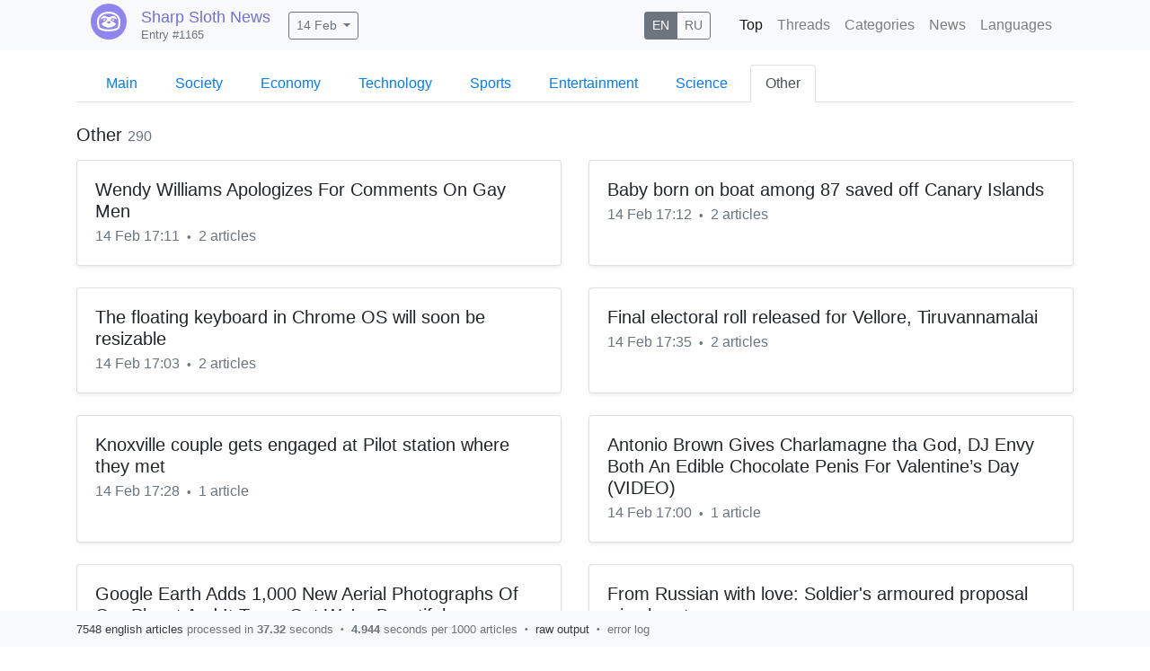

--- FILE ---
content_type: text/html; charset=UTF-8
request_url: https://entry1165-dcround1.usercontent.dev/20200214/en/other/
body_size: 56184
content:
<!DOCTYPE html>
<html class="h-100">
  <head>
    <meta http-equiv="Content-Type" content="text/html; charset=UTF-8">
    <meta name="viewport" content="width=device-width, initial-scale=1, shrink-to-fit=no">
    <title>Sharp Sloth &dash; Entry #1165 &dash; Data Clustering Contest</title>
    <link rel="stylesheet" href="https://stackpath.bootstrapcdn.com/bootstrap/4.4.1/css/bootstrap.min.css" integrity="sha384-Vkoo8x4CGsO3+Hhxv8T/Q5PaXtkKtu6ug5TOeNV6gBiFeWPGFN9MuhOf23Q9Ifjh" crossorigin="anonymous">
    <script src="https://code.jquery.com/jquery-3.4.1.slim.min.js" integrity="sha384-J6qa4849blE2+poT4WnyKhv5vZF5SrPo0iEjwBvKU7imGFAV0wwj1yYfoRSJoZ+n" crossorigin="anonymous"></script>
    <script src="https://stackpath.bootstrapcdn.com/bootstrap/4.4.1/js/bootstrap.min.js" integrity="sha384-wfSDF2E50Y2D1uUdj0O3uMBJnjuUD4Ih7YwaYd1iqfktj0Uod8GCExl3Og8ifwB6" crossorigin="anonymous"></script>
    <link rel="stylesheet" href="https://contest.com/css/contest-zoo.css?6">
    <style>.brand-photo{display:inline-block;width:40px;height:40px;margin:-.3125rem 0;text-align:center;vertical-align:top;overflow:hidden;}.brand-name{font-size:18px;line-height:16px;font-weight:500;vertical-align:top;margin:.125rem .25rem 0 1rem!important;}.brand-name small{display:inline-block;font-size:13px;font-weight:400;margin-top:.25rem;}.card-cover{width:180px;background:no-repeat center;background-size:cover;border-radius:0 .25rem .25rem 0;display:none;}.text-secondary{color:#6f42c1!important;}.text-truncate-3,.text-truncate-4,.text-truncate-5{display:-webkit-box;-webkit-box-orient:vertical;overflow:hidden;text-overflow:ellipsis;}.text-truncate-3{-webkit-line-clamp:3;}.text-truncate-4{-webkit-line-clamp:4;}.text-truncate-5{-webkit-line-clamp:5;}.thread:not(:last-child){flex-grow:1;max-width:100%;}.thread.show{flex:0 0 100%;max-width:100%;}.thread.show .card-body{background-color:#f8f9fa!important;}.btn-outline-warning:hover{color:#fff;}.dropdown-toggle:after{margin-left:.5em;vertical-align:.15em;}</style>
    <script>
      $(document).on('show.bs.collapse', '.collapse', function () {
        $(this).parents('.thread').addClass('show');
      });
      $(document).on('hidden.bs.collapse', '.collapse', function () {
        $(this).parents('.thread').removeClass('show');
      });
    </script>
  </head>
  <body class="d-flex flex-column h-100">
    <header class="bg-light fixed-top">
      <div class="container">
        <nav class="navbar navbar-expand-lg navbar-light px-0 px-sm-3">
          <a class="navbar-brand py-0" href="/20200214/en/">
            <span class="brand-photo rounded-circle"><i class="animal-photo sloth bc3"></i></span><span class="brand-name d-none d-sm-inline-block"><div><span dir="auto" class="tc3">Sharp Sloth<span class="d-none d-md-inline"> News</span></span></div><small class="text-muted">Entry #1165</small></span>
          </a>
          <div class="dropdown flex-fill">
            <button class="btn btn-sm btn-outline-secondary dropdown-toggle" type="button" id="dropdownDateButton" data-toggle="dropdown">14 Feb</button><div class="dropdown-menu">              <a class="dropdown-item disabled" href="/20200214/en/">February, 14</a>
              <a class="dropdown-item" href="/20200131/en/">January, 31</a>
              <a class="dropdown-item" href="/20191209/en/">December, 9</a>
              <a class="dropdown-item" href="/20191129/en/">November, 29</a>

            </div>
          </div>

              <div class="btn-group btn-group-sm mx-2 mx-sm-3 mx-md-4">
      <a class="btn btn-secondary" href="/20200214/en/other/">EN</a>
      <a class="btn btn-outline-secondary" href="/20200214/ru/other/">RU</a>
    </div>
          <button class="navbar-toggler" type="button" data-toggle="collapse" data-target="#navbarSupportedContent">
            <span class="navbar-toggler-icon"></span>
          </button>
          <div class="collapse navbar-collapse flex-grow-0" id="navbarSupportedContent">
            <ul class="navbar-nav ml-auto">
              <li class="nav-item active">
                <a class="nav-link" href="/20200214/en/">Top</a>
              </li>
              <li class="nav-item">
                <a class="nav-link" href="/20200214/threads/en/">Threads</a>
              </li>
              <li class="nav-item">
                <a class="nav-link" href="/20200214/categories/en/">Categories</a>
              </li>
              <li class="nav-item">
                <a class="nav-link" href="/20200214/news/en/">News</a>
              </li>
              <li class="nav-item">
                <a class="nav-link" href="/20200214/languages/en.html">Languages</a>
              </li>
            </ul>
          </div>
        </nav>
      </div>
    </header>
    <footer class="bg-light mt-auto py-2 fixed-bottom">
      <div class="container">
        <small class="text-muted">
        <a href="https://data-static.usercontent.dev/DataClusteringDataset0214En.tar.gz" class="text-dark" download>7548 english articles</a> processed in <b>37.32</b> seconds
        <small class="mx-1 align-text-top">&bull;</small>
        <b>4.944</b> seconds per 1000 articles
        <small class="mx-1 align-text-top">&bull;</small>
        <a href="/20200214/en/output.txt" class="text-dark">raw output</a>
        <small class="mx-1 align-text-top">&bull;</small>
        <a href="/20200214/en/error_log.txt" class="text-muted">error log</a>

        </small>
      </div>
    </footer>
    <main class="flex-shrink-0 py-5">
      <div class="container pt-2 pb-1">
        <div class="mt-3 mb-3">
          <nav class="nav nav-tabs">
            <a class="ml-3 mr-1 nav-item nav-link" href="/20200214/en/">Main</a>
            <a class="ml-1 mr-1 nav-item nav-link" href="/20200214/en/society/">Society</a>
            <a class="ml-1 mr-1 nav-item nav-link" href="/20200214/en/economy/">Economy</a>
            <a class="ml-1 mr-1 nav-item nav-link" href="/20200214/en/technology/">Technology</a>
            <a class="ml-1 mr-1 nav-item nav-link" href="/20200214/en/sports/">Sports</a>
            <a class="ml-1 mr-1 nav-item nav-link" href="/20200214/en/entertainment/">Entertainment</a>
            <a class="ml-1 mr-1 nav-item nav-link" href="/20200214/en/science/">Science</a>
            <a class="ml-1 mr-3 nav-item nav-link active" href="/20200214/en/other/">Other</a>
          </nav>
        </div>

        <div class="d-flex w-100 flex-wrap justify-content-between">
          <h5 class="mb-3 mt-2">Other <small class="text-muted">290</small></h5>
          <div class="mt-1">

          </div>
        </div>
        <div class="row row-cols-1 row-cols-lg-2">
          <div class="col mb-4 thread">
            <div class="card h-100 overflow-hidden shadow-sm">
              <div class="row no-gutters h-100">
                <div class="col d-flex flex-column">
                  <div class="card-body rounded-top position-relative">
                    <h5 class="card-title mb-1">Wendy Williams Apologizes For Comments On Gay Men</h5>
                    <p class="card-text text-muted">14 Feb 17:11 <small class="mx-1 align-text-top">&bull;</small> <a class="text-muted stretched-link" data-toggle="collapse" href="#collapse">2  articles</a></p>
                  </div>
                  <div class="collapse border-top" id="collapse">
                    <div class="list-group list-group-flush">
                        <div href="" class="list-group-item position-relative overflow-hidden">
                          <h5 class="mb-1">Wendy Williams Apologizes For Comments On Gay Men</h5>
                          <p class="mb-1 text-truncate-4">Controversial television host Wendy Williams has apologized to the LGBTQ community for comments she made about gay men on Thursday’s edition of her daytime talk show.</p>
                          <small class="text-muted text-muted">14 Feb 17:11 <small class="mx-1 align-text-top">&bull;</small> The Guardian <small class="mx-1 align-text-top">&bull;</small> <a href="https://data-static.usercontent.dev/sampledata/20200214/17/7580308505503090784.html" class="text-muted stretched-link">7580308505503090784.html</a></small></small>
                        </div>
                        <div href="" class="list-group-item position-relative overflow-hidden">
                          <h5 class="mb-1">Wendy Williams Apologizes for Homophobic, Transphobic Comments She Made on Her Show</h5>
                          <p class="mb-1 text-truncate-4">After making homophobic and transphobic comments directed at members of her audience on Thursday, Wendy Williams posted an apology video about the statements, and recognizing her platform. This is not the first time she has been critiqued for this.</p>
                          <small class="text-muted text-muted">14 Feb 17:11 <small class="mx-1 align-text-top">&bull;</small> VULTURE <small class="mx-1 align-text-top">&bull;</small> <a href="https://data-static.usercontent.dev/sampledata/20200214/17/2718750544435127804.html" class="text-muted stretched-link">2718750544435127804.html</a></small></small>
                        </div>

                    </div>
                  </div>
                </div>
              </div>
            </div>
          </div>
          <div class="col mb-4 thread">
            <div class="card h-100 overflow-hidden shadow-sm">
              <div class="row no-gutters h-100">
                <div class="col d-flex flex-column">
                  <div class="card-body rounded-top position-relative">
                    <h5 class="card-title mb-1">Baby born on boat among 87 saved off Canary Islands</h5>
                    <p class="card-text text-muted">14 Feb 17:12 <small class="mx-1 align-text-top">&bull;</small> <a class="text-muted stretched-link" data-toggle="collapse" href="#collapse1">2  articles</a></p>
                  </div>
                  <div class="collapse border-top" id="collapse1">
                    <div class="list-group list-group-flush">
                        <div href="" class="list-group-item position-relative overflow-hidden">
                          <h5 class="mb-1">Baby born on boat among 87 saved off Canary Islands</h5>
                          <p class="mb-1 text-truncate-4">They were all migrants from Africa</p>
                          <small class="text-muted text-muted">14 Feb 17:12 <small class="mx-1 align-text-top">&bull;</small> The Hindu <small class="mx-1 align-text-top">&bull;</small> <a href="https://data-static.usercontent.dev/sampledata/20200214/17/6679535026177720488.html" class="text-muted stretched-link">6679535026177720488.html</a></small></small>
                        </div>
                        <div href="" class="list-group-item position-relative overflow-hidden">
                          <h5 class="mb-1">Baby born in migrant boat rescued near Canary Islands</h5>
                          <p class="mb-1 text-truncate-4">MADRID — Spanish authorities said Friday that they have rescued a group of 86 migrants that included a baby who was born during the perilous journey in the open sea to reach Europe.</p>
                          <small class="text-muted text-muted">14 Feb 10:46 <small class="mx-1 align-text-top">&bull;</small> 680News <small class="mx-1 align-text-top">&bull;</small> <a href="https://data-static.usercontent.dev/sampledata/20200214/10/8014034334096427478.html" class="text-muted stretched-link">8014034334096427478.html</a></small></small>
                        </div>

                    </div>
                  </div>
                </div>
              </div>
            </div>
          </div>
          <div class="col mb-4 thread">
            <div class="card h-100 overflow-hidden shadow-sm">
              <div class="row no-gutters h-100">
                <div class="col d-flex flex-column">
                  <div class="card-body rounded-top position-relative">
                    <h5 class="card-title mb-1">The floating keyboard in Chrome OS will soon be resizable</h5>
                    <p class="card-text text-muted">14 Feb 17:03 <small class="mx-1 align-text-top">&bull;</small> <a class="text-muted stretched-link" data-toggle="collapse" href="#collapse2">2  articles</a></p>
                  </div>
                  <div class="collapse border-top" id="collapse2">
                    <div class="list-group list-group-flush">
                        <div href="" class="list-group-item position-relative overflow-hidden">
                          <h5 class="mb-1">The floating keyboard in Chrome OS will soon be resizable</h5>
                          <p class="mb-1 text-truncate-4">Chrome OS 70 introduced a floating virtual keyboard for these situations. Soon you will be able to resize the floating keyboard.</p>
                          <small class="text-muted text-muted">14 Feb 17:03 <small class="mx-1 align-text-top">&bull;</small> XDA Developers <small class="mx-1 align-text-top">&bull;</small> <a href="https://data-static.usercontent.dev/sampledata/20200214/17/7805159869247389354.html" class="text-muted stretched-link">7805159869247389354.html</a></small></small>
                        </div>
                        <div href="" class="list-group-item position-relative overflow-hidden">
                          <h5 class="mb-1">The floating keyboard in Chrome OS will soon be resizable</h5>
                          <p class="mb-1 text-truncate-4">Chrome OS 70 introduced a floating virtual keyboard for these situations. Soon you will be able to resize the floating keyboard.</p>
                          <small class="text-muted text-muted">14 Feb 17:03 <small class="mx-1 align-text-top">&bull;</small> XDA Developers <small class="mx-1 align-text-top">&bull;</small> <a href="https://data-static.usercontent.dev/sampledata/20200214/17/7805159870424050043.html" class="text-muted stretched-link">7805159870424050043.html</a></small></small>
                        </div>

                    </div>
                  </div>
                </div>
              </div>
            </div>
          </div>
          <div class="col mb-4 thread">
            <div class="card h-100 overflow-hidden shadow-sm">
              <div class="row no-gutters h-100">
                <div class="col d-flex flex-column">
                  <div class="card-body rounded-top position-relative">
                    <h5 class="card-title mb-1">Final electoral roll released for Vellore, Tiruvannamalai</h5>
                    <p class="card-text text-muted">14 Feb 17:35 <small class="mx-1 align-text-top">&bull;</small> <a class="text-muted stretched-link" data-toggle="collapse" href="#collapse3">2  articles</a></p>
                  </div>
                  <div class="collapse border-top" id="collapse3">
                    <div class="list-group list-group-flush">
                        <div href="" class="list-group-item position-relative overflow-hidden">
                          <h5 class="mb-1">Final electoral roll released for Vellore, Tiruvannamalai</h5>
                          <p class="mb-1 text-truncate-4">Final tally of voters in Vellore stands at 12,39,453</p>
                          <small class="text-muted text-muted">14 Feb 17:35 <small class="mx-1 align-text-top">&bull;</small> The Hindu <small class="mx-1 align-text-top">&bull;</small> <a href="https://data-static.usercontent.dev/sampledata/20200214/17/6679535025893876070.html" class="text-muted stretched-link">6679535025893876070.html</a></small></small>
                        </div>
                        <div href="" class="list-group-item position-relative overflow-hidden">
                          <h5 class="mb-1">Electoral roll released</h5>
                          <p class="mb-1 text-truncate-4">MADURAIMadurai district has a total of 26,43,605 voters in Madurai, said Collector T. G. Vinay while releasing the electoral roll here on Friday. The district has 10 Assembly segments — Melur, Madurai</p>
                          <small class="text-muted text-muted">14 Feb 17:26 <small class="mx-1 align-text-top">&bull;</small> The Hindu <small class="mx-1 align-text-top">&bull;</small> <a href="https://data-static.usercontent.dev/sampledata/20200214/17/6679535024519901753.html" class="text-muted stretched-link">6679535024519901753.html</a></small></small>
                        </div>

                    </div>
                  </div>
                </div>
              </div>
            </div>
          </div>
          <div class="col mb-4 thread">
            <div class="card h-100 overflow-hidden shadow-sm">
              <div class="row no-gutters h-100">
                <div class="col d-flex flex-column">
                  <div class="card-body rounded-top position-relative">
                    <h5 class="card-title mb-1">Knoxville couple gets engaged at Pilot station where they met</h5>
                    <p class="card-text text-muted">14 Feb 17:28 <small class="mx-1 align-text-top">&bull;</small> <a class="text-muted stretched-link" data-toggle="collapse" href="#collapse4">1  article</a></p>
                  </div>
                  <div class="collapse border-top" id="collapse4">
                    <div class="list-group list-group-flush">
                        <div href="" class="list-group-item position-relative overflow-hidden">
                          <h5 class="mb-1">Knoxville couple gets engaged at Pilot station where they met</h5>
                          <p class="mb-1 text-truncate-4">A Knoxville couple is celebrating their future together after they got engaged at the Pilot station where they met.</p>
                          <small class="text-muted text-muted">14 Feb 17:28 <small class="mx-1 align-text-top">&bull;</small> WVLT <small class="mx-1 align-text-top">&bull;</small> <a href="https://data-static.usercontent.dev/sampledata/20200214/17/4089046910064914765.html" class="text-muted stretched-link">4089046910064914765.html</a></small></small>
                        </div>

                    </div>
                  </div>
                </div>
              </div>
            </div>
          </div>
          <div class="col mb-4 thread">
            <div class="card h-100 overflow-hidden shadow-sm">
              <div class="row no-gutters h-100">
                <div class="col d-flex flex-column">
                  <div class="card-body rounded-top position-relative">
                    <h5 class="card-title mb-1">Antonio Brown Gives Charlamagne tha God, DJ Envy Both An Edible Chocolate Penis For Valentine’s Day (VIDEO)</h5>
                    <p class="card-text text-muted">14 Feb 17:00 <small class="mx-1 align-text-top">&bull;</small> <a class="text-muted stretched-link" data-toggle="collapse" href="#collapse5">1  article</a></p>
                  </div>
                  <div class="collapse border-top" id="collapse5">
                    <div class="list-group list-group-flush">
                        <div href="" class="list-group-item position-relative overflow-hidden">
                          <h5 class="mb-1">Antonio Brown Gives Charlamagne tha God, DJ Envy Both An Edible Chocolate Penis For Valentine’s Day (VIDEO)</h5>
                          <p class="mb-1 text-truncate-4">Antonio Brown joined</p>
                          <small class="text-muted text-muted">14 Feb 17:00 <small class="mx-1 align-text-top">&bull;</small> Total Pro Sports <small class="mx-1 align-text-top">&bull;</small> <a href="https://data-static.usercontent.dev/sampledata/20200214/17/5536572205417696677.html" class="text-muted stretched-link">5536572205417696677.html</a></small></small>
                        </div>

                    </div>
                  </div>
                </div>
              </div>
            </div>
          </div>
          <div class="col mb-4 thread">
            <div class="card h-100 overflow-hidden shadow-sm">
              <div class="row no-gutters h-100">
                <div class="col d-flex flex-column">
                  <div class="card-body rounded-top position-relative">
                    <h5 class="card-title mb-1">Google Earth Adds 1,000 New Aerial Photographs Of Our Planet And It Turns Out We're Beautiful</h5>
                    <p class="card-text text-muted">14 Feb 17:44 <small class="mx-1 align-text-top">&bull;</small> <a class="text-muted stretched-link" data-toggle="collapse" href="#collapse6">1  article</a></p>
                  </div>
                  <div class="collapse border-top" id="collapse6">
                    <div class="list-group list-group-flush">
                        <div href="" class="list-group-item position-relative overflow-hidden">
                          <h5 class="mb-1">Google Earth Adds 1,000 New Aerial Photographs Of Our Planet And It Turns Out We're Beautiful</h5>
                          <p class="mb-1 text-truncate-4">Google Earth has just given you a free pass to explore 1,000 locations on Earth from the comfort of your desk. Taking the Google Earth View collection up t</p>
                          <small class="text-muted text-muted">14 Feb 17:44 <small class="mx-1 align-text-top">&bull;</small> IFLScience <small class="mx-1 align-text-top">&bull;</small> <a href="https://data-static.usercontent.dev/sampledata/20200214/17/242791749226491146.html" class="text-muted stretched-link">242791749226491146.html</a></small></small>
                        </div>

                    </div>
                  </div>
                </div>
              </div>
            </div>
          </div>
          <div class="col mb-4 thread">
            <div class="card h-100 overflow-hidden shadow-sm">
              <div class="row no-gutters h-100">
                <div class="col d-flex flex-column">
                  <div class="card-body rounded-top position-relative">
                    <h5 class="card-title mb-1">From Russian with love: Soldier's armoured proposal wins hearts</h5>
                    <p class="card-text text-muted">14 Feb 17:21 <small class="mx-1 align-text-top">&bull;</small> <a class="text-muted stretched-link" data-toggle="collapse" href="#collapse7">1  article</a></p>
                  </div>
                  <div class="collapse border-top" id="collapse7">
                    <div class="list-group list-group-flush">
                        <div href="" class="list-group-item position-relative overflow-hidden">
                          <h5 class="mb-1">From Russian with love: Soldier's armoured proposal wins hearts</h5>
                          <p class="mb-1 text-truncate-4">Lieutenant Denis Kazantsev led his long-term partner Alexandra Kopytova into the centre as she held her hands over her eyes</p>
                          <small class="text-muted text-muted">14 Feb 17:21 <small class="mx-1 align-text-top">&bull;</small> euronews <small class="mx-1 align-text-top">&bull;</small> <a href="https://data-static.usercontent.dev/sampledata/20200214/17/7318238121682839645.html" class="text-muted stretched-link">7318238121682839645.html</a></small></small>
                        </div>

                    </div>
                  </div>
                </div>
              </div>
            </div>
          </div>
          <div class="col mb-4 thread">
            <div class="card h-100 overflow-hidden shadow-sm">
              <div class="row no-gutters h-100">
                <div class="col d-flex flex-column">
                  <div class="card-body rounded-top position-relative">
                    <h5 class="card-title mb-1">Former 1920s Bank Transformed into Contemporary Hotel in Tokyo</h5>
                    <p class="card-text text-muted">14 Feb 17:02 <small class="mx-1 align-text-top">&bull;</small> <a class="text-muted stretched-link" data-toggle="collapse" href="#collapse8">1  article</a></p>
                  </div>
                  <div class="collapse border-top" id="collapse8">
                    <div class="list-group list-group-flush">
                        <div href="" class="list-group-item position-relative overflow-hidden">
                          <h5 class="mb-1">Former 1920s Bank Transformed into Contemporary Hotel in Tokyo</h5>
                          <p class="mb-1 text-truncate-4">Scandinavian minimalism meets Japanese heritage design.</p>
                          <small class="text-muted text-muted">14 Feb 17:02 <small class="mx-1 align-text-top">&bull;</small> HYPEBEAST <small class="mx-1 align-text-top">&bull;</small> <a href="https://data-static.usercontent.dev/sampledata/20200214/17/3806037269108941383.html" class="text-muted stretched-link">3806037269108941383.html</a></small></small>
                        </div>

                    </div>
                  </div>
                </div>
              </div>
            </div>
          </div>
          <div class="col mb-4 thread">
            <div class="card h-100 overflow-hidden shadow-sm">
              <div class="row no-gutters h-100">
                <div class="col d-flex flex-column">
                  <div class="card-body rounded-top position-relative">
                    <h5 class="card-title mb-1">FOMC minutes unlikely to include new revelations on near-term outlook – TD Securities</h5>
                    <p class="card-text text-muted">14 Feb 17:51 <small class="mx-1 align-text-top">&bull;</small> <a class="text-muted stretched-link" data-toggle="collapse" href="#collapse9">1  article</a></p>
                  </div>
                  <div class="collapse border-top" id="collapse9">
                    <div class="list-group list-group-flush">
                        <div href="" class="list-group-item position-relative overflow-hidden">
                          <h5 class="mb-1">FOMC minutes unlikely to include new revelations on near-term outlook – TD Securities</h5>
                          <p class="mb-1 text-truncate-4">&quot;The minutes are unlikely to include any major new revelations on the near-term outlook relative to what was said in the press briefing and this week'</p>
                          <small class="text-muted text-muted">14 Feb 17:51 <small class="mx-1 align-text-top">&bull;</small> FXStreet <small class="mx-1 align-text-top">&bull;</small> <a href="https://data-static.usercontent.dev/sampledata/20200214/17/4480975639984688452.html" class="text-muted stretched-link">4480975639984688452.html</a></small></small>
                        </div>

                    </div>
                  </div>
                </div>
              </div>
            </div>
          </div>
          <div class="col mb-4 thread">
            <div class="card h-100 overflow-hidden shadow-sm">
              <div class="row no-gutters h-100">
                <div class="col d-flex flex-column">
                  <div class="card-body rounded-top position-relative">
                    <h5 class="card-title mb-1">Khloe Kardashian And Tristan Thompson: Here’s How The Rest Of The Kardashians Would React If They Reunited!</h5>
                    <p class="card-text text-muted">14 Feb 17:53 <small class="mx-1 align-text-top">&bull;</small> <a class="text-muted stretched-link" data-toggle="collapse" href="#collapse10">1  article</a></p>
                  </div>
                  <div class="collapse border-top" id="collapse10">
                    <div class="list-group list-group-flush">
                        <div href="" class="list-group-item position-relative overflow-hidden">
                          <h5 class="mb-1">Khloe Kardashian And Tristan Thompson: Here’s How The Rest Of The Kardashians Would React If They Reunited!</h5>
                          <p class="mb-1 text-truncate-4">It is not a secret that Khloe Kardashian and her baby daddy, Tristan Thompson have had quite a lot of drama in their past leading to their breakup.</p>
                          <small class="text-muted text-muted">14 Feb 17:53 <small class="mx-1 align-text-top">&bull;</small> Celebrity Insider <small class="mx-1 align-text-top">&bull;</small> <a href="https://data-static.usercontent.dev/sampledata/20200214/17/265863476981399402.html" class="text-muted stretched-link">265863476981399402.html</a></small></small>
                        </div>

                    </div>
                  </div>
                </div>
              </div>
            </div>
          </div>
          <div class="col mb-4 thread">
            <div class="card h-100 overflow-hidden shadow-sm">
              <div class="row no-gutters h-100">
                <div class="col d-flex flex-column">
                  <div class="card-body rounded-top position-relative">
                    <h5 class="card-title mb-1">Blueprints Website Builder Lifetime Subscription: $39</h5>
                    <p class="card-text text-muted">14 Feb 17:28 <small class="mx-1 align-text-top">&bull;</small> <a class="text-muted stretched-link" data-toggle="collapse" href="#collapse11">1  article</a></p>
                  </div>
                  <div class="collapse border-top" id="collapse11">
                    <div class="list-group list-group-flush">
                        <div href="" class="list-group-item position-relative overflow-hidden">
                          <h5 class="mb-1">Blueprints Website Builder Lifetime Subscription: $39</h5>
                          <p class="mb-1 text-truncate-4">We have a deal on Blueprints for Mac, a prototyping tool for website ideation that will help you burn through your wire-framing time: $39</p>
                          <small class="text-muted text-muted">14 Feb 17:28 <small class="mx-1 align-text-top">&bull;</small> The Mac Observer <small class="mx-1 align-text-top">&bull;</small> <a href="https://data-static.usercontent.dev/sampledata/20200214/17/5087532649650882577.html" class="text-muted stretched-link">5087532649650882577.html</a></small></small>
                        </div>

                    </div>
                  </div>
                </div>
              </div>
            </div>
          </div>
          <div class="col mb-4 thread">
            <div class="card h-100 overflow-hidden shadow-sm">
              <div class="row no-gutters h-100">
                <div class="col d-flex flex-column">
                  <div class="card-body rounded-top position-relative">
                    <h5 class="card-title mb-1">SUPERGIRL Ends With May's #42</h5>
                    <p class="card-text text-muted">14 Feb 17:00 <small class="mx-1 align-text-top">&bull;</small> <a class="text-muted stretched-link" data-toggle="collapse" href="#collapse12">1  article</a></p>
                  </div>
                  <div class="collapse border-top" id="collapse12">
                    <div class="list-group list-group-flush">
                        <div href="" class="list-group-item position-relative overflow-hidden">
                          <h5 class="mb-1">SUPERGIRL Ends With May's #42</h5>
                          <p class="mb-1 text-truncate-4">Do do believe a girl can get cancelled?</p>
                          <small class="text-muted text-muted">14 Feb 17:00 <small class="mx-1 align-text-top">&bull;</small> Newsarama <small class="mx-1 align-text-top">&bull;</small> <a href="https://data-static.usercontent.dev/sampledata/20200214/17/4447458234049662279.html" class="text-muted stretched-link">4447458234049662279.html</a></small></small>
                        </div>

                    </div>
                  </div>
                </div>
              </div>
            </div>
          </div>
          <div class="col mb-4 thread">
            <div class="card h-100 overflow-hidden shadow-sm">
              <div class="row no-gutters h-100">
                <div class="col d-flex flex-column">
                  <div class="card-body rounded-top position-relative">
                    <h5 class="card-title mb-1">Bronx ‘cop-shooter’ Robert Williams grins in courtroom</h5>
                    <p class="card-text text-muted">14 Feb 17:10 <small class="mx-1 align-text-top">&bull;</small> <a class="text-muted stretched-link" data-toggle="collapse" href="#collapse13">1  article</a></p>
                  </div>
                  <div class="collapse border-top" id="collapse13">
                    <div class="list-group list-group-flush">
                        <div href="" class="list-group-item position-relative overflow-hidden">
                          <h5 class="mb-1">Bronx ‘cop-shooter’ Robert Williams grins in courtroom</h5>
                          <p class="mb-1 text-truncate-4">Accused cop-shooter Robert Williams flashed a grin as he entered a Bronx courtroom for a brief appearance Friday — as dozens of NYPD officers glared at him. Williams — who faces</p>
                          <small class="text-muted text-muted">14 Feb 17:10 <small class="mx-1 align-text-top">&bull;</small> New York Post <small class="mx-1 align-text-top">&bull;</small> <a href="https://data-static.usercontent.dev/sampledata/20200214/17/7654946769298439461.html" class="text-muted stretched-link">7654946769298439461.html</a></small></small>
                        </div>

                    </div>
                  </div>
                </div>
              </div>
            </div>
          </div>
          <div class="col mb-4 thread">
            <div class="card h-100 overflow-hidden shadow-sm">
              <div class="row no-gutters h-100">
                <div class="col d-flex flex-column">
                  <div class="card-body rounded-top position-relative">
                    <h5 class="card-title mb-1">MADITSSIA hails schemes for MSMEs</h5>
                    <p class="card-text text-muted">14 Feb 17:16 <small class="mx-1 align-text-top">&bull;</small> <a class="text-muted stretched-link" data-toggle="collapse" href="#collapse14">1  article</a></p>
                  </div>
                  <div class="collapse border-top" id="collapse14">
                    <div class="list-group list-group-flush">
                        <div href="" class="list-group-item position-relative overflow-hidden">
                          <h5 class="mb-1">MADITSSIA hails schemes for MSMEs</h5>
                          <p class="mb-1 text-truncate-4">MaduraiMadurai District Tiny and Small Scale Industries Association (MADITSSIA) welcomed the schemes announced in the budget, presented in the Tamil Nadu Legislative Assembly on Friday, to leverage th</p>
                          <small class="text-muted text-muted">14 Feb 17:16 <small class="mx-1 align-text-top">&bull;</small> The Hindu <small class="mx-1 align-text-top">&bull;</small> <a href="https://data-static.usercontent.dev/sampledata/20200214/17/6679535025431273361.html" class="text-muted stretched-link">6679535025431273361.html</a></small></small>
                        </div>

                    </div>
                  </div>
                </div>
              </div>
            </div>
          </div>
          <div class="col mb-4 thread">
            <div class="card h-100 overflow-hidden shadow-sm">
              <div class="row no-gutters h-100">
                <div class="col d-flex flex-column">
                  <div class="card-body rounded-top position-relative">
                    <h5 class="card-title mb-1">Canada driver captures rare sighting of mother lynx and her kittens</h5>
                    <p class="card-text text-muted">14 Feb 17:39 <small class="mx-1 align-text-top">&bull;</small> <a class="text-muted stretched-link" data-toggle="collapse" href="#collapse15">1  article</a></p>
                  </div>
                  <div class="collapse border-top" id="collapse15">
                    <div class="list-group list-group-flush">
                        <div href="" class="list-group-item position-relative overflow-hidden">
                          <h5 class="mb-1">Canada driver captures rare sighting of mother lynx and her kittens</h5>
                          <p class="mb-1 text-truncate-4">The wild cats which are larger than bobcats spend much of their life hidden in thick forest and are rarely seen in groups</p>
                          <small class="text-muted text-muted">14 Feb 17:39 <small class="mx-1 align-text-top">&bull;</small> the Guardian <small class="mx-1 align-text-top">&bull;</small> <a href="https://data-static.usercontent.dev/sampledata/20200214/17/1491978795635347977.html" class="text-muted stretched-link">1491978795635347977.html</a></small></small>
                        </div>

                    </div>
                  </div>
                </div>
              </div>
            </div>
          </div>
          <div class="col mb-4 thread">
            <div class="card h-100 overflow-hidden shadow-sm">
              <div class="row no-gutters h-100">
                <div class="col d-flex flex-column">
                  <div class="card-body rounded-top position-relative">
                    <h5 class="card-title mb-1">Celebrity chef Bruce Kalman to do guest stint in Las Vegas</h5>
                    <p class="card-text text-muted">14 Feb 17:56 <small class="mx-1 align-text-top">&bull;</small> <a class="text-muted stretched-link" data-toggle="collapse" href="#collapse16">1  article</a></p>
                  </div>
                  <div class="collapse border-top" id="collapse16">
                    <div class="list-group list-group-flush">
                        <div href="" class="list-group-item position-relative overflow-hidden">
                          <h5 class="mb-1">Celebrity chef Bruce Kalman to do guest stint in Las Vegas</h5>
                          <p class="mb-1 text-truncate-4">The “Top Chef” veteran will cook with chef/owner James Trees at Ada’s in Tivoli Village.</p>
                          <small class="text-muted text-muted">14 Feb 17:56 <small class="mx-1 align-text-top">&bull;</small> Las Vegas Review-Journal <small class="mx-1 align-text-top">&bull;</small> <a href="https://data-static.usercontent.dev/sampledata/20200214/17/8640648837582581888.html" class="text-muted stretched-link">8640648837582581888.html</a></small></small>
                        </div>

                    </div>
                  </div>
                </div>
              </div>
            </div>
          </div>
          <div class="col mb-4 thread">
            <div class="card h-100 overflow-hidden shadow-sm">
              <div class="row no-gutters h-100">
                <div class="col d-flex flex-column">
                  <div class="card-body rounded-top position-relative">
                    <h5 class="card-title mb-1">Mezco Celebrates Valentine’s Day By Resurrecting Their ‘Bride of Chucky’ Living Dead Dolls Set</h5>
                    <p class="card-text text-muted">14 Feb 17:20 <small class="mx-1 align-text-top">&bull;</small> <a class="text-muted stretched-link" data-toggle="collapse" href="#collapse17">1  article</a></p>
                  </div>
                  <div class="collapse border-top" id="collapse17">
                    <div class="list-group list-group-flush">
                        <div href="" class="list-group-item position-relative overflow-hidden">
                          <h5 class="mb-1">Mezco Celebrates Valentine’s Day By Resurrecting Their ‘Bride of Chucky’ Living Dead Dolls Set</h5>
                          <p class="mb-1 text-truncate-4">Who better to cuddle up with on Valentine’s Day than Chucky and his lovely bride Tiffany? Embracing this day of romance, Mezco has announced today their Bride of Chucky two-pack featuring Living Dead Dolls of Chucky and Tiffany is back by popular demand! Chucky – the homicidal doll who contains the spirit of Charles Lee […]</p>
                          <small class="text-muted text-muted">14 Feb 17:20 <small class="mx-1 align-text-top">&bull;</small> Bloody Disgusting <small class="mx-1 align-text-top">&bull;</small> <a href="https://data-static.usercontent.dev/sampledata/20200214/17/5613834126354649323.html" class="text-muted stretched-link">5613834126354649323.html</a></small></small>
                        </div>

                    </div>
                  </div>
                </div>
              </div>
            </div>
          </div>
          <div class="col mb-4 thread">
            <div class="card h-100 overflow-hidden shadow-sm">
              <div class="row no-gutters h-100">
                <div class="col d-flex flex-column">
                  <div class="card-body rounded-top position-relative">
                    <h5 class="card-title mb-1">Chris Jones Claims He Got Under Tom Brady’s Skin By Calling Him An ‘Old Ass Motherf–ker’</h5>
                    <p class="card-text text-muted">14 Feb 17:34 <small class="mx-1 align-text-top">&bull;</small> <a class="text-muted stretched-link" data-toggle="collapse" href="#collapse18">1  article</a></p>
                  </div>
                  <div class="collapse border-top" id="collapse18">
                    <div class="list-group list-group-flush">
                        <div href="" class="list-group-item position-relative overflow-hidden">
                          <h5 class="mb-1">Chris Jones Claims He Got Under Tom Brady’s Skin By Calling Him An ‘Old Ass Motherf–ker’</h5>
                          <p class="mb-1 text-truncate-4">(Photo by Adam Glanzman/Getty Images) During the 2019 season, the Kansas City Chiefs took on the New England Patriots, with…</p>
                          <small class="text-muted text-muted">14 Feb 17:34 <small class="mx-1 align-text-top">&bull;</small> Total Pro Sports <small class="mx-1 align-text-top">&bull;</small> <a href="https://data-static.usercontent.dev/sampledata/20200214/17/5536572206018380874.html" class="text-muted stretched-link">5536572206018380874.html</a></small></small>
                        </div>

                    </div>
                  </div>
                </div>
              </div>
            </div>
          </div>
          <div class="col mb-4 thread">
            <div class="card h-100 overflow-hidden shadow-sm">
              <div class="row no-gutters h-100">
                <div class="col d-flex flex-column">
                  <div class="card-body rounded-top position-relative">
                    <h5 class="card-title mb-1">Comedian Jang Do Yeon states she thought she would be married by 31</h5>
                    <p class="card-text text-muted">14 Feb 17:19 <small class="mx-1 align-text-top">&bull;</small> <a class="text-muted stretched-link" data-toggle="collapse" href="#collapse19">1  article</a></p>
                  </div>
                  <div class="collapse border-top" id="collapse19">
                    <div class="list-group list-group-flush">
                        <div href="" class="list-group-item position-relative overflow-hidden">
                          <h5 class="mb-1">Comedian Jang Do Yeon states she thought she would be married by 31</h5>
                          <p class="mb-1 text-truncate-4">Comedian Jang Do Yeon appeared on the February 14th broadcast of MBC's 'I Live Alone' where she showed viewers glimpses of her single life.&amp;nbsp…</p>
                          <small class="text-muted text-muted">14 Feb 17:19 <small class="mx-1 align-text-top">&bull;</small> allkpop <small class="mx-1 align-text-top">&bull;</small> <a href="https://data-static.usercontent.dev/sampledata/20200214/17/3249686061187416759.html" class="text-muted stretched-link">3249686061187416759.html</a></small></small>
                        </div>

                    </div>
                  </div>
                </div>
              </div>
            </div>
          </div>
          <div class="col mb-4 thread">
            <div class="card h-100 overflow-hidden shadow-sm">
              <div class="row no-gutters h-100">
                <div class="col d-flex flex-column">
                  <div class="card-body rounded-top position-relative">
                    <h5 class="card-title mb-1">Zoë Kravitz and Karl Glusman Won Our Hearts Over With Their Athleisure Couple Style</h5>
                    <p class="card-text text-muted">14 Feb 17:03 <small class="mx-1 align-text-top">&bull;</small> <a class="text-muted stretched-link" data-toggle="collapse" href="#collapse20">1  article</a></p>
                  </div>
                  <div class="collapse border-top" id="collapse20">
                    <div class="list-group list-group-flush">
                        <div href="" class="list-group-item position-relative overflow-hidden">
                          <h5 class="mb-1">Zoë Kravitz and Karl Glusman Won Our Hearts Over With Their Athleisure Couple Style</h5>
                          <p class="mb-1 text-truncate-4">This week, celebrities left us a little green with envy over their amazing outfits. Zoë Kravitz and husband Karl Glusman had a couple athleisure moment in</p>
                          <small class="text-muted text-muted">14 Feb 17:03 <small class="mx-1 align-text-top">&bull;</small> POPSUGAR Fashion <small class="mx-1 align-text-top">&bull;</small> <a href="https://data-static.usercontent.dev/sampledata/20200214/17/1694745615437973500.html" class="text-muted stretched-link">1694745615437973500.html</a></small></small>
                        </div>

                    </div>
                  </div>
                </div>
              </div>
            </div>
          </div>
          <div class="col mb-4 thread">
            <div class="card h-100 overflow-hidden shadow-sm">
              <div class="row no-gutters h-100">
                <div class="col d-flex flex-column">
                  <div class="card-body rounded-top position-relative">
                    <h5 class="card-title mb-1">Rare sighting of lynx family crossing road in Manitoba – video</h5>
                    <p class="card-text text-muted">14 Feb 17:39 <small class="mx-1 align-text-top">&bull;</small> <a class="text-muted stretched-link" data-toggle="collapse" href="#collapse21">1  article</a></p>
                  </div>
                  <div class="collapse border-top" id="collapse21">
                    <div class="list-group list-group-flush">
                        <div href="" class="list-group-item position-relative overflow-hidden">
                          <h5 class="mb-1">Rare sighting of lynx family crossing road in Manitoba – video</h5>
                          <p class="mb-1 text-truncate-4">The wild cats spend much of their life hidden in thick forest and are rarely seen in groups </p>
                          <small class="text-muted text-muted">14 Feb 17:39 <small class="mx-1 align-text-top">&bull;</small> the Guardian <small class="mx-1 align-text-top">&bull;</small> <a href="https://data-static.usercontent.dev/sampledata/20200214/17/1491978796180112707.html" class="text-muted stretched-link">1491978796180112707.html</a></small></small>
                        </div>

                    </div>
                  </div>
                </div>
              </div>
            </div>
          </div>
          <div class="col mb-4 thread">
            <div class="card h-100 overflow-hidden shadow-sm">
              <div class="row no-gutters h-100">
                <div class="col d-flex flex-column">
                  <div class="card-body rounded-top position-relative">
                    <h5 class="card-title mb-1">The Laurels to close for road resurfacing works next week - Talk of the Town</h5>
                    <p class="card-text text-muted">14 Feb 17:50 <small class="mx-1 align-text-top">&bull;</small> <a class="text-muted stretched-link" data-toggle="collapse" href="#collapse22">1  article</a></p>
                  </div>
                  <div class="collapse border-top" id="collapse22">
                    <div class="list-group list-group-flush">
                        <div href="" class="list-group-item position-relative overflow-hidden">
                          <h5 class="mb-1">The Laurels to close for road resurfacing works next week - Talk of the Town</h5>
                          <p class="mb-1 text-truncate-4">The Laurels Road (LT20011) will close from its junction with Church Street (R132) to its junction with The Long Walk (LT20016) for just shy of a week from next Tuesday. The road closure is planned from 9am on Tuesday February 18th to 6pm on Monday February 24th to facilitate road resurfacing works at the junction...Read More→</p>
                          <small class="text-muted text-muted">14 Feb 17:50 <small class="mx-1 align-text-top">&bull;</small> Talk of the Town <small class="mx-1 align-text-top">&bull;</small> <a href="https://data-static.usercontent.dev/sampledata/20200214/17/6988606400457145030.html" class="text-muted stretched-link">6988606400457145030.html</a></small></small>
                        </div>

                    </div>
                  </div>
                </div>
              </div>
            </div>
          </div>
          <div class="col mb-4 thread">
            <div class="card h-100 overflow-hidden shadow-sm">
              <div class="row no-gutters h-100">
                <div class="col d-flex flex-column">
                  <div class="card-body rounded-top position-relative">
                    <h5 class="card-title mb-1">The earth moved! Bizarre moment the ground wobbles under a walker’s feet as he jumps up and down</h5>
                    <p class="card-text text-muted">14 Feb 17:35 <small class="mx-1 align-text-top">&bull;</small> <a class="text-muted stretched-link" data-toggle="collapse" href="#collapse23">1  article</a></p>
                  </div>
                  <div class="collapse border-top" id="collapse23">
                    <div class="list-group list-group-flush">
                        <div href="" class="list-group-item position-relative overflow-hidden">
                          <h5 class="mb-1">The earth moved! Bizarre moment the ground wobbles under a walker’s feet as he jumps up and down</h5>
                          <p class="mb-1 text-truncate-4">Denis Kislitsyn, 21, was shocked when the ground started to tremble in Moscow Oblast, Russia. He is standing on a quaking bog where plants form a firm layer over a pond, lake or swamp.</p>
                          <small class="text-muted text-muted">14 Feb 17:35 <small class="mx-1 align-text-top">&bull;</small> Mail Online <small class="mx-1 align-text-top">&bull;</small> <a href="https://data-static.usercontent.dev/sampledata/20200214/17/124328110766488232.html" class="text-muted stretched-link">124328110766488232.html</a></small></small>
                        </div>

                    </div>
                  </div>
                </div>
              </div>
            </div>
          </div>
          <div class="col mb-4 thread">
            <div class="card h-100 overflow-hidden shadow-sm">
              <div class="row no-gutters h-100">
                <div class="col d-flex flex-column">
                  <div class="card-body rounded-top position-relative">
                    <h5 class="card-title mb-1">IMF's Georgieva: Coronavirus is big uncertainty today for world economy</h5>
                    <p class="card-text text-muted">14 Feb 17:05 <small class="mx-1 align-text-top">&bull;</small> <a class="text-muted stretched-link" data-toggle="collapse" href="#collapse24">1  article</a></p>
                  </div>
                  <div class="collapse border-top" id="collapse24">
                    <div class="list-group list-group-flush">
                        <div href="" class="list-group-item position-relative overflow-hidden">
                          <h5 class="mb-1">IMF's Georgieva: Coronavirus is big uncertainty today for world economy</h5>
                          <p class="mb-1 text-truncate-4">The coronavirus outbreak is a big uncertainty for the world economy, International Monetary Fund's (IMF) Managing Director Kristalina Georgieva said o</p>
                          <small class="text-muted text-muted">14 Feb 17:05 <small class="mx-1 align-text-top">&bull;</small> FXStreet <small class="mx-1 align-text-top">&bull;</small> <a href="https://data-static.usercontent.dev/sampledata/20200214/17/4480975639556668552.html" class="text-muted stretched-link">4480975639556668552.html</a></small></small>
                        </div>

                    </div>
                  </div>
                </div>
              </div>
            </div>
          </div>
          <div class="col mb-4 thread">
            <div class="card h-100 overflow-hidden shadow-sm">
              <div class="row no-gutters h-100">
                <div class="col d-flex flex-column">
                  <div class="card-body rounded-top position-relative">
                    <h5 class="card-title mb-1">[WATCH] TMI Top News: Mahathir not involved in opposition’s move; Malaysia handling outbreak effectively</h5>
                    <p class="card-text text-muted">14 Feb 17:41 <small class="mx-1 align-text-top">&bull;</small> <a class="text-muted stretched-link" data-toggle="collapse" href="#collapse25">1  article</a></p>
                  </div>
                  <div class="collapse border-top" id="collapse25">
                    <div class="list-group list-group-flush">
                        <div href="" class="list-group-item position-relative overflow-hidden">
                          <h5 class="mb-1">[WATCH] TMI Top News: Mahathir not involved in opposition’s move; Malaysia handling outbreak effectively</h5>
                          <p class="mb-1 text-truncate-4">HERE are #3storiesin2minutes for Friday, February 14, 2020: 1. Mahathir not involved in opposition’s move [READ] 2. Ma...</p>
                          <small class="text-muted text-muted">14 Feb 17:41 <small class="mx-1 align-text-top">&bull;</small> The Malaysian Insight <small class="mx-1 align-text-top">&bull;</small> <a href="https://data-static.usercontent.dev/sampledata/20200214/17/3531883210917062793.html" class="text-muted stretched-link">3531883210917062793.html</a></small></small>
                        </div>

                    </div>
                  </div>
                </div>
              </div>
            </div>
          </div>
          <div class="col mb-4 thread">
            <div class="card h-100 overflow-hidden shadow-sm">
              <div class="row no-gutters h-100">
                <div class="col d-flex flex-column">
                  <div class="card-body rounded-top position-relative">
                    <h5 class="card-title mb-1">A Very Compelling Theory About Giannina From Netflix's Love Is Blind</h5>
                    <p class="card-text text-muted">14 Feb 17:11 <small class="mx-1 align-text-top">&bull;</small> <a class="text-muted stretched-link" data-toggle="collapse" href="#collapse26">1  article</a></p>
                  </div>
                  <div class="collapse border-top" id="collapse26">
                    <div class="list-group list-group-flush">
                        <div href="" class="list-group-item position-relative overflow-hidden">
                          <h5 class="mb-1">A Very Compelling Theory About Giannina From Netflix's Love Is Blind</h5>
                          <p class="mb-1 text-truncate-4">Warning: The following post contains spoilers for Netflix's Love Is Blind.</p>
                          <small class="text-muted text-muted">14 Feb 17:11 <small class="mx-1 align-text-top">&bull;</small> Pulse Live <small class="mx-1 align-text-top">&bull;</small> <a href="https://data-static.usercontent.dev/sampledata/20200214/17/3606876835837935027.html" class="text-muted stretched-link">3606876835837935027.html</a></small></small>
                        </div>

                    </div>
                  </div>
                </div>
              </div>
            </div>
          </div>
          <div class="col mb-4 thread">
            <div class="card h-100 overflow-hidden shadow-sm">
              <div class="row no-gutters h-100">
                <div class="col d-flex flex-column">
                  <div class="card-body rounded-top position-relative">
                    <h5 class="card-title mb-1">Graduating College This Year? Here’s What to Expect (And How to Explain to Your Parents)</h5>
                    <p class="card-text text-muted">14 Feb 17:43 <small class="mx-1 align-text-top">&bull;</small> <a class="text-muted stretched-link" data-toggle="collapse" href="#collapse27">1  article</a></p>
                  </div>
                  <div class="collapse border-top" id="collapse27">
                    <div class="list-group list-group-flush">
                        <div href="" class="list-group-item position-relative overflow-hidden">
                          <h5 class="mb-1">Graduating College This Year? Here’s What to Expect (And How to Explain to Your Parents)</h5>
                          <p class="mb-1 text-truncate-4">It’s important to have a general understanding of what that might be like, and how to prepare because the workforce has changed since the days your parents were hunting for entry-level jobs. </p>
                          <small class="text-muted text-muted">14 Feb 17:43 <small class="mx-1 align-text-top">&bull;</small> College Candy <small class="mx-1 align-text-top">&bull;</small> <a href="https://data-static.usercontent.dev/sampledata/20200214/17/8831971931009118000.html" class="text-muted stretched-link">8831971931009118000.html</a></small></small>
                        </div>

                    </div>
                  </div>
                </div>
              </div>
            </div>
          </div>
          <div class="col mb-4 thread">
            <div class="card h-100 overflow-hidden shadow-sm">
              <div class="row no-gutters h-100">
                <div class="col d-flex flex-column">
                  <div class="card-body rounded-top position-relative">
                    <h5 class="card-title mb-1">A140 REOPENS after closure for power cut</h5>
                    <p class="card-text text-muted">14 Feb 17:44 <small class="mx-1 align-text-top">&bull;</small> <a class="text-muted stretched-link" data-toggle="collapse" href="#collapse28">1  article</a></p>
                  </div>
                  <div class="collapse border-top" id="collapse28">
                    <div class="list-group list-group-flush">
                        <div href="" class="list-group-item position-relative overflow-hidden">
                          <h5 class="mb-1">A140 REOPENS after closure for power cut</h5>
                          <p class="mb-1 text-truncate-4">Nearly a mile of the A140 was closed for more than four hours today whilst engineers worked to repair a fault in overhead power lines.</p>
                          <small class="text-muted text-muted">14 Feb 17:44 <small class="mx-1 align-text-top">&bull;</small> East Anglian Daily Times <small class="mx-1 align-text-top">&bull;</small> <a href="https://data-static.usercontent.dev/sampledata/20200214/17/681138151432060206.html" class="text-muted stretched-link">681138151432060206.html</a></small></small>
                        </div>

                    </div>
                  </div>
                </div>
              </div>
            </div>
          </div>
          <div class="col mb-4 thread">
            <div class="card h-100 overflow-hidden shadow-sm">
              <div class="row no-gutters h-100">
                <div class="col d-flex flex-column">
                  <div class="card-body rounded-top position-relative">
                    <h5 class="card-title mb-1">Huawei Malaysia is restocking a second batch pre-order of Sakura Pink Nova 7i for Valentines</h5>
                    <p class="card-text text-muted">14 Feb 17:30 <small class="mx-1 align-text-top">&bull;</small> <a class="text-muted stretched-link" data-toggle="collapse" href="#collapse29">1  article</a></p>
                  </div>
                  <div class="collapse border-top" id="collapse29">
                    <div class="list-group list-group-flush">
                        <div href="" class="list-group-item position-relative overflow-hidden">
                          <h5 class="mb-1">Huawei Malaysia is restocking a second batch pre-order of Sakura Pink Nova 7i for Valentines</h5>
                          <p class="mb-1 text-truncate-4">Today, the first sale of the Huawei Nova 7i was reported to be sold out and due to the commercial success, Huawei Malaysia have announced that they will be restocking it again on their online stores at 6PM for the Sakura Pink model.</p>
                          <small class="text-muted text-muted">14 Feb 17:30 <small class="mx-1 align-text-top">&bull;</small> TechNave <small class="mx-1 align-text-top">&bull;</small> <a href="https://data-static.usercontent.dev/sampledata/20200214/17/4010909134355976699.html" class="text-muted stretched-link">4010909134355976699.html</a></small></small>
                        </div>

                    </div>
                  </div>
                </div>
              </div>
            </div>
          </div>
          <div class="col mb-4 thread">
            <div class="card h-100 overflow-hidden shadow-sm">
              <div class="row no-gutters h-100">
                <div class="col d-flex flex-column">
                  <div class="card-body rounded-top position-relative">
                    <h5 class="card-title mb-1">Pure’s new StreamR speaker makes a Splash</h5>
                    <p class="card-text text-muted">14 Feb 17:05 <small class="mx-1 align-text-top">&bull;</small> <a class="text-muted stretched-link" data-toggle="collapse" href="#collapse30">1  article</a></p>
                  </div>
                  <div class="collapse border-top" id="collapse30">
                    <div class="list-group list-group-flush">
                        <div href="" class="list-group-item position-relative overflow-hidden">
                          <h5 class="mb-1">Pure’s new StreamR speaker makes a Splash</h5>
                          <p class="mb-1 text-truncate-4">And it’s for life, not just National Radio Day</p>
                          <small class="text-muted text-muted">14 Feb 17:05 <small class="mx-1 align-text-top">&bull;</small> Stuff <small class="mx-1 align-text-top">&bull;</small> <a href="https://data-static.usercontent.dev/sampledata/20200214/17/1635656037691780512.html" class="text-muted stretched-link">1635656037691780512.html</a></small></small>
                        </div>

                    </div>
                  </div>
                </div>
              </div>
            </div>
          </div>
          <div class="col mb-4 thread">
            <div class="card h-100 overflow-hidden shadow-sm">
              <div class="row no-gutters h-100">
                <div class="col d-flex flex-column">
                  <div class="card-body rounded-top position-relative">
                    <h5 class="card-title mb-1">Proteas' T20 tour of Pakistan postponed</h5>
                    <p class="card-text text-muted">14 Feb 17:58 <small class="mx-1 align-text-top">&bull;</small> <a class="text-muted stretched-link" data-toggle="collapse" href="#collapse31">1  article</a></p>
                  </div>
                  <div class="collapse border-top" id="collapse31">
                    <div class="list-group list-group-flush">
                        <div href="" class="list-group-item position-relative overflow-hidden">
                          <h5 class="mb-1">Proteas' T20 tour of Pakistan postponed</h5>
                          <p class="mb-1 text-truncate-4">CSA and the Pakistan Cricket Board have agreed to postpone the planned tour by the Proteas to Pakistan for a series of T20 matches.</p>
                          <small class="text-muted text-muted">14 Feb 17:58 <small class="mx-1 align-text-top">&bull;</small> Sport <small class="mx-1 align-text-top">&bull;</small> <a href="https://data-static.usercontent.dev/sampledata/20200214/17/682566034396116385.html" class="text-muted stretched-link">682566034396116385.html</a></small></small>
                        </div>

                    </div>
                  </div>
                </div>
              </div>
            </div>
          </div>
          <div class="col mb-4 thread">
            <div class="card h-100 overflow-hidden shadow-sm">
              <div class="row no-gutters h-100">
                <div class="col d-flex flex-column">
                  <div class="card-body rounded-top position-relative">
                    <h5 class="card-title mb-1">Telemarket scammer talks to a bot for over 10 minutes</h5>
                    <p class="card-text text-muted">14 Feb 17:02 <small class="mx-1 align-text-top">&bull;</small> <a class="text-muted stretched-link" data-toggle="collapse" href="#collapse32">1  article</a></p>
                  </div>
                  <div class="collapse border-top" id="collapse32">
                    <div class="list-group list-group-flush">
                        <div href="" class="list-group-item position-relative overflow-hidden">
                          <h5 class="mb-1">Telemarket scammer talks to a bot for over 10 minutes</h5>
                          <p class="mb-1 text-truncate-4">The Jolly Roger Telephone Company is a subscription service that answers phone calls from suspected scammers and connects them to a bot that will happily chat with them for hours, days, or weeks. T…</p>
                          <small class="text-muted text-muted">14 Feb 17:02 <small class="mx-1 align-text-top">&bull;</small> Boing Boing <small class="mx-1 align-text-top">&bull;</small> <a href="https://data-static.usercontent.dev/sampledata/20200214/17/4601305170353376169.html" class="text-muted stretched-link">4601305170353376169.html</a></small></small>
                        </div>

                    </div>
                  </div>
                </div>
              </div>
            </div>
          </div>
          <div class="col mb-4 thread">
            <div class="card h-100 overflow-hidden shadow-sm">
              <div class="row no-gutters h-100">
                <div class="col d-flex flex-column">
                  <div class="card-body rounded-top position-relative">
                    <h5 class="card-title mb-1">Join us for the latest Windows Central Video Podcast</h5>
                    <p class="card-text text-muted">14 Feb 17:00 <small class="mx-1 align-text-top">&bull;</small> <a class="text-muted stretched-link" data-toggle="collapse" href="#collapse33">1  article</a></p>
                  </div>
                  <div class="collapse border-top" id="collapse33">
                    <div class="list-group list-group-flush">
                        <div href="" class="list-group-item position-relative overflow-hidden">
                          <h5 class="mb-1">Join us for the latest Windows Central Video Podcast</h5>
                          <p class="mb-1 text-truncate-4">We're live with the Windows Central Video Podcast today at 2:30pm ET, make sure you're there!</p>
                          <small class="text-muted text-muted">14 Feb 17:00 <small class="mx-1 align-text-top">&bull;</small> Windows Central <small class="mx-1 align-text-top">&bull;</small> <a href="https://data-static.usercontent.dev/sampledata/20200214/17/7807657681804316107.html" class="text-muted stretched-link">7807657681804316107.html</a></small></small>
                        </div>

                    </div>
                  </div>
                </div>
              </div>
            </div>
          </div>
          <div class="col mb-4 thread">
            <div class="card h-100 overflow-hidden shadow-sm">
              <div class="row no-gutters h-100">
                <div class="col d-flex flex-column">
                  <div class="card-body rounded-top position-relative">
                    <h5 class="card-title mb-1">Section of Clacton Pier collapses into sea</h5>
                    <p class="card-text text-muted">14 Feb 16:13 <small class="mx-1 align-text-top">&bull;</small> <a class="text-muted stretched-link" data-toggle="collapse" href="#collapse34">3  articles</a></p>
                  </div>
                  <div class="collapse border-top" id="collapse34">
                    <div class="list-group list-group-flush">
                        <div href="" class="list-group-item position-relative overflow-hidden">
                          <h5 class="mb-1">Section of Clacton Pier collapses into sea</h5>
                          <p class="mb-1 text-truncate-4">The incident happened during structural work to prepare for the installation of a new rollercoaster.</p>
                          <small class="text-muted text-muted">14 Feb 16:13 <small class="mx-1 align-text-top">&bull;</small> Express &amp; Star <small class="mx-1 align-text-top">&bull;</small> <a href="https://data-static.usercontent.dev/sampledata/20200214/16/7324224459588522104.html" class="text-muted stretched-link">7324224459588522104.html</a></small></small>
                        </div>
                        <div href="" class="list-group-item position-relative overflow-hidden">
                          <h5 class="mb-1">Section of Clacton Pier collapses into sea</h5>
                          <p class="mb-1 text-truncate-4">The incident happened during structural work to prepare for the installation of a new rollercoaster.</p>
                          <small class="text-muted text-muted">14 Feb 16:13 <small class="mx-1 align-text-top">&bull;</small> Shropshire Star <small class="mx-1 align-text-top">&bull;</small> <a href="https://data-static.usercontent.dev/sampledata/20200214/16/3480199992042344568.html" class="text-muted stretched-link">3480199992042344568.html</a></small></small>
                        </div>
                        <div href="" class="list-group-item position-relative overflow-hidden">
                          <h5 class="mb-1">Section of Clacton Pier collapses into sea</h5>
                          <p class="mb-1 text-truncate-4">The incident happened during structural work to prepare for the installation of a new rollercoaster.</p>
                          <small class="text-muted text-muted">14 Feb 16:13 <small class="mx-1 align-text-top">&bull;</small> Jersey Evening Post <small class="mx-1 align-text-top">&bull;</small> <a href="https://data-static.usercontent.dev/sampledata/20200214/16/6141642774123925624.html" class="text-muted stretched-link">6141642774123925624.html</a></small></small>
                        </div>

                    </div>
                  </div>
                </div>
              </div>
            </div>
          </div>
          <div class="col mb-4 thread">
            <div class="card h-100 overflow-hidden shadow-sm">
              <div class="row no-gutters h-100">
                <div class="col d-flex flex-column">
                  <div class="card-body rounded-top position-relative">
                    <h5 class="card-title mb-1">Florida dental assistant accused of sexually battering woman before wisdom tooth surgery</h5>
                    <p class="card-text text-muted">14 Feb 16:05 <small class="mx-1 align-text-top">&bull;</small> <a class="text-muted stretched-link" data-toggle="collapse" href="#collapse35">2  articles</a></p>
                  </div>
                  <div class="collapse border-top" id="collapse35">
                    <div class="list-group list-group-flush">
                        <div href="" class="list-group-item position-relative overflow-hidden">
                          <h5 class="mb-1">Florida dental assistant accused of sexually battering woman before wisdom tooth surgery</h5>
                          <p class="mb-1 text-truncate-4">A Pasco County dental assistant is accused of sexually battering an 18-year-old woman during wisdom tooth surgery.</p>
                          <small class="text-muted text-muted">14 Feb 16:05 <small class="mx-1 align-text-top">&bull;</small> ABC15 Arizona <small class="mx-1 align-text-top">&bull;</small> <a href="https://data-static.usercontent.dev/sampledata/20200214/16/911680911775663853.html" class="text-muted stretched-link">911680911775663853.html</a></small></small>
                        </div>
                        <div href="" class="list-group-item position-relative overflow-hidden">
                          <h5 class="mb-1">Florida dental assistant accused of sexually battering woman before wisdom tooth surgery</h5>
                          <p class="mb-1 text-truncate-4">A Pasco County dental assistant is accused of sexually battering an 18-year-old woman during wisdom tooth surgery.</p>
                          <small class="text-muted text-muted">14 Feb 11:05 <small class="mx-1 align-text-top">&bull;</small> Fox 4 <small class="mx-1 align-text-top">&bull;</small> <a href="https://data-static.usercontent.dev/sampledata/20200214/11/8372747778826471149.html" class="text-muted stretched-link">8372747778826471149.html</a></small></small>
                        </div>

                    </div>
                  </div>
                </div>
              </div>
            </div>
          </div>
          <div class="col mb-4 thread">
            <div class="card h-100 overflow-hidden shadow-sm">
              <div class="row no-gutters h-100">
                <div class="col d-flex flex-column">
                  <div class="card-body rounded-top position-relative">
                    <h5 class="card-title mb-1">Dear Dr. Respler</h5>
                    <p class="card-text text-muted">14 Feb 16:33 <small class="mx-1 align-text-top">&bull;</small> <a class="text-muted stretched-link" data-toggle="collapse" href="#collapse36">1  article</a></p>
                  </div>
                  <div class="collapse border-top" id="collapse36">
                    <div class="list-group list-group-flush">
                        <div href="" class="list-group-item position-relative overflow-hidden">
                          <h5 class="mb-1">Dear Dr. Respler</h5>
                          <p class="mb-1 text-truncate-4">.</p>
                          <small class="text-muted text-muted">14 Feb 16:33 <small class="mx-1 align-text-top">&bull;</small> The Jewish Press <small class="mx-1 align-text-top">&bull;</small> <a href="https://data-static.usercontent.dev/sampledata/20200214/16/7246030799705675620.html" class="text-muted stretched-link">7246030799705675620.html</a></small></small>
                        </div>

                    </div>
                  </div>
                </div>
              </div>
            </div>
          </div>
          <div class="col mb-4 thread">
            <div class="card h-100 overflow-hidden shadow-sm">
              <div class="row no-gutters h-100">
                <div class="col d-flex flex-column">
                  <div class="card-body rounded-top position-relative">
                    <h5 class="card-title mb-1">Google-backed Digital Academy hailed a huge success</h5>
                    <p class="card-text text-muted">14 Feb 16:06 <small class="mx-1 align-text-top">&bull;</small> <a class="text-muted stretched-link" data-toggle="collapse" href="#collapse37">1  article</a></p>
                  </div>
                  <div class="collapse border-top" id="collapse37">
                    <div class="list-group list-group-flush">
                        <div href="" class="list-group-item position-relative overflow-hidden">
                          <h5 class="mb-1">Google-backed Digital Academy hailed a huge success</h5>
                          <p class="mb-1 text-truncate-4">A four-month Shropshire Digital Skills Academy supported by Google has been hailed a massive success – with plans already in place to run it again later this year.</p>
                          <small class="text-muted text-muted">14 Feb 16:06 <small class="mx-1 align-text-top">&bull;</small> Shropshire Star <small class="mx-1 align-text-top">&bull;</small> <a href="https://data-static.usercontent.dev/sampledata/20200214/16/3480199991968127801.html" class="text-muted stretched-link">3480199991968127801.html</a></small></small>
                        </div>

                    </div>
                  </div>
                </div>
              </div>
            </div>
          </div>
          <div class="col mb-4 thread">
            <div class="card h-100 overflow-hidden shadow-sm">
              <div class="row no-gutters h-100">
                <div class="col d-flex flex-column">
                  <div class="card-body rounded-top position-relative">
                    <h5 class="card-title mb-1">Concern in a Tipperary town over the extent of dog dirt on the streets</h5>
                    <p class="card-text text-muted">14 Feb 16:18 <small class="mx-1 align-text-top">&bull;</small> <a class="text-muted stretched-link" data-toggle="collapse" href="#collapse38">1  article</a></p>
                  </div>
                  <div class="collapse border-top" id="collapse38">
                    <div class="list-group list-group-flush">
                        <div href="" class="list-group-item position-relative overflow-hidden">
                          <h5 class="mb-1">Concern in a Tipperary town over the extent of dog dirt on the streets</h5>
                          <p class="mb-1 text-truncate-4">MAJOR PROBLEM FOR WHEELCHAIR AND PRAM USERS</p>
                          <small class="text-muted text-muted">14 Feb 16:18 <small class="mx-1 align-text-top">&bull;</small> TipperaryLive <small class="mx-1 align-text-top">&bull;</small> <a href="https://data-static.usercontent.dev/sampledata/20200214/16/1097599577976391333.html" class="text-muted stretched-link">1097599577976391333.html</a></small></small>
                        </div>

                    </div>
                  </div>
                </div>
              </div>
            </div>
          </div>
          <div class="col mb-4 thread">
            <div class="card h-100 overflow-hidden shadow-sm">
              <div class="row no-gutters h-100">
                <div class="col d-flex flex-column">
                  <div class="card-body rounded-top position-relative">
                    <h5 class="card-title mb-1">Coronation Street fans question how old Ken Barlow's dog Eccles is</h5>
                    <p class="card-text text-muted">14 Feb 16:26 <small class="mx-1 align-text-top">&bull;</small> <a class="text-muted stretched-link" data-toggle="collapse" href="#collapse39">1  article</a></p>
                  </div>
                  <div class="collapse border-top" id="collapse39">
                    <div class="list-group list-group-flush">
                        <div href="" class="list-group-item position-relative overflow-hidden">
                          <h5 class="mb-1">Coronation Street fans question how old Ken Barlow's dog Eccles is</h5>
                          <p class="mb-1 text-truncate-4">She's been around a while!</p>
                          <small class="text-muted text-muted">14 Feb 16:26 <small class="mx-1 align-text-top">&bull;</small> Entertainment Daily <small class="mx-1 align-text-top">&bull;</small> <a href="https://data-static.usercontent.dev/sampledata/20200214/16/8392972517299753177.html" class="text-muted stretched-link">8392972517299753177.html</a></small></small>
                        </div>

                    </div>
                  </div>
                </div>
              </div>
            </div>
          </div>
          <div class="col mb-4 thread">
            <div class="card h-100 overflow-hidden shadow-sm">
              <div class="row no-gutters h-100">
                <div class="col d-flex flex-column">
                  <div class="card-body rounded-top position-relative">
                    <h5 class="card-title mb-1">Shabbat Shalom from Israel</h5>
                    <p class="card-text text-muted">14 Feb 16:55 <small class="mx-1 align-text-top">&bull;</small> <a class="text-muted stretched-link" data-toggle="collapse" href="#collapse40">1  article</a></p>
                  </div>
                  <div class="collapse border-top" id="collapse40">
                    <div class="list-group list-group-flush">
                        <div href="" class="list-group-item position-relative overflow-hidden">
                          <h5 class="mb-1">Shabbat Shalom from Israel</h5>
                          <p class="mb-1 text-truncate-4">Shabbat about to begin in Israel. Arutz Sheva's North America desk will continue to update the site until Shabbat begins in New York.</p>
                          <small class="text-muted text-muted">14 Feb 16:55 <small class="mx-1 align-text-top">&bull;</small> Israel National News <small class="mx-1 align-text-top">&bull;</small> <a href="https://data-static.usercontent.dev/sampledata/20200214/16/5374683669623327025.html" class="text-muted stretched-link">5374683669623327025.html</a></small></small>
                        </div>

                    </div>
                  </div>
                </div>
              </div>
            </div>
          </div>
          <div class="col mb-4 thread">
            <div class="card h-100 overflow-hidden shadow-sm">
              <div class="row no-gutters h-100">
                <div class="col d-flex flex-column">
                  <div class="card-body rounded-top position-relative">
                    <h5 class="card-title mb-1">Impediments that interfere with aliyah: Reasons or excuses?</h5>
                    <p class="card-text text-muted">14 Feb 16:08 <small class="mx-1 align-text-top">&bull;</small> <a class="text-muted stretched-link" data-toggle="collapse" href="#collapse41">1  article</a></p>
                  </div>
                  <div class="collapse border-top" id="collapse41">
                    <div class="list-group list-group-flush">
                        <div href="" class="list-group-item position-relative overflow-hidden">
                          <h5 class="mb-1">Impediments that interfere with aliyah: Reasons or excuses?</h5>
                          <p class="mb-1 text-truncate-4">Are there ‘legitimate’ reasons and not just excuses not to make aliyah?</p>
                          <small class="text-muted text-muted">14 Feb 16:08 <small class="mx-1 align-text-top">&bull;</small> Israel National News <small class="mx-1 align-text-top">&bull;</small> <a href="https://data-static.usercontent.dev/sampledata/20200214/16/5374683669793294394.html" class="text-muted stretched-link">5374683669793294394.html</a></small></small>
                        </div>

                    </div>
                  </div>
                </div>
              </div>
            </div>
          </div>
          <div class="col mb-4 thread">
            <div class="card h-100 overflow-hidden shadow-sm">
              <div class="row no-gutters h-100">
                <div class="col d-flex flex-column">
                  <div class="card-body rounded-top position-relative">
                    <h5 class="card-title mb-1">Cute Rabbit Bedtime Routine</h5>
                    <p class="card-text text-muted">14 Feb 16:00 <small class="mx-1 align-text-top">&bull;</small> <a class="text-muted stretched-link" data-toggle="collapse" href="#collapse42">1  article</a></p>
                  </div>
                  <div class="collapse border-top" id="collapse42">
                    <div class="list-group list-group-flush">
                        <div href="" class="list-group-item position-relative overflow-hidden">
                          <h5 class="mb-1">Cute Rabbit Bedtime Routine</h5>
                          <p class="mb-1 text-truncate-4">Rabbits have become very popular as pets. These pretty and very attractive animals have a wayward character. Today there are more than 80 breeds of decorative rabbits. Each of them has distinctive features and individual character traits.</p>
                          <small class="text-muted text-muted">14 Feb 16:00 <small class="mx-1 align-text-top">&bull;</small> Sputniknews <small class="mx-1 align-text-top">&bull;</small> <a href="https://data-static.usercontent.dev/sampledata/20200214/16/967333869166532458.html" class="text-muted stretched-link">967333869166532458.html</a></small></small>
                        </div>

                    </div>
                  </div>
                </div>
              </div>
            </div>
          </div>
          <div class="col mb-4 thread">
            <div class="card h-100 overflow-hidden shadow-sm">
              <div class="row no-gutters h-100">
                <div class="col d-flex flex-column">
                  <div class="card-body rounded-top position-relative">
                    <h5 class="card-title mb-1">GHMC demolition project to get new machines</h5>
                    <p class="card-text text-muted">14 Feb 16:11 <small class="mx-1 align-text-top">&bull;</small> <a class="text-muted stretched-link" data-toggle="collapse" href="#collapse43">1  article</a></p>
                  </div>
                  <div class="collapse border-top" id="collapse43">
                    <div class="list-group list-group-flush">
                        <div href="" class="list-group-item position-relative overflow-hidden">
                          <h5 class="mb-1">GHMC demolition project to get new machines</h5>
                          <p class="mb-1 text-truncate-4">GHMC may induct heavy machinery into its demolition project to discourage illegal structures cropping up all over the city.Speaking during a media interaction, Commissioner D. S. Lokesh Kumar said the</p>
                          <small class="text-muted text-muted">14 Feb 16:11 <small class="mx-1 align-text-top">&bull;</small> The Hindu <small class="mx-1 align-text-top">&bull;</small> <a href="https://data-static.usercontent.dev/sampledata/20200214/16/6679535025820330480.html" class="text-muted stretched-link">6679535025820330480.html</a></small></small>
                        </div>

                    </div>
                  </div>
                </div>
              </div>
            </div>
          </div>
          <div class="col mb-4 thread">
            <div class="card h-100 overflow-hidden shadow-sm">
              <div class="row no-gutters h-100">
                <div class="col d-flex flex-column">
                  <div class="card-body rounded-top position-relative">
                    <h5 class="card-title mb-1">Sonko &amp; Wife's Unusual Outing on Valentines Day [PHOTOS &amp; VIDEO]</h5>
                    <p class="card-text text-muted">14 Feb 16:25 <small class="mx-1 align-text-top">&bull;</small> <a class="text-muted stretched-link" data-toggle="collapse" href="#collapse44">1  article</a></p>
                  </div>
                  <div class="collapse border-top" id="collapse44">
                    <div class="list-group list-group-flush">
                        <div href="" class="list-group-item position-relative overflow-hidden">
                          <h5 class="mb-1">Sonko &amp; Wife's Unusual Outing on Valentines Day [PHOTOS &amp; VIDEO]</h5>
                          <p class="mb-1 text-truncate-4">On Valentine's Day, many couples decide to go for movie dates, a vacation or just a nice place that...</p>
                          <small class="text-muted text-muted">14 Feb 16:25 <small class="mx-1 align-text-top">&bull;</small> Kenyans.co.ke <small class="mx-1 align-text-top">&bull;</small> <a href="https://data-static.usercontent.dev/sampledata/20200214/16/8634838154418307636.html" class="text-muted stretched-link">8634838154418307636.html</a></small></small>
                        </div>

                    </div>
                  </div>
                </div>
              </div>
            </div>
          </div>
          <div class="col mb-4 thread">
            <div class="card h-100 overflow-hidden shadow-sm">
              <div class="row no-gutters h-100">
                <div class="col d-flex flex-column">
                  <div class="card-body rounded-top position-relative">
                    <h5 class="card-title mb-1">Five Covid-19 cases in Hospital Klang? Fake news, says Health Ministry (VIDEO)</h5>
                    <p class="card-text text-muted">14 Feb 16:01 <small class="mx-1 align-text-top">&bull;</small> <a class="text-muted stretched-link" data-toggle="collapse" href="#collapse45">1  article</a></p>
                  </div>
                  <div class="collapse border-top" id="collapse45">
                    <div class="list-group list-group-flush">
                        <div href="" class="list-group-item position-relative overflow-hidden">
                          <h5 class="mb-1">Five Covid-19 cases in Hospital Klang? Fake news, says Health Ministry (VIDEO)</h5>
                          <p class="mb-1 text-truncate-4">KUALA LUMPUR, Feb 14 — The Health Ministry was forced again to debunk allegations of new  coronavirus-positive cases in the country, this time totalling five purportedly at the Klang Hospital. The ministry explained that a video that has been circulating on the internet showing a masked...</p>
                          <small class="text-muted text-muted">14 Feb 16:01 <small class="mx-1 align-text-top">&bull;</small> Malaymail <small class="mx-1 align-text-top">&bull;</small> <a href="https://data-static.usercontent.dev/sampledata/20200214/16/302165935093387477.html" class="text-muted stretched-link">302165935093387477.html</a></small></small>
                        </div>

                    </div>
                  </div>
                </div>
              </div>
            </div>
          </div>
          <div class="col mb-4 thread">
            <div class="card h-100 overflow-hidden shadow-sm">
              <div class="row no-gutters h-100">
                <div class="col d-flex flex-column">
                  <div class="card-body rounded-top position-relative">
                    <h5 class="card-title mb-1">Details released on Kobe &amp; Gianna Bryant's memorial service</h5>
                    <p class="card-text text-muted">14 Feb 16:27 <small class="mx-1 align-text-top">&bull;</small> <a class="text-muted stretched-link" data-toggle="collapse" href="#collapse46">1  article</a></p>
                  </div>
                  <div class="collapse border-top" id="collapse46">
                    <div class="list-group list-group-flush">
                        <div href="" class="list-group-item position-relative overflow-hidden">
                          <h5 class="mb-1">Details released on Kobe &amp; Gianna Bryant's memorial service</h5>
                          <p class="mb-1 text-truncate-4">Fans can enter a lottery to purchase tickets.</p>
                          <small class="text-muted text-muted">14 Feb 16:27 <small class="mx-1 align-text-top">&bull;</small> Fox 4 <small class="mx-1 align-text-top">&bull;</small> <a href="https://data-static.usercontent.dev/sampledata/20200214/16/8372747776964739014.html" class="text-muted stretched-link">8372747776964739014.html</a></small></small>
                        </div>

                    </div>
                  </div>
                </div>
              </div>
            </div>
          </div>
          <div class="col mb-4 thread">
            <div class="card h-100 overflow-hidden shadow-sm">
              <div class="row no-gutters h-100">
                <div class="col d-flex flex-column">
                  <div class="card-body rounded-top position-relative">
                    <h5 class="card-title mb-1">Frank Skinner to bring his UK tour to the Liverpool Empire</h5>
                    <p class="card-text text-muted">14 Feb 16:26 <small class="mx-1 align-text-top">&bull;</small> <a class="text-muted stretched-link" data-toggle="collapse" href="#collapse47">1  article</a></p>
                  </div>
                  <div class="collapse border-top" id="collapse47">
                    <div class="list-group list-group-flush">
                        <div href="" class="list-group-item position-relative overflow-hidden">
                          <h5 class="mb-1">Frank Skinner to bring his UK tour to the Liverpool Empire</h5>
                          <p class="mb-1 text-truncate-4">The Showbiz Tour will stop off in Liverpool this April</p>
                          <small class="text-muted text-muted">14 Feb 16:26 <small class="mx-1 align-text-top">&bull;</small> Liverpool Echo <small class="mx-1 align-text-top">&bull;</small> <a href="https://data-static.usercontent.dev/sampledata/20200214/16/7727211173977936661.html" class="text-muted stretched-link">7727211173977936661.html</a></small></small>
                        </div>

                    </div>
                  </div>
                </div>
              </div>
            </div>
          </div>
          <div class="col mb-4 thread">
            <div class="card h-100 overflow-hidden shadow-sm">
              <div class="row no-gutters h-100">
                <div class="col d-flex flex-column">
                  <div class="card-body rounded-top position-relative">
                    <h5 class="card-title mb-1">Loose Women's Denise surprises husband with romantic poem live on air</h5>
                    <p class="card-text text-muted">14 Feb 16:29 <small class="mx-1 align-text-top">&bull;</small> <a class="text-muted stretched-link" data-toggle="collapse" href="#collapse48">1  article</a></p>
                  </div>
                  <div class="collapse border-top" id="collapse48">
                    <div class="list-group list-group-flush">
                        <div href="" class="list-group-item position-relative overflow-hidden">
                          <h5 class="mb-1">Loose Women's Denise surprises husband with romantic poem live on air</h5>
                          <p class="mb-1 text-truncate-4">Romantic Denise penned a Valentine's Day poem for husband Lincoln</p>
                          <small class="text-muted text-muted">14 Feb 16:29 <small class="mx-1 align-text-top">&bull;</small> Entertainment Daily <small class="mx-1 align-text-top">&bull;</small> <a href="https://data-static.usercontent.dev/sampledata/20200214/16/8392972516947442133.html" class="text-muted stretched-link">8392972516947442133.html</a></small></small>
                        </div>

                    </div>
                  </div>
                </div>
              </div>
            </div>
          </div>
          <div class="col mb-4 thread">
            <div class="card h-100 overflow-hidden shadow-sm">
              <div class="row no-gutters h-100">
                <div class="col d-flex flex-column">
                  <div class="card-body rounded-top position-relative">
                    <h5 class="card-title mb-1">Elderly, halfhearted Florida bank robber won't be jailed</h5>
                    <p class="card-text text-muted">14 Feb 16:21 <small class="mx-1 align-text-top">&bull;</small> <a class="text-muted stretched-link" data-toggle="collapse" href="#collapse49">1  article</a></p>
                  </div>
                  <div class="collapse border-top" id="collapse49">
                    <div class="list-group list-group-flush">
                        <div href="" class="list-group-item position-relative overflow-hidden">
                          <h5 class="mb-1">Elderly, halfhearted Florida bank robber won't be jailed</h5>
                          <p class="mb-1 text-truncate-4">WEST PALM BEACH, Fla. (AP) — A 74-year-old Florida man whose halfhearted attempt at bank robbery was caused by depression after his wife's death will not spend any time in jail, it was announced Friday.Sandy Hawkins reached an agreement with Palm Beach County prosecutors where he will spend a year living at The Lord's Place, a Christian residence for the homeless. If he stays out of trouble, the bank robbery charge will be dropped.“I will happily sign this,” Circuit Judge Jeffrey Gillen said, according to The Palm Beach Post.Hawkins, unarmed, walked into a Wells Fargo branch in Boca Raton on Nov. 18 and demanded $1,100 from the teller. When she counted out $2,000, he told her it was too much and had her count o</p>
                          <small class="text-muted text-muted">14 Feb 16:21 <small class="mx-1 align-text-top">&bull;</small> THE OKLAHOMAN <small class="mx-1 align-text-top">&bull;</small> <a href="https://data-static.usercontent.dev/sampledata/20200214/16/7193318760830117251.html" class="text-muted stretched-link">7193318760830117251.html</a></small></small>
                        </div>

                    </div>
                  </div>
                </div>
              </div>
            </div>
          </div>
          <div class="col mb-4 thread">
            <div class="card h-100 overflow-hidden shadow-sm">
              <div class="row no-gutters h-100">
                <div class="col d-flex flex-column">
                  <div class="card-body rounded-top position-relative">
                    <h5 class="card-title mb-1">Thousands march in DTES</h5>
                    <p class="card-text text-muted">14 Feb 16:15 <small class="mx-1 align-text-top">&bull;</small> <a class="text-muted stretched-link" data-toggle="collapse" href="#collapse50">1  article</a></p>
                  </div>
                  <div class="collapse border-top" id="collapse50">
                    <div class="list-group list-group-flush">
                        <div href="" class="list-group-item position-relative overflow-hidden">
                          <h5 class="mb-1">Thousands march in DTES</h5>
                          <p class="mb-1 text-truncate-4">Thousands of people flooded the streets of Vancouver's Downtown Eastside Friday for the Annual Women’s Memorial March.</p>
                          <small class="text-muted text-muted">14 Feb 16:15 <small class="mx-1 align-text-top">&bull;</small> Castanet <small class="mx-1 align-text-top">&bull;</small> <a href="https://data-static.usercontent.dev/sampledata/20200214/16/616068602634086693.html" class="text-muted stretched-link">616068602634086693.html</a></small></small>
                        </div>

                    </div>
                  </div>
                </div>
              </div>
            </div>
          </div>
          <div class="col mb-4 thread">
            <div class="card h-100 overflow-hidden shadow-sm">
              <div class="row no-gutters h-100">
                <div class="col d-flex flex-column">
                  <div class="card-body rounded-top position-relative">
                    <h5 class="card-title mb-1">Tourism sector hits lean patch</h5>
                    <p class="card-text text-muted">14 Feb 16:54 <small class="mx-1 align-text-top">&bull;</small> <a class="text-muted stretched-link" data-toggle="collapse" href="#collapse51">1  article</a></p>
                  </div>
                  <div class="collapse border-top" id="collapse51">
                    <div class="list-group list-group-flush">
                        <div href="" class="list-group-item position-relative overflow-hidden">
                          <h5 class="mb-1">Tourism sector hits lean patch</h5>
                          <p class="mb-1 text-truncate-4">It is a seasonal phase; most families do not venture out as it is exam time</p>
                          <small class="text-muted text-muted">14 Feb 16:54 <small class="mx-1 align-text-top">&bull;</small> The Hindu <small class="mx-1 align-text-top">&bull;</small> <a href="https://data-static.usercontent.dev/sampledata/20200214/16/6679535025672474155.html" class="text-muted stretched-link">6679535025672474155.html</a></small></small>
                        </div>

                    </div>
                  </div>
                </div>
              </div>
            </div>
          </div>
          <div class="col mb-4 thread">
            <div class="card h-100 overflow-hidden shadow-sm">
              <div class="row no-gutters h-100">
                <div class="col d-flex flex-column">
                  <div class="card-body rounded-top position-relative">
                    <h5 class="card-title mb-1">Watch This Silo Crawl as It Collapses</h5>
                    <p class="card-text text-muted">14 Feb 16:38 <small class="mx-1 align-text-top">&bull;</small> <a class="text-muted stretched-link" data-toggle="collapse" href="#collapse52">1  article</a></p>
                  </div>
                  <div class="collapse border-top" id="collapse52">
                    <div class="list-group list-group-flush">
                        <div href="" class="list-group-item position-relative overflow-hidden">
                          <h5 class="mb-1">Watch This Silo Crawl as It Collapses</h5>
                          <p class="mb-1 text-truncate-4">I’ve never seen a structure crumble like this before.</p>
                          <small class="text-muted text-muted">14 Feb 16:38 <small class="mx-1 align-text-top">&bull;</small> NewsTalk 1290 <small class="mx-1 align-text-top">&bull;</small> <a href="https://data-static.usercontent.dev/sampledata/20200214/16/8990645953459915854.html" class="text-muted stretched-link">8990645953459915854.html</a></small></small>
                        </div>

                    </div>
                  </div>
                </div>
              </div>
            </div>
          </div>
          <div class="col mb-4 thread">
            <div class="card h-100 overflow-hidden shadow-sm">
              <div class="row no-gutters h-100">
                <div class="col d-flex flex-column">
                  <div class="card-body rounded-top position-relative">
                    <h5 class="card-title mb-1">Thieves raid Stourbridge brewery</h5>
                    <p class="card-text text-muted">14 Feb 16:11 <small class="mx-1 align-text-top">&bull;</small> <a class="text-muted stretched-link" data-toggle="collapse" href="#collapse53">1  article</a></p>
                  </div>
                  <div class="collapse border-top" id="collapse53">
                    <div class="list-group list-group-flush">
                        <div href="" class="list-group-item position-relative overflow-hidden">
                          <h5 class="mb-1">Thieves raid Stourbridge brewery</h5>
                          <p class="mb-1 text-truncate-4">Thieves ripped the door off a Stourbridge brewery and raided the till inside.</p>
                          <small class="text-muted text-muted">14 Feb 16:11 <small class="mx-1 align-text-top">&bull;</small> Express &amp; Star <small class="mx-1 align-text-top">&bull;</small> <a href="https://data-static.usercontent.dev/sampledata/20200214/16/7324224460846574354.html" class="text-muted stretched-link">7324224460846574354.html</a></small></small>
                        </div>

                    </div>
                  </div>
                </div>
              </div>
            </div>
          </div>
          <div class="col mb-4 thread">
            <div class="card h-100 overflow-hidden shadow-sm">
              <div class="row no-gutters h-100">
                <div class="col d-flex flex-column">
                  <div class="card-body rounded-top position-relative">
                    <h5 class="card-title mb-1">James Carville Hits Back at Bernie Sanders After Calling Him a Hack: 'At Least I’m Not a Communist'</h5>
                    <p class="card-text text-muted">14 Feb 16:40 <small class="mx-1 align-text-top">&bull;</small> <a class="text-muted stretched-link" data-toggle="collapse" href="#collapse54">1  article</a></p>
                  </div>
                  <div class="collapse border-top" id="collapse54">
                    <div class="list-group list-group-flush">
                        <div href="" class="list-group-item position-relative overflow-hidden">
                          <h5 class="mb-1">James Carville Hits Back at Bernie Sanders After Calling Him a Hack: 'At Least I’m Not a Communist'</h5>
                          <p class="mb-1 text-truncate-4">Longtime Democratic strategist and Clinton ally James Carville hit back at Democratic presidential candidate Sen. Bernie Sanders (VT) after he called him a &quot;hack&quot; during a CNN interview.</p>
                          <small class="text-muted text-muted">14 Feb 16:40 <small class="mx-1 align-text-top">&bull;</small> Townhall <small class="mx-1 align-text-top">&bull;</small> <a href="https://data-static.usercontent.dev/sampledata/20200214/16/6083908947147717968.html" class="text-muted stretched-link">6083908947147717968.html</a></small></small>
                        </div>

                    </div>
                  </div>
                </div>
              </div>
            </div>
          </div>
          <div class="col mb-4 thread">
            <div class="card h-100 overflow-hidden shadow-sm">
              <div class="row no-gutters h-100">
                <div class="col d-flex flex-column">
                  <div class="card-body rounded-top position-relative">
                    <h5 class="card-title mb-1">Texting and driving isn't the only thing rideshare drivers are doing, study says</h5>
                    <p class="card-text text-muted">14 Feb 16:26 <small class="mx-1 align-text-top">&bull;</small> <a class="text-muted stretched-link" data-toggle="collapse" href="#collapse55">1  article</a></p>
                  </div>
                  <div class="collapse border-top" id="collapse55">
                    <div class="list-group list-group-flush">
                        <div href="" class="list-group-item position-relative overflow-hidden">
                          <h5 class="mb-1">Texting and driving isn't the only thing rideshare drivers are doing, study says</h5>
                          <p class="mb-1 text-truncate-4">Texting and driving wasn't the only thing riders reported seeing.</p>
                          <small class="text-muted text-muted">14 Feb 16:26 <small class="mx-1 align-text-top">&bull;</small> ABC7 Los Angeles <small class="mx-1 align-text-top">&bull;</small> <a href="https://data-static.usercontent.dev/sampledata/20200214/16/8300010440617251927.html" class="text-muted stretched-link">8300010440617251927.html</a></small></small>
                        </div>

                    </div>
                  </div>
                </div>
              </div>
            </div>
          </div>
          <div class="col mb-4 thread">
            <div class="card h-100 overflow-hidden shadow-sm">
              <div class="row no-gutters h-100">
                <div class="col d-flex flex-column">
                  <div class="card-body rounded-top position-relative">
                    <h5 class="card-title mb-1">Brown Scores 26, Sparks CSU Northridge Past Cal Poly 81-73</h5>
                    <p class="card-text text-muted">14 Feb 16:30 <small class="mx-1 align-text-top">&bull;</small> <a class="text-muted stretched-link" data-toggle="collapse" href="#collapse56">1  article</a></p>
                  </div>
                  <div class="collapse border-top" id="collapse56">
                    <div class="list-group list-group-flush">
                        <div href="" class="list-group-item position-relative overflow-hidden">
                          <h5 class="mb-1">Brown Scores 26, Sparks CSU Northridge Past Cal Poly 81-73</h5>
                          <p class="mb-1 text-truncate-4">Darius Brown II scored 26 points, leading three into double figures as Cal State Northridge defeated Cal Poly 81-73 on Thursday night.</p>
                          <small class="text-muted text-muted">14 Feb 16:30 <small class="mx-1 align-text-top">&bull;</small> Republic World <small class="mx-1 align-text-top">&bull;</small> <a href="https://data-static.usercontent.dev/sampledata/20200214/16/1282918856946370564.html" class="text-muted stretched-link">1282918856946370564.html</a></small></small>
                        </div>

                    </div>
                  </div>
                </div>
              </div>
            </div>
          </div>
          <div class="col mb-4 thread">
            <div class="card h-100 overflow-hidden shadow-sm">
              <div class="row no-gutters h-100">
                <div class="col d-flex flex-column">
                  <div class="card-body rounded-top position-relative">
                    <h5 class="card-title mb-1">Collision between a vehicle and a child on Memorial Drive, Hamilton</h5>
                    <p class="card-text text-muted">14 Feb 16:16 <small class="mx-1 align-text-top">&bull;</small> <a class="text-muted stretched-link" data-toggle="collapse" href="#collapse57">1  article</a></p>
                  </div>
                  <div class="collapse border-top" id="collapse57">
                    <div class="list-group list-group-flush">
                        <div href="" class="list-group-item position-relative overflow-hidden">
                          <h5 class="mb-1">Collision between a vehicle and a child on Memorial Drive, Hamilton</h5>
                          <p class="mb-1 text-truncate-4">Police were advised of a collision between a vehicle and a child at about 3pm today on Memorial Drive in Hamilton.</p>
                          <small class="text-muted text-muted">14 Feb 16:16 <small class="mx-1 align-text-top">&bull;</small> www.voxy.co.nz <small class="mx-1 align-text-top">&bull;</small> <a href="https://data-static.usercontent.dev/sampledata/20200214/16/6138926315411378565.html" class="text-muted stretched-link">6138926315411378565.html</a></small></small>
                        </div>

                    </div>
                  </div>
                </div>
              </div>
            </div>
          </div>
          <div class="col mb-4 thread">
            <div class="card h-100 overflow-hidden shadow-sm">
              <div class="row no-gutters h-100">
                <div class="col d-flex flex-column">
                  <div class="card-body rounded-top position-relative">
                    <h5 class="card-title mb-1">Orange County supervisors push plan to clear backlog of rape kits</h5>
                    <p class="card-text text-muted">14 Feb 16:37 <small class="mx-1 align-text-top">&bull;</small> <a class="text-muted stretched-link" data-toggle="collapse" href="#collapse58">1  article</a></p>
                  </div>
                  <div class="collapse border-top" id="collapse58">
                    <div class="list-group list-group-flush">
                        <div href="" class="list-group-item position-relative overflow-hidden">
                          <h5 class="mb-1">Orange County supervisors push plan to clear backlog of rape kits</h5>
                          <p class="mb-1 text-truncate-4">Orange County is seeking to accelerate the process of getting justice for people who have been sexually assaulted.</p>
                          <small class="text-muted text-muted">14 Feb 16:37 <small class="mx-1 align-text-top">&bull;</small> ABC7 Los Angeles <small class="mx-1 align-text-top">&bull;</small> <a href="https://data-static.usercontent.dev/sampledata/20200214/16/8300010439956308455.html" class="text-muted stretched-link">8300010439956308455.html</a></small></small>
                        </div>

                    </div>
                  </div>
                </div>
              </div>
            </div>
          </div>
          <div class="col mb-4 thread">
            <div class="card h-100 overflow-hidden shadow-sm">
              <div class="row no-gutters h-100">
                <div class="col d-flex flex-column">
                  <div class="card-body rounded-top position-relative">
                    <h5 class="card-title mb-1">Chaos as fetish objects is found in front of University of Ibadan main entrance</h5>
                    <p class="card-text text-muted">14 Feb 16:30 <small class="mx-1 align-text-top">&bull;</small> <a class="text-muted stretched-link" data-toggle="collapse" href="#collapse59">1  article</a></p>
                  </div>
                  <div class="collapse border-top" id="collapse59">
                    <div class="list-group list-group-flush">
                        <div href="" class="list-group-item position-relative overflow-hidden">
                          <h5 class="mb-1">Chaos as fetish objects is found in front of University of Ibadan main entrance</h5>
                          <p class="mb-1 text-truncate-4">A fetish object was found in the front of University of Ibadan main entrance, scaring off workers and students. The strange sculpture carved in human form had never been seen in front of the gate until</p>
                          <small class="text-muted text-muted">14 Feb 16:30 <small class="mx-1 align-text-top">&bull;</small> LailasNews.com <small class="mx-1 align-text-top">&bull;</small> <a href="https://data-static.usercontent.dev/sampledata/20200214/16/2090029849893041907.html" class="text-muted stretched-link">2090029849893041907.html</a></small></small>
                        </div>

                    </div>
                  </div>
                </div>
              </div>
            </div>
          </div>
          <div class="col mb-4 thread">
            <div class="card h-100 overflow-hidden shadow-sm">
              <div class="row no-gutters h-100">
                <div class="col d-flex flex-column">
                  <div class="card-body rounded-top position-relative">
                    <h5 class="card-title mb-1">Secret of faith: Agree to do before you hear God's demands</h5>
                    <p class="card-text text-muted">14 Feb 16:13 <small class="mx-1 align-text-top">&bull;</small> <a class="text-muted stretched-link" data-toggle="collapse" href="#collapse60">1  article</a></p>
                  </div>
                  <div class="collapse border-top" id="collapse60">
                    <div class="list-group list-group-flush">
                        <div href="" class="list-group-item position-relative overflow-hidden">
                          <h5 class="mb-1">Secret of faith: Agree to do before you hear God's demands</h5>
                          <p class="mb-1 text-truncate-4">Understanding Torah and mitzvot is important, but must never be thought of as a condition.</p>
                          <small class="text-muted text-muted">14 Feb 16:13 <small class="mx-1 align-text-top">&bull;</small> Israel National News <small class="mx-1 align-text-top">&bull;</small> <a href="https://data-static.usercontent.dev/sampledata/20200214/16/5374683668800880592.html" class="text-muted stretched-link">5374683668800880592.html</a></small></small>
                        </div>

                    </div>
                  </div>
                </div>
              </div>
            </div>
          </div>
          <div class="col mb-4 thread">
            <div class="card h-100 overflow-hidden shadow-sm">
              <div class="row no-gutters h-100">
                <div class="col d-flex flex-column">
                  <div class="card-body rounded-top position-relative">
                    <h5 class="card-title mb-1">Anthony Hopkins Continues The Tradition Of Sending His Fans A Valentine’s Day Message</h5>
                    <p class="card-text text-muted">14 Feb 16:37 <small class="mx-1 align-text-top">&bull;</small> <a class="text-muted stretched-link" data-toggle="collapse" href="#collapse61">1  article</a></p>
                  </div>
                  <div class="collapse border-top" id="collapse61">
                    <div class="list-group list-group-flush">
                        <div href="" class="list-group-item position-relative overflow-hidden">
                          <h5 class="mb-1">Anthony Hopkins Continues The Tradition Of Sending His Fans A Valentine’s Day Message</h5>
                          <p class="mb-1 text-truncate-4">Dressed for the occasion in a red shirt, iconic actor Sir Anthony Hopkins wishes his followers a Happy Valentine's Day. &quot;The Two Popes&quot; star posted a short video on Twitter on Friday, Feb. 14 to spread the love. &quot;Happy Valentine's Day everyone. Have a great day with you and your loved ones,&quot; he said. RELATED:…</p>
                          <small class="text-muted text-muted">14 Feb 16:37 <small class="mx-1 align-text-top">&bull;</small> ET Canada <small class="mx-1 align-text-top">&bull;</small> <a href="https://data-static.usercontent.dev/sampledata/20200214/16/6735490619095822036.html" class="text-muted stretched-link">6735490619095822036.html</a></small></small>
                        </div>

                    </div>
                  </div>
                </div>
              </div>
            </div>
          </div>
          <div class="col mb-4 thread">
            <div class="card h-100 overflow-hidden shadow-sm">
              <div class="row no-gutters h-100">
                <div class="col d-flex flex-column">
                  <div class="card-body rounded-top position-relative">
                    <h5 class="card-title mb-1">Belgrade's Victor Monument Back On Its Pedestal</h5>
                    <p class="card-text text-muted">14 Feb 16:35 <small class="mx-1 align-text-top">&bull;</small> <a class="text-muted stretched-link" data-toggle="collapse" href="#collapse62">1  article</a></p>
                  </div>
                  <div class="collapse border-top" id="collapse62">
                    <div class="list-group list-group-flush">
                        <div href="" class="list-group-item position-relative overflow-hidden">
                          <h5 class="mb-1">Belgrade's Victor Monument Back On Its Pedestal</h5>
                          <p class="mb-1 text-truncate-4">An iconic monument in Serbia’s capital, Belgrade, has been returned to its familiar place in a city park after months of restoration work. On February 14, workers lifted the Victor monument, known as Pobednik in Serbian, onto its pedestal overlooking the confluence of the Sava and Danube rivers. The statue was cast in 1913 and erected in 1928 as a symbol of Serbia's victories against the Ottoman Empire in the 19th century and the Austro-Hungarian Empire in World War I. The repairs, which were needed after more than 90 years of exposure to the elements, cost more than $200,000.</p>
                          <small class="text-muted text-muted">14 Feb 16:35 <small class="mx-1 align-text-top">&bull;</small> Radio Free Europe / Radio Liberty <small class="mx-1 align-text-top">&bull;</small> <a href="https://data-static.usercontent.dev/sampledata/20200214/16/5891794162030223815.html" class="text-muted stretched-link">5891794162030223815.html</a></small></small>
                        </div>

                    </div>
                  </div>
                </div>
              </div>
            </div>
          </div>
          <div class="col mb-4 thread">
            <div class="card h-100 overflow-hidden shadow-sm">
              <div class="row no-gutters h-100">
                <div class="col d-flex flex-column">
                  <div class="card-body rounded-top position-relative">
                    <h5 class="card-title mb-1">‘I Need A Man Who Will Give Me 60% Of His Salary’– Lady</h5>
                    <p class="card-text text-muted">14 Feb 16:32 <small class="mx-1 align-text-top">&bull;</small> <a class="text-muted stretched-link" data-toggle="collapse" href="#collapse63">1  article</a></p>
                  </div>
                  <div class="collapse border-top" id="collapse63">
                    <div class="list-group list-group-flush">
                        <div href="" class="list-group-item position-relative overflow-hidden">
                          <h5 class="mb-1">‘I Need A Man Who Will Give Me 60% Of His Salary’– Lady</h5>
                          <p class="mb-1 text-truncate-4">A lady with Twitter username @Gracie_oguns says she is looking for a man who can give her 60% of his monthly allowance. We can’t tell if she was being serious about her request as modern slay queens will go to any length for money; she further asked her friends if her request is not outrageous […]</p>
                          <small class="text-muted text-muted">14 Feb 16:32 <small class="mx-1 align-text-top">&bull;</small> GhBase.com <small class="mx-1 align-text-top">&bull;</small> <a href="https://data-static.usercontent.dev/sampledata/20200214/16/8689748847248689040.html" class="text-muted stretched-link">8689748847248689040.html</a></small></small>
                        </div>

                    </div>
                  </div>
                </div>
              </div>
            </div>
          </div>
          <div class="col mb-4 thread">
            <div class="card h-100 overflow-hidden shadow-sm">
              <div class="row no-gutters h-100">
                <div class="col d-flex flex-column">
                  <div class="card-body rounded-top position-relative">
                    <h5 class="card-title mb-1">‘Many Marriages &amp; Relationships Are Failing Because Women Are Not Having Orgasms’- Marriage Coach</h5>
                    <p class="card-text text-muted">14 Feb 16:18 <small class="mx-1 align-text-top">&bull;</small> <a class="text-muted stretched-link" data-toggle="collapse" href="#collapse64">1  article</a></p>
                  </div>
                  <div class="collapse border-top" id="collapse64">
                    <div class="list-group list-group-flush">
                        <div href="" class="list-group-item position-relative overflow-hidden">
                          <h5 class="mb-1">‘Many Marriages &amp; Relationships Are Failing Because Women Are Not Having Orgasms’- Marriage Coach</h5>
                          <p class="mb-1 text-truncate-4">Popular Nigerian relationship coach who often operates on social media, Joro Olumofin has shared some valuable tips to men on how they can please their women. He opined that divorces are common in recent times because several men don’t know how to please their women. He shared these tips to help men put much spark […]</p>
                          <small class="text-muted text-muted">14 Feb 16:18 <small class="mx-1 align-text-top">&bull;</small> GhBase.com <small class="mx-1 align-text-top">&bull;</small> <a href="https://data-static.usercontent.dev/sampledata/20200214/16/8689748847086950566.html" class="text-muted stretched-link">8689748847086950566.html</a></small></small>
                        </div>

                    </div>
                  </div>
                </div>
              </div>
            </div>
          </div>
          <div class="col mb-4 thread">
            <div class="card h-100 overflow-hidden shadow-sm">
              <div class="row no-gutters h-100">
                <div class="col d-flex flex-column">
                  <div class="card-body rounded-top position-relative">
                    <h5 class="card-title mb-1">Nalgonda MP sanctions ₹ 25 lakh for Hindu cemetery</h5>
                    <p class="card-text text-muted">14 Feb 16:34 <small class="mx-1 align-text-top">&bull;</small> <a class="text-muted stretched-link" data-toggle="collapse" href="#collapse65">1  article</a></p>
                  </div>
                  <div class="collapse border-top" id="collapse65">
                    <div class="list-group list-group-flush">
                        <div href="" class="list-group-item position-relative overflow-hidden">
                          <h5 class="mb-1">Nalgonda MP sanctions ₹ 25 lakh for Hindu cemetery</h5>
                          <p class="mb-1 text-truncate-4">Nalgonda MP and Telangana Pradesh Congress Committee president N. Uttam Kumar Reddy sanctioned ₹ 25 lakh from his Members of Parliament Local Area Development Scheme (MPLADS) funds for development of</p>
                          <small class="text-muted text-muted">14 Feb 16:34 <small class="mx-1 align-text-top">&bull;</small> The Hindu <small class="mx-1 align-text-top">&bull;</small> <a href="https://data-static.usercontent.dev/sampledata/20200214/16/6679535025344440953.html" class="text-muted stretched-link">6679535025344440953.html</a></small></small>
                        </div>

                    </div>
                  </div>
                </div>
              </div>
            </div>
          </div>
          <div class="col mb-4 thread">
            <div class="card h-100 overflow-hidden shadow-sm">
              <div class="row no-gutters h-100">
                <div class="col d-flex flex-column">
                  <div class="card-body rounded-top position-relative">
                    <h5 class="card-title mb-1">Cocktail of the week: Pig Hotel’s Notorious P.I.G.</h5>
                    <p class="card-text text-muted">14 Feb 16:00 <small class="mx-1 align-text-top">&bull;</small> <a class="text-muted stretched-link" data-toggle="collapse" href="#collapse66">1  article</a></p>
                  </div>
                  <div class="collapse border-top" id="collapse66">
                    <div class="list-group list-group-flush">
                        <div href="" class="list-group-item position-relative overflow-hidden">
                          <h5 class="mb-1">Cocktail of the week: Pig Hotel’s Notorious P.I.G.</h5>
                          <p class="mb-1 text-truncate-4">Almost a bourbon sour, but blackberry, hazelnut and apple round out the flavours in this refreshing aperitif</p>
                          <small class="text-muted text-muted">14 Feb 16:00 <small class="mx-1 align-text-top">&bull;</small> the Guardian <small class="mx-1 align-text-top">&bull;</small> <a href="https://data-static.usercontent.dev/sampledata/20200214/16/1491978795135358677.html" class="text-muted stretched-link">1491978795135358677.html</a></small></small>
                        </div>

                    </div>
                  </div>
                </div>
              </div>
            </div>
          </div>
          <div class="col mb-4 thread">
            <div class="card h-100 overflow-hidden shadow-sm">
              <div class="row no-gutters h-100">
                <div class="col d-flex flex-column">
                  <div class="card-body rounded-top position-relative">
                    <h5 class="card-title mb-1">Trouble At The Law Firm Filing Patently Ridiculous Lawsuits On Behalf Of Tulsi Gabbard</h5>
                    <p class="card-text text-muted">14 Feb 15:09 <small class="mx-1 align-text-top">&bull;</small> <a class="text-muted stretched-link" data-toggle="collapse" href="#collapse67">1  article</a></p>
                  </div>
                  <div class="collapse border-top" id="collapse67">
                    <div class="list-group list-group-flush">
                        <div href="" class="list-group-item position-relative overflow-hidden">
                          <h5 class="mb-1">Trouble At The Law Firm Filing Patently Ridiculous Lawsuits On Behalf Of Tulsi Gabbard</h5>
                          <p class="mb-1 text-truncate-4">We've covered the two ridiculous lawsuits filed by Tulsi Gabbard in the past few months -- one against Google and another against...</p>
                          <small class="text-muted text-muted">14 Feb 15:09 <small class="mx-1 align-text-top">&bull;</small> Techdirt <small class="mx-1 align-text-top">&bull;</small> <a href="https://data-static.usercontent.dev/sampledata/20200214/15/1456370857207215826.html" class="text-muted stretched-link">1456370857207215826.html</a></small></small>
                        </div>

                    </div>
                  </div>
                </div>
              </div>
            </div>
          </div>
          <div class="col mb-4 thread">
            <div class="card h-100 overflow-hidden shadow-sm">
              <div class="row no-gutters h-100">
                <div class="col d-flex flex-column">
                  <div class="card-body rounded-top position-relative">
                    <h5 class="card-title mb-1">Tributes paid to Clydebank man William Henfrey, 32, after ‘shining diamond’ died suddenly at home</h5>
                    <p class="card-text text-muted">14 Feb 15:19 <small class="mx-1 align-text-top">&bull;</small> <a class="text-muted stretched-link" data-toggle="collapse" href="#collapse68">1  article</a></p>
                  </div>
                  <div class="collapse border-top" id="collapse68">
                    <div class="list-group list-group-flush">
                        <div href="" class="list-group-item position-relative overflow-hidden">
                          <h5 class="mb-1">Tributes paid to Clydebank man William Henfrey, 32, after ‘shining diamond’ died suddenly at home</h5>
                          <p class="mb-1 text-truncate-4">TRIBUTES have been paid to a Clydebank man after the “shining diamond’s” sudden death. The body of William Henfrey, 32, was found at his home on February 6. His devastated loved o…</p>
                          <small class="text-muted text-muted">14 Feb 15:19 <small class="mx-1 align-text-top">&bull;</small> The Scottish Sun <small class="mx-1 align-text-top">&bull;</small> <a href="https://data-static.usercontent.dev/sampledata/20200214/15/6609127672714432251.html" class="text-muted stretched-link">6609127672714432251.html</a></small></small>
                        </div>

                    </div>
                  </div>
                </div>
              </div>
            </div>
          </div>
          <div class="col mb-4 thread">
            <div class="card h-100 overflow-hidden shadow-sm">
              <div class="row no-gutters h-100">
                <div class="col d-flex flex-column">
                  <div class="card-body rounded-top position-relative">
                    <h5 class="card-title mb-1">Road closure in Stanley has been postponed</h5>
                    <p class="card-text text-muted">14 Feb 15:24 <small class="mx-1 align-text-top">&bull;</small> <a class="text-muted stretched-link" data-toggle="collapse" href="#collapse69">1  article</a></p>
                  </div>
                  <div class="collapse border-top" id="collapse69">
                    <div class="list-group list-group-flush">
                        <div href="" class="list-group-item position-relative overflow-hidden">
                          <h5 class="mb-1">Road closure in Stanley has been postponed</h5>
                          <p class="mb-1 text-truncate-4">Road has been shut for resurfacing works</p>
                          <small class="text-muted text-muted">14 Feb 15:24 <small class="mx-1 align-text-top">&bull;</small> dailyrecord <small class="mx-1 align-text-top">&bull;</small> <a href="https://data-static.usercontent.dev/sampledata/20200214/15/552235479595340063.html" class="text-muted stretched-link">552235479595340063.html</a></small></small>
                        </div>

                    </div>
                  </div>
                </div>
              </div>
            </div>
          </div>
          <div class="col mb-4 thread">
            <div class="card h-100 overflow-hidden shadow-sm">
              <div class="row no-gutters h-100">
                <div class="col d-flex flex-column">
                  <div class="card-body rounded-top position-relative">
                    <h5 class="card-title mb-1">Arbroath teen wins top prize at Miss Saltire 2020 pageant</h5>
                    <p class="card-text text-muted">14 Feb 15:07 <small class="mx-1 align-text-top">&bull;</small> <a class="text-muted stretched-link" data-toggle="collapse" href="#collapse70">1  article</a></p>
                  </div>
                  <div class="collapse border-top" id="collapse70">
                    <div class="list-group list-group-flush">
                        <div href="" class="list-group-item position-relative overflow-hidden">
                          <h5 class="mb-1">Arbroath teen wins top prize at Miss Saltire 2020 pageant</h5>
                          <p class="mb-1 text-truncate-4">Arbroath woman Katie Bain won the top prize at the Miss Saltire 2020 pageant, held in the Station Hotel, Perth.</p>
                          <small class="text-muted text-muted">14 Feb 15:07 <small class="mx-1 align-text-top">&bull;</small> The Courier <small class="mx-1 align-text-top">&bull;</small> <a href="https://data-static.usercontent.dev/sampledata/20200214/15/4275302768418403716.html" class="text-muted stretched-link">4275302768418403716.html</a></small></small>
                        </div>

                    </div>
                  </div>
                </div>
              </div>
            </div>
          </div>
          <div class="col mb-4 thread">
            <div class="card h-100 overflow-hidden shadow-sm">
              <div class="row no-gutters h-100">
                <div class="col d-flex flex-column">
                  <div class="card-body rounded-top position-relative">
                    <h5 class="card-title mb-1">Gold: Investors keep the bright metal with fondness</h5>
                    <p class="card-text text-muted">14 Feb 15:55 <small class="mx-1 align-text-top">&bull;</small> <a class="text-muted stretched-link" data-toggle="collapse" href="#collapse71">1  article</a></p>
                  </div>
                  <div class="collapse border-top" id="collapse71">
                    <div class="list-group list-group-flush">
                        <div href="" class="list-group-item position-relative overflow-hidden">
                          <h5 class="mb-1">Gold: Investors keep the bright metal with fondness</h5>
                          <p class="mb-1 text-truncate-4">The yellow metal is ending the week with modest gains around $1,575.00 a troy ounce, recovering some of the ground it lost in the previous one. Valeri</p>
                          <small class="text-muted text-muted">14 Feb 15:55 <small class="mx-1 align-text-top">&bull;</small> FXStreet <small class="mx-1 align-text-top">&bull;</small> <a href="https://data-static.usercontent.dev/sampledata/20200214/15/4480975638694761216.html" class="text-muted stretched-link">4480975638694761216.html</a></small></small>
                        </div>

                    </div>
                  </div>
                </div>
              </div>
            </div>
          </div>
          <div class="col mb-4 thread">
            <div class="card h-100 overflow-hidden shadow-sm">
              <div class="row no-gutters h-100">
                <div class="col d-flex flex-column">
                  <div class="card-body rounded-top position-relative">
                    <h5 class="card-title mb-1">Love Island's Priscilla wants to recouple after humiliating challenge with Mike</h5>
                    <p class="card-text text-muted">14 Feb 15:01 <small class="mx-1 align-text-top">&bull;</small> <a class="text-muted stretched-link" data-toggle="collapse" href="#collapse72">1  article</a></p>
                  </div>
                  <div class="collapse border-top" id="collapse72">
                    <div class="list-group list-group-flush">
                        <div href="" class="list-group-item position-relative overflow-hidden">
                          <h5 class="mb-1">Love Island's Priscilla wants to recouple after humiliating challenge with Mike</h5>
                          <p class="mb-1 text-truncate-4">In a Love Island first, Valentine's Day arrives in the villa - which means the producers have a special challenge for our Islanders to face...</p>
                          <small class="text-muted text-muted">14 Feb 15:01 <small class="mx-1 align-text-top">&bull;</small> Irish Mirror <small class="mx-1 align-text-top">&bull;</small> <a href="https://data-static.usercontent.dev/sampledata/20200214/15/2875825628959880169.html" class="text-muted stretched-link">2875825628959880169.html</a></small></small>
                        </div>

                    </div>
                  </div>
                </div>
              </div>
            </div>
          </div>
          <div class="col mb-4 thread">
            <div class="card h-100 overflow-hidden shadow-sm">
              <div class="row no-gutters h-100">
                <div class="col d-flex flex-column">
                  <div class="card-body rounded-top position-relative">
                    <h5 class="card-title mb-1">This Scottish neighbourhood is among the worst in the UK</h5>
                    <p class="card-text text-muted">14 Feb 15:58 <small class="mx-1 align-text-top">&bull;</small> <a class="text-muted stretched-link" data-toggle="collapse" href="#collapse73">1  article</a></p>
                  </div>
                  <div class="collapse border-top" id="collapse73">
                    <div class="list-group list-group-flush">
                        <div href="" class="list-group-item position-relative overflow-hidden">
                          <h5 class="mb-1">This Scottish neighbourhood is among the worst in the UK</h5>
                          <p class="mb-1 text-truncate-4">Changing or removing shared features, such as fences and trees, grinds people's gears the most.</p>
                          <small class="text-muted text-muted">14 Feb 15:58 <small class="mx-1 align-text-top">&bull;</small> dailyrecord <small class="mx-1 align-text-top">&bull;</small> <a href="https://data-static.usercontent.dev/sampledata/20200214/15/552235479775739472.html" class="text-muted stretched-link">552235479775739472.html</a></small></small>
                        </div>

                    </div>
                  </div>
                </div>
              </div>
            </div>
          </div>
          <div class="col mb-4 thread">
            <div class="card h-100 overflow-hidden shadow-sm">
              <div class="row no-gutters h-100">
                <div class="col d-flex flex-column">
                  <div class="card-body rounded-top position-relative">
                    <h5 class="card-title mb-1">Ghanaian man behind bars for assaulting wife weeks after arriving in Perth</h5>
                    <p class="card-text text-muted">14 Feb 15:17 <small class="mx-1 align-text-top">&bull;</small> <a class="text-muted stretched-link" data-toggle="collapse" href="#collapse74">1  article</a></p>
                  </div>
                  <div class="collapse border-top" id="collapse74">
                    <div class="list-group list-group-flush">
                        <div href="" class="list-group-item position-relative overflow-hidden">
                          <h5 class="mb-1">Ghanaian man behind bars for assaulting wife weeks after arriving in Perth</h5>
                          <p class="mb-1 text-truncate-4">A Ghanaian national has found himself behind bars less than a month after arriving in Scotland.</p>
                          <small class="text-muted text-muted">14 Feb 15:17 <small class="mx-1 align-text-top">&bull;</small> The Courier <small class="mx-1 align-text-top">&bull;</small> <a href="https://data-static.usercontent.dev/sampledata/20200214/15/4275302768542446901.html" class="text-muted stretched-link">4275302768542446901.html</a></small></small>
                        </div>

                    </div>
                  </div>
                </div>
              </div>
            </div>
          </div>
          <div class="col mb-4 thread">
            <div class="card h-100 overflow-hidden shadow-sm">
              <div class="row no-gutters h-100">
                <div class="col d-flex flex-column">
                  <div class="card-body rounded-top position-relative">
                    <h5 class="card-title mb-1">Overwhelmed? Here’s how to stop your to-do list going stale</h5>
                    <p class="card-text text-muted">14 Feb 15:00 <small class="mx-1 align-text-top">&bull;</small> <a class="text-muted stretched-link" data-toggle="collapse" href="#collapse75">1  article</a></p>
                  </div>
                  <div class="collapse border-top" id="collapse75">
                    <div class="list-group list-group-flush">
                        <div href="" class="list-group-item position-relative overflow-hidden">
                          <h5 class="mb-1">Overwhelmed? Here’s how to stop your to-do list going stale</h5>
                          <p class="mb-1 text-truncate-4">Focusing on a few tasks until they’re finished is the best tactic</p>
                          <small class="text-muted text-muted">14 Feb 15:00 <small class="mx-1 align-text-top">&bull;</small> the Guardian <small class="mx-1 align-text-top">&bull;</small> <a href="https://data-static.usercontent.dev/sampledata/20200214/15/1491978795741263494.html" class="text-muted stretched-link">1491978795741263494.html</a></small></small>
                        </div>

                    </div>
                  </div>
                </div>
              </div>
            </div>
          </div>
          <div class="col mb-4 thread">
            <div class="card h-100 overflow-hidden shadow-sm">
              <div class="row no-gutters h-100">
                <div class="col d-flex flex-column">
                  <div class="card-body rounded-top position-relative">
                    <h5 class="card-title mb-1">George Pell High Court appeal hearing date set for March</h5>
                    <p class="card-text text-muted">14 Feb 15:04 <small class="mx-1 align-text-top">&bull;</small> <a class="text-muted stretched-link" data-toggle="collapse" href="#collapse76">1  article</a></p>
                  </div>
                  <div class="collapse border-top" id="collapse76">
                    <div class="list-group list-group-flush">
                        <div href="" class="list-group-item position-relative overflow-hidden">
                          <h5 class="mb-1">George Pell High Court appeal hearing date set for March</h5>
                          <p class="mb-1 text-truncate-4">The High Court has set a date to hear Cardinal George Pell's appeal against his convictions for abusing two choirboys in 1996 while he was Catholic The High Court has set a date to hear Cardinal George Pell's appeal against his convictions for abusing two choirboys in 1996 while he was Catholic archbishop of Melbourne.</p>
                          <small class="text-muted text-muted">14 Feb 15:04 <small class="mx-1 align-text-top">&bull;</small> The New Daily <small class="mx-1 align-text-top">&bull;</small> <a href="https://data-static.usercontent.dev/sampledata/20200214/15/5848147785163657029.html" class="text-muted stretched-link">5848147785163657029.html</a></small></small>
                        </div>

                    </div>
                  </div>
                </div>
              </div>
            </div>
          </div>
          <div class="col mb-4 thread">
            <div class="card h-100 overflow-hidden shadow-sm">
              <div class="row no-gutters h-100">
                <div class="col d-flex flex-column">
                  <div class="card-body rounded-top position-relative">
                    <h5 class="card-title mb-1">Bell promo offers $85 per month for 20GB of data until February 17</h5>
                    <p class="card-text text-muted">14 Feb 15:01 <small class="mx-1 align-text-top">&bull;</small> <a class="text-muted stretched-link" data-toggle="collapse" href="#collapse77">1  article</a></p>
                  </div>
                  <div class="collapse border-top" id="collapse77">
                    <div class="list-group list-group-flush">
                        <div href="" class="list-group-item position-relative overflow-hidden">
                          <h5 class="mb-1">Bell promo offers $85 per month for 20GB of data until February 17</h5>
                          <p class="mb-1 text-truncate-4">This deal offers $85 per month for 20GB of data</p>
                          <small class="text-muted text-muted">14 Feb 15:01 <small class="mx-1 align-text-top">&bull;</small> mobilesyrup <small class="mx-1 align-text-top">&bull;</small> <a href="https://data-static.usercontent.dev/sampledata/20200214/15/1267416331630893273.html" class="text-muted stretched-link">1267416331630893273.html</a></small></small>
                        </div>

                    </div>
                  </div>
                </div>
              </div>
            </div>
          </div>
          <div class="col mb-4 thread">
            <div class="card h-100 overflow-hidden shadow-sm">
              <div class="row no-gutters h-100">
                <div class="col d-flex flex-column">
                  <div class="card-body rounded-top position-relative">
                    <h5 class="card-title mb-1">Teenage dad threw pram during outburst, Perth Sheriff Court hears</h5>
                    <p class="card-text text-muted">14 Feb 15:37 <small class="mx-1 align-text-top">&bull;</small> <a class="text-muted stretched-link" data-toggle="collapse" href="#collapse78">1  article</a></p>
                  </div>
                  <div class="collapse border-top" id="collapse78">
                    <div class="list-group list-group-flush">
                        <div href="" class="list-group-item position-relative overflow-hidden">
                          <h5 class="mb-1">Teenage dad threw pram during outburst, Perth Sheriff Court hears</h5>
                          <p class="mb-1 text-truncate-4">17-year-old allowed to continue on Right Track scheme</p>
                          <small class="text-muted text-muted">14 Feb 15:37 <small class="mx-1 align-text-top">&bull;</small> dailyrecord <small class="mx-1 align-text-top">&bull;</small> <a href="https://data-static.usercontent.dev/sampledata/20200214/15/552235480037089561.html" class="text-muted stretched-link">552235480037089561.html</a></small></small>
                        </div>

                    </div>
                  </div>
                </div>
              </div>
            </div>
          </div>
          <div class="col mb-4 thread">
            <div class="card h-100 overflow-hidden shadow-sm">
              <div class="row no-gutters h-100">
                <div class="col d-flex flex-column">
                  <div class="card-body rounded-top position-relative">
                    <h5 class="card-title mb-1">This dinky Japanese restaurant is just 3.7 sqm</h5>
                    <p class="card-text text-muted">14 Feb 15:44 <small class="mx-1 align-text-top">&bull;</small> <a class="text-muted stretched-link" data-toggle="collapse" href="#collapse79">1  article</a></p>
                  </div>
                  <div class="collapse border-top" id="collapse79">
                    <div class="list-group list-group-flush">
                        <div href="" class="list-group-item position-relative overflow-hidden">
                          <h5 class="mb-1">This dinky Japanese restaurant is just 3.7 sqm</h5>
                          <p class="mb-1 text-truncate-4">Is it the smallest in the world?</p>
                          <small class="text-muted text-muted">14 Feb 15:44 <small class="mx-1 align-text-top">&bull;</small> The Spaces <small class="mx-1 align-text-top">&bull;</small> <a href="https://data-static.usercontent.dev/sampledata/20200214/15/7523533615793238529.html" class="text-muted stretched-link">7523533615793238529.html</a></small></small>
                        </div>

                    </div>
                  </div>
                </div>
              </div>
            </div>
          </div>
          <div class="col mb-4 thread">
            <div class="card h-100 overflow-hidden shadow-sm">
              <div class="row no-gutters h-100">
                <div class="col d-flex flex-column">
                  <div class="card-body rounded-top position-relative">
                    <h5 class="card-title mb-1">Fugitive Friday: Man convicted of attempted rape is wanted again</h5>
                    <p class="card-text text-muted">14 Feb 15:00 <small class="mx-1 align-text-top">&bull;</small> <a class="text-muted stretched-link" data-toggle="collapse" href="#collapse80">1  article</a></p>
                  </div>
                  <div class="collapse border-top" id="collapse80">
                    <div class="list-group list-group-flush">
                        <div href="" class="list-group-item position-relative overflow-hidden">
                          <h5 class="mb-1">Fugitive Friday: Man convicted of attempted rape is wanted again</h5>
                          <p class="mb-1 text-truncate-4">Each Friday, we're looking for your help to track down fugitives in Arizona.</p>
                          <small class="text-muted text-muted">14 Feb 15:00 <small class="mx-1 align-text-top">&bull;</small> ABC15 Arizona <small class="mx-1 align-text-top">&bull;</small> <a href="https://data-static.usercontent.dev/sampledata/20200214/15/911680911721050672.html" class="text-muted stretched-link">911680911721050672.html</a></small></small>
                        </div>

                    </div>
                  </div>
                </div>
              </div>
            </div>
          </div>
          <div class="col mb-4 thread">
            <div class="card h-100 overflow-hidden shadow-sm">
              <div class="row no-gutters h-100">
                <div class="col d-flex flex-column">
                  <div class="card-body rounded-top position-relative">
                    <h5 class="card-title mb-1">Fox 4 Investigates Supportive Housing in Lee County</h5>
                    <p class="card-text text-muted">14 Feb 15:07 <small class="mx-1 align-text-top">&bull;</small> <a class="text-muted stretched-link" data-toggle="collapse" href="#collapse81">1  article</a></p>
                  </div>
                  <div class="collapse border-top" id="collapse81">
                    <div class="list-group list-group-flush">
                        <div href="" class="list-group-item position-relative overflow-hidden">
                          <h5 class="mb-1">Fox 4 Investigates Supportive Housing in Lee County</h5>
                          <p class="mb-1 text-truncate-4">In neighborhoods all over Lee County, it's a little known secret that houses are being bought and used to offer low rent to people with mental illness or substance abuse issues.</p>
                          <small class="text-muted text-muted">14 Feb 15:07 <small class="mx-1 align-text-top">&bull;</small> Fox 4 <small class="mx-1 align-text-top">&bull;</small> <a href="https://data-static.usercontent.dev/sampledata/20200214/15/8372747777215957980.html" class="text-muted stretched-link">8372747777215957980.html</a></small></small>
                        </div>

                    </div>
                  </div>
                </div>
              </div>
            </div>
          </div>
          <div class="col mb-4 thread">
            <div class="card h-100 overflow-hidden shadow-sm">
              <div class="row no-gutters h-100">
                <div class="col d-flex flex-column">
                  <div class="card-body rounded-top position-relative">
                    <h5 class="card-title mb-1">‘Life After Lockup’ Preview: Sarah Screams At Michael &amp; Tells Him To Leave — Watch</h5>
                    <p class="card-text text-muted">14 Feb 15:30 <small class="mx-1 align-text-top">&bull;</small> <a class="text-muted stretched-link" data-toggle="collapse" href="#collapse82">1  article</a></p>
                  </div>
                  <div class="collapse border-top" id="collapse82">
                    <div class="list-group list-group-flush">
                        <div href="" class="list-group-item position-relative overflow-hidden">
                          <h5 class="mb-1">‘Life After Lockup’ Preview: Sarah Screams At Michael &amp; Tells Him To Leave — Watch</h5>
                          <p class="mb-1 text-truncate-4">Sarah and Michael fight about their kids and she breaks down in tears in this 'Life After Lockup' preview.</p>
                          <small class="text-muted text-muted">14 Feb 15:30 <small class="mx-1 align-text-top">&bull;</small> Hollywood Life <small class="mx-1 align-text-top">&bull;</small> <a href="https://data-static.usercontent.dev/sampledata/20200214/15/1852895045599049285.html" class="text-muted stretched-link">1852895045599049285.html</a></small></small>
                        </div>

                    </div>
                  </div>
                </div>
              </div>
            </div>
          </div>
          <div class="col mb-4 thread">
            <div class="card h-100 overflow-hidden shadow-sm">
              <div class="row no-gutters h-100">
                <div class="col d-flex flex-column">
                  <div class="card-body rounded-top position-relative">
                    <h5 class="card-title mb-1">AUD/USD: Recovery not guaranteed</h5>
                    <p class="card-text text-muted">14 Feb 15:41 <small class="mx-1 align-text-top">&bull;</small> <a class="text-muted stretched-link" data-toggle="collapse" href="#collapse83">1  article</a></p>
                  </div>
                  <div class="collapse border-top" id="collapse83">
                    <div class="list-group list-group-flush">
                        <div href="" class="list-group-item position-relative overflow-hidden">
                          <h5 class="mb-1">AUD/USD: Recovery not guaranteed</h5>
                          <p class="mb-1 text-truncate-4">AUD/USD has been on the rise amid a calmer market mood. However, technically, the pair shows signs of a short-term drop, according to Yohay Elam from</p>
                          <small class="text-muted text-muted">14 Feb 15:41 <small class="mx-1 align-text-top">&bull;</small> FXStreet <small class="mx-1 align-text-top">&bull;</small> <a href="https://data-static.usercontent.dev/sampledata/20200214/15/4480975640067312016.html" class="text-muted stretched-link">4480975640067312016.html</a></small></small>
                        </div>

                    </div>
                  </div>
                </div>
              </div>
            </div>
          </div>
          <div class="col mb-4 thread">
            <div class="card h-100 overflow-hidden shadow-sm">
              <div class="row no-gutters h-100">
                <div class="col d-flex flex-column">
                  <div class="card-body rounded-top position-relative">
                    <h5 class="card-title mb-1">Should I forgive my husband for cheating on me with his ex-wife?</h5>
                    <p class="card-text text-muted">14 Feb 15:00 <small class="mx-1 align-text-top">&bull;</small> <a class="text-muted stretched-link" data-toggle="collapse" href="#collapse84">1  article</a></p>
                  </div>
                  <div class="collapse border-top" id="collapse84">
                    <div class="list-group list-group-flush">
                        <div href="" class="list-group-item position-relative overflow-hidden">
                          <h5 class="mb-1">Should I forgive my husband for cheating on me with his ex-wife?</h5>
                          <p class="mb-1 text-truncate-4">Take time to ponder if you want to spend the rest of your life with someone who was never really with you in the first place, says Annalisa Barbieri</p>
                          <small class="text-muted text-muted">14 Feb 15:00 <small class="mx-1 align-text-top">&bull;</small> the Guardian <small class="mx-1 align-text-top">&bull;</small> <a href="https://data-static.usercontent.dev/sampledata/20200214/15/1491978794727546634.html" class="text-muted stretched-link">1491978794727546634.html</a></small></small>
                        </div>

                    </div>
                  </div>
                </div>
              </div>
            </div>
          </div>
          <div class="col mb-4 thread">
            <div class="card h-100 overflow-hidden shadow-sm">
              <div class="row no-gutters h-100">
                <div class="col d-flex flex-column">
                  <div class="card-body rounded-top position-relative">
                    <h5 class="card-title mb-1">Mum sparks fierce debate on Good Morning Britain after letting kids do what they want</h5>
                    <p class="card-text text-muted">14 Feb 15:46 <small class="mx-1 align-text-top">&bull;</small> <a class="text-muted stretched-link" data-toggle="collapse" href="#collapse85">1  article</a></p>
                  </div>
                  <div class="collapse border-top" id="collapse85">
                    <div class="list-group list-group-flush">
                        <div href="" class="list-group-item position-relative overflow-hidden">
                          <h5 class="mb-1">Mum sparks fierce debate on Good Morning Britain after letting kids do what they want</h5>
                          <p class="mb-1 text-truncate-4">The mother-of-three insisted that she wasn't choosing the 'lazy' parenting option</p>
                          <small class="text-muted text-muted">14 Feb 15:46 <small class="mx-1 align-text-top">&bull;</small> Wales Online <small class="mx-1 align-text-top">&bull;</small> <a href="https://data-static.usercontent.dev/sampledata/20200214/15/7686550516562569445.html" class="text-muted stretched-link">7686550516562569445.html</a></small></small>
                        </div>

                    </div>
                  </div>
                </div>
              </div>
            </div>
          </div>
          <div class="col mb-4 thread">
            <div class="card h-100 overflow-hidden shadow-sm">
              <div class="row no-gutters h-100">
                <div class="col d-flex flex-column">
                  <div class="card-body rounded-top position-relative">
                    <h5 class="card-title mb-1">Rep. Keller Torches AOC's Fracking Ban Proposal</h5>
                    <p class="card-text text-muted">14 Feb 15:40 <small class="mx-1 align-text-top">&bull;</small> <a class="text-muted stretched-link" data-toggle="collapse" href="#collapse86">1  article</a></p>
                  </div>
                  <div class="collapse border-top" id="collapse86">
                    <div class="list-group list-group-flush">
                        <div href="" class="list-group-item position-relative overflow-hidden">
                          <h5 class="mb-1">Rep. Keller Torches AOC's Fracking Ban Proposal</h5>
                          <p class="mb-1 text-truncate-4">Far-left Congresswoman from New York, Rep. Alexandria Ocasio-Cortez (D-NY) took to Twitter to advocate for the complete and total ban of fracking.</p>
                          <small class="text-muted text-muted">14 Feb 15:40 <small class="mx-1 align-text-top">&bull;</small> Townhall <small class="mx-1 align-text-top">&bull;</small> <a href="https://data-static.usercontent.dev/sampledata/20200214/15/6083908947947387875.html" class="text-muted stretched-link">6083908947947387875.html</a></small></small>
                        </div>

                    </div>
                  </div>
                </div>
              </div>
            </div>
          </div>
          <div class="col mb-4 thread">
            <div class="card h-100 overflow-hidden shadow-sm">
              <div class="row no-gutters h-100">
                <div class="col d-flex flex-column">
                  <div class="card-body rounded-top position-relative">
                    <h5 class="card-title mb-1">What's the romantic vehicle? Probably not the Chevrolet LUV</h5>
                    <p class="card-text text-muted">14 Feb 15:04 <small class="mx-1 align-text-top">&bull;</small> <a class="text-muted stretched-link" data-toggle="collapse" href="#collapse87">1  article</a></p>
                  </div>
                  <div class="collapse border-top" id="collapse87">
                    <div class="list-group list-group-flush">
                        <div href="" class="list-group-item position-relative overflow-hidden">
                          <h5 class="mb-1">What's the romantic vehicle? Probably not the Chevrolet LUV</h5>
                          <p class="mb-1 text-truncate-4">What's in a name?</p>
                          <small class="text-muted text-muted">14 Feb 15:04 <small class="mx-1 align-text-top">&bull;</small> Fox News <small class="mx-1 align-text-top">&bull;</small> <a href="https://data-static.usercontent.dev/sampledata/20200214/15/7362823820522048318.html" class="text-muted stretched-link">7362823820522048318.html</a></small></small>
                        </div>

                    </div>
                  </div>
                </div>
              </div>
            </div>
          </div>
          <div class="col mb-4 thread">
            <div class="card h-100 overflow-hidden shadow-sm">
              <div class="row no-gutters h-100">
                <div class="col d-flex flex-column">
                  <div class="card-body rounded-top position-relative">
                    <h5 class="card-title mb-1">Holly Willoughby divides fans with choice of shoes in Valentine's outfit photo</h5>
                    <p class="card-text text-muted">14 Feb 15:14 <small class="mx-1 align-text-top">&bull;</small> <a class="text-muted stretched-link" data-toggle="collapse" href="#collapse88">1  article</a></p>
                  </div>
                  <div class="collapse border-top" id="collapse88">
                    <div class="list-group list-group-flush">
                        <div href="" class="list-group-item position-relative overflow-hidden">
                          <h5 class="mb-1">Holly Willoughby divides fans with choice of shoes in Valentine's outfit photo</h5>
                          <p class="mb-1 text-truncate-4">Some told her to ditch them</p>
                          <small class="text-muted text-muted">14 Feb 15:14 <small class="mx-1 align-text-top">&bull;</small> Entertainment Daily <small class="mx-1 align-text-top">&bull;</small> <a href="https://data-static.usercontent.dev/sampledata/20200214/15/8392972517309506611.html" class="text-muted stretched-link">8392972517309506611.html</a></small></small>
                        </div>

                    </div>
                  </div>
                </div>
              </div>
            </div>
          </div>
          <div class="col mb-4 thread">
            <div class="card h-100 overflow-hidden shadow-sm">
              <div class="row no-gutters h-100">
                <div class="col d-flex flex-column">
                  <div class="card-body rounded-top position-relative">
                    <h5 class="card-title mb-1">One hospitalized in Powell crash</h5>
                    <p class="card-text text-muted">14 Feb 15:45 <small class="mx-1 align-text-top">&bull;</small> <a class="text-muted stretched-link" data-toggle="collapse" href="#collapse89">1  article</a></p>
                  </div>
                  <div class="collapse border-top" id="collapse89">
                    <div class="list-group list-group-flush">
                        <div href="" class="list-group-item position-relative overflow-hidden">
                          <h5 class="mb-1">One hospitalized in Powell crash</h5>
                          <p class="mb-1 text-truncate-4">One person was hospitalized after a crash on Emory Road at Clinton Highway Friday morning.</p>
                          <small class="text-muted text-muted">14 Feb 15:45 <small class="mx-1 align-text-top">&bull;</small> WVLT <small class="mx-1 align-text-top">&bull;</small> <a href="https://data-static.usercontent.dev/sampledata/20200214/15/4089046911246208210.html" class="text-muted stretched-link">4089046911246208210.html</a></small></small>
                        </div>

                    </div>
                  </div>
                </div>
              </div>
            </div>
          </div>
          <div class="col mb-4 thread">
            <div class="card h-100 overflow-hidden shadow-sm">
              <div class="row no-gutters h-100">
                <div class="col d-flex flex-column">
                  <div class="card-body rounded-top position-relative">
                    <h5 class="card-title mb-1">Maren Morris Celebrates 50th Anniversary Of ‘Sesame Street’ With A Song</h5>
                    <p class="card-text text-muted">14 Feb 15:27 <small class="mx-1 align-text-top">&bull;</small> <a class="text-muted stretched-link" data-toggle="collapse" href="#collapse90">1  article</a></p>
                  </div>
                  <div class="collapse border-top" id="collapse90">
                    <div class="list-group list-group-flush">
                        <div href="" class="list-group-item position-relative overflow-hidden">
                          <h5 class="mb-1">Maren Morris Celebrates 50th Anniversary Of ‘Sesame Street’ With A Song</h5>
                          <p class="mb-1 text-truncate-4">Maren Morris is taking a stroll down &quot;Sesame Street&quot;. RELATED: Maren Morris’ ‘The Bones’ Hits Number 1 On Canadian Country Radio The Grammy-winning country singer teamed up with Big Bird, Cookie Monster, Elmo and more to perform a tune called &quot;Oops! Whoops! Wait, A Ha!&quot; The song serves advice for anyone learning a new skill,…</p>
                          <small class="text-muted text-muted">14 Feb 15:27 <small class="mx-1 align-text-top">&bull;</small> ET Canada <small class="mx-1 align-text-top">&bull;</small> <a href="https://data-static.usercontent.dev/sampledata/20200214/15/6735490620106310455.html" class="text-muted stretched-link">6735490620106310455.html</a></small></small>
                        </div>

                    </div>
                  </div>
                </div>
              </div>
            </div>
          </div>
          <div class="col mb-4 thread">
            <div class="card h-100 overflow-hidden shadow-sm">
              <div class="row no-gutters h-100">
                <div class="col d-flex flex-column">
                  <div class="card-body rounded-top position-relative">
                    <h5 class="card-title mb-1">Spoilers: Dean reacts angrily to Willow and Alex in Home and Away</h5>
                    <p class="card-text text-muted">14 Feb 15:52 <small class="mx-1 align-text-top">&bull;</small> <a class="text-muted stretched-link" data-toggle="collapse" href="#collapse91">1  article</a></p>
                  </div>
                  <div class="collapse border-top" id="collapse91">
                    <div class="list-group list-group-flush">
                        <div href="" class="list-group-item position-relative overflow-hidden">
                          <h5 class="mb-1">Spoilers: Dean reacts angrily to Willow and Alex in Home and Away</h5>
                          <p class="mb-1 text-truncate-4">The conversation goes badly.</p>
                          <small class="text-muted text-muted">14 Feb 15:52 <small class="mx-1 align-text-top">&bull;</small> Metro <small class="mx-1 align-text-top">&bull;</small> <a href="https://data-static.usercontent.dev/sampledata/20200214/15/970161748580983589.html" class="text-muted stretched-link">970161748580983589.html</a></small></small>
                        </div>

                    </div>
                  </div>
                </div>
              </div>
            </div>
          </div>
          <div class="col mb-4 thread">
            <div class="card h-100 overflow-hidden shadow-sm">
              <div class="row no-gutters h-100">
                <div class="col d-flex flex-column">
                  <div class="card-body rounded-top position-relative">
                    <h5 class="card-title mb-1">NLEX Harbor Link Malabon Exit to officially open February 21</h5>
                    <p class="card-text text-muted">14 Feb 15:31 <small class="mx-1 align-text-top">&bull;</small> <a class="text-muted stretched-link" data-toggle="collapse" href="#collapse92">1  article</a></p>
                  </div>
                  <div class="collapse border-top" id="collapse92">
                    <div class="list-group list-group-flush">
                        <div href="" class="list-group-item position-relative overflow-hidden">
                          <h5 class="mb-1">NLEX Harbor Link Malabon Exit to officially open February 21</h5>
                          <p class="mb-1 text-truncate-4">New Malabon Exit at NLEX Harbor Link scheduled to be opened next week</p>
                          <small class="text-muted text-muted">14 Feb 15:31 <small class="mx-1 align-text-top">&bull;</small> AutoIndustriya.com <small class="mx-1 align-text-top">&bull;</small> <a href="https://data-static.usercontent.dev/sampledata/20200214/15/2007465448170885133.html" class="text-muted stretched-link">2007465448170885133.html</a></small></small>
                        </div>

                    </div>
                  </div>
                </div>
              </div>
            </div>
          </div>
          <div class="col mb-4 thread">
            <div class="card h-100 overflow-hidden shadow-sm">
              <div class="row no-gutters h-100">
                <div class="col d-flex flex-column">
                  <div class="card-body rounded-top position-relative">
                    <h5 class="card-title mb-1">Saint Patrick’s Day-Themed 'Into the Dark' Switches Bodies with 'Crawlers'</h5>
                    <p class="card-text text-muted">14 Feb 15:15 <small class="mx-1 align-text-top">&bull;</small> <a class="text-muted stretched-link" data-toggle="collapse" href="#collapse93">1  article</a></p>
                  </div>
                  <div class="collapse border-top" id="collapse93">
                    <div class="list-group list-group-flush">
                        <div href="" class="list-group-item position-relative overflow-hidden">
                          <h5 class="mb-1">Saint Patrick’s Day-Themed “Into the Dark” Switches Bodies with “Crawlers”</h5>
                          <p class="mb-1 text-truncate-4">Hulu has revealed the first details on their Saint Patrick’s Day-themed “Into the Dark” episode, “Crawlers”, a body-switching alien thriller helmed by Brandon Zuck (“Swipe Night”). “‘Crawlers’ is set on Saint Patrick’s Day — a night of wild parties and drunken revelry — and follows three unlikely friends who band together to save a college […]</p>
                          <small class="text-muted text-muted">14 Feb 15:15 <small class="mx-1 align-text-top">&bull;</small> Bloody Disgusting <small class="mx-1 align-text-top">&bull;</small> <a href="https://data-static.usercontent.dev/sampledata/20200214/15/5613834128138011752.html" class="text-muted stretched-link">5613834128138011752.html</a></small></small>
                        </div>

                    </div>
                  </div>
                </div>
              </div>
            </div>
          </div>
          <div class="col mb-4 thread">
            <div class="card h-100 overflow-hidden shadow-sm">
              <div class="row no-gutters h-100">
                <div class="col d-flex flex-column">
                  <div class="card-body rounded-top position-relative">
                    <h5 class="card-title mb-1">Love Island: Luke M forced to send Demi or Shaughna home during tonight’s dramatic recoupling</h5>
                    <p class="card-text text-muted">14 Feb 15:37 <small class="mx-1 align-text-top">&bull;</small> <a class="text-muted stretched-link" data-toggle="collapse" href="#collapse94">1  article</a></p>
                  </div>
                  <div class="collapse border-top" id="collapse94">
                    <div class="list-group list-group-flush">
                        <div href="" class="list-group-item position-relative overflow-hidden">
                          <h5 class="mb-1">Love Island: Luke M forced to send Demi or Shaughna home during tonight’s dramatic recoupling</h5>
                          <p class="mb-1 text-truncate-4">He has to make a very tough decision</p>
                          <small class="text-muted text-muted">14 Feb 15:37 <small class="mx-1 align-text-top">&bull;</small> GOSS.ie <small class="mx-1 align-text-top">&bull;</small> <a href="https://data-static.usercontent.dev/sampledata/20200214/15/8755536025852425080.html" class="text-muted stretched-link">8755536025852425080.html</a></small></small>
                        </div>

                    </div>
                  </div>
                </div>
              </div>
            </div>
          </div>
          <div class="col mb-4 thread">
            <div class="card h-100 overflow-hidden shadow-sm">
              <div class="row no-gutters h-100">
                <div class="col d-flex flex-column">
                  <div class="card-body rounded-top position-relative">
                    <h5 class="card-title mb-1">Punchline: Joker’s Harley Quinn Replacement Targets Dick Grayson</h5>
                    <p class="card-text text-muted">14 Feb 15:10 <small class="mx-1 align-text-top">&bull;</small> <a class="text-muted stretched-link" data-toggle="collapse" href="#collapse95">1  article</a></p>
                  </div>
                  <div class="collapse border-top" id="collapse95">
                    <div class="list-group list-group-flush">
                        <div href="" class="list-group-item position-relative overflow-hidden">
                          <h5 class="mb-1">Punchline: Joker’s Harley Quinn Replacement Targets Dick Grayson</h5>
                          <p class="mb-1 text-truncate-4">As The Joker's new partner-in-crime Punchline continues to cut a bloody path, Nightwing quickly finds himself in her way.</p>
                          <small class="text-muted text-muted">14 Feb 15:10 <small class="mx-1 align-text-top">&bull;</small> CBR.com <small class="mx-1 align-text-top">&bull;</small> <a href="https://data-static.usercontent.dev/sampledata/20200214/15/1295516961638283956.html" class="text-muted stretched-link">1295516961638283956.html</a></small></small>
                        </div>

                    </div>
                  </div>
                </div>
              </div>
            </div>
          </div>
          <div class="col mb-4 thread">
            <div class="card h-100 overflow-hidden shadow-sm">
              <div class="row no-gutters h-100">
                <div class="col d-flex flex-column">
                  <div class="card-body rounded-top position-relative">
                    <h5 class="card-title mb-1">Pantsuits are a strong wedding alternative to the bridal gown</h5>
                    <p class="card-text text-muted">14 Feb 14:49 <small class="mx-1 align-text-top">&bull;</small> <a class="text-muted stretched-link" data-toggle="collapse" href="#collapse96">1  article</a></p>
                  </div>
                  <div class="collapse border-top" id="collapse96">
                    <div class="list-group list-group-flush">
                        <div href="" class="list-group-item position-relative overflow-hidden">
                          <h5 class="mb-1">Pantsuits are a strong wedding alternative to the bridal gown</h5>
                          <p class="mb-1 text-truncate-4">The pantsuit is no longer limited to City Hall weddings. Sleek and tailored looks can be found on almost every bridal runway, with designers creating a variety of separate looks as well as one-piece</p>
                          <small class="text-muted text-muted">14 Feb 14:49 <small class="mx-1 align-text-top">&bull;</small> New York Post <small class="mx-1 align-text-top">&bull;</small> <a href="https://data-static.usercontent.dev/sampledata/20200214/14/7654946767839612848.html" class="text-muted stretched-link">7654946767839612848.html</a></small></small>
                        </div>

                    </div>
                  </div>
                </div>
              </div>
            </div>
          </div>
          <div class="col mb-4 thread">
            <div class="card h-100 overflow-hidden shadow-sm">
              <div class="row no-gutters h-100">
                <div class="col d-flex flex-column">
                  <div class="card-body rounded-top position-relative">
                    <h5 class="card-title mb-1">Babri Masjid Action Committee To Move SC Seeking Rubble Of Demolished Mosque In Ayodhya</h5>
                    <p class="card-text text-muted">14 Feb 14:08 <small class="mx-1 align-text-top">&bull;</small> <a class="text-muted stretched-link" data-toggle="collapse" href="#collapse97">1  article</a></p>
                  </div>
                  <div class="collapse border-top" id="collapse97">
                    <div class="list-group list-group-flush">
                        <div href="" class="list-group-item position-relative overflow-hidden">
                          <h5 class="mb-1">Babri Masjid Action Committee To Move SC Seeking Rubble Of Demolished Mosque In Ayodhya</h5>
                          <p class="mb-1 text-truncate-4">AIBMAC convener Zafaryab Jilani said that he would soon file a petition in the SC on the matter</p>
                          <small class="text-muted text-muted">14 Feb 14:08 <small class="mx-1 align-text-top">&bull;</small> Swarajya <small class="mx-1 align-text-top">&bull;</small> <a href="https://data-static.usercontent.dev/sampledata/20200214/14/4977622829313679950.html" class="text-muted stretched-link">4977622829313679950.html</a></small></small>
                        </div>

                    </div>
                  </div>
                </div>
              </div>
            </div>
          </div>
          <div class="col mb-4 thread">
            <div class="card h-100 overflow-hidden shadow-sm">
              <div class="row no-gutters h-100">
                <div class="col d-flex flex-column">
                  <div class="card-body rounded-top position-relative">
                    <h5 class="card-title mb-1">Akplabanya Landing Beach Committee donates 100 dual desks to schools</h5>
                    <p class="card-text text-muted">14 Feb 14:12 <small class="mx-1 align-text-top">&bull;</small> <a class="text-muted stretched-link" data-toggle="collapse" href="#collapse98">1  article</a></p>
                  </div>
                  <div class="collapse border-top" id="collapse98">
                    <div class="list-group list-group-flush">
                        <div href="" class="list-group-item position-relative overflow-hidden">
                          <h5 class="mb-1">Akplabanya Landing Beach Committee donates 100 dual desks to schools</h5>
                          <p class="mb-1 text-truncate-4">news, story, article</p>
                          <small class="text-muted text-muted">14 Feb 14:12 <small class="mx-1 align-text-top">&bull;</small> ghananewsagency.org <small class="mx-1 align-text-top">&bull;</small> <a href="https://data-static.usercontent.dev/sampledata/20200214/14/5074937610505048520.html" class="text-muted stretched-link">5074937610505048520.html</a></small></small>
                        </div>

                    </div>
                  </div>
                </div>
              </div>
            </div>
          </div>
          <div class="col mb-4 thread">
            <div class="card h-100 overflow-hidden shadow-sm">
              <div class="row no-gutters h-100">
                <div class="col d-flex flex-column">
                  <div class="card-body rounded-top position-relative">
                    <h5 class="card-title mb-1">Race Relations Commissioner Meng Foon Gets Behind Anti-bullying Message</h5>
                    <p class="card-text text-muted">14 Feb 14:03 <small class="mx-1 align-text-top">&bull;</small> <a class="text-muted stretched-link" data-toggle="collapse" href="#collapse99">1  article</a></p>
                  </div>
                  <div class="collapse border-top" id="collapse99">
                    <div class="list-group list-group-flush">
                        <div href="" class="list-group-item position-relative overflow-hidden">
                          <h5 class="mb-1">Race Relations Commissioner Meng Foon Gets Behind Anti-bullying Message</h5>
                          <p class="mb-1 text-truncate-4">Not everyone is feeling the love this Valentine’s Day in their workplace.</p>
                          <small class="text-muted text-muted">14 Feb 14:03 <small class="mx-1 align-text-top">&bull;</small> SCOOP <small class="mx-1 align-text-top">&bull;</small> <a href="https://data-static.usercontent.dev/sampledata/20200214/14/5315658998958623951.html" class="text-muted stretched-link">5315658998958623951.html</a></small></small>
                        </div>

                    </div>
                  </div>
                </div>
              </div>
            </div>
          </div>
          <div class="col mb-4 thread">
            <div class="card h-100 overflow-hidden shadow-sm">
              <div class="row no-gutters h-100">
                <div class="col d-flex flex-column">
                  <div class="card-body rounded-top position-relative">
                    <h5 class="card-title mb-1">Yuehua Entertainment trainee Huang Zhibo arrested for mask scam</h5>
                    <p class="card-text text-muted">14 Feb 14:51 <small class="mx-1 align-text-top">&bull;</small> <a class="text-muted stretched-link" data-toggle="collapse" href="#collapse100">1  article</a></p>
                  </div>
                  <div class="collapse border-top" id="collapse100">
                    <div class="list-group list-group-flush">
                        <div href="" class="list-group-item position-relative overflow-hidden">
                          <h5 class="mb-1">Yuehua Entertainment trainee Huang Zhibo arrested for mask scam</h5>
                          <p class="mb-1 text-truncate-4">Yuehua Entertainment trainee Huang Zhibo has been arrested for fraud.On February 13, the Shanghai Public Security Bureau revealed Huang Zhibo has bee…</p>
                          <small class="text-muted text-muted">14 Feb 14:51 <small class="mx-1 align-text-top">&bull;</small> allkpop <small class="mx-1 align-text-top">&bull;</small> <a href="https://data-static.usercontent.dev/sampledata/20200214/14/3249686059921264088.html" class="text-muted stretched-link">3249686059921264088.html</a></small></small>
                        </div>

                    </div>
                  </div>
                </div>
              </div>
            </div>
          </div>
          <div class="col mb-4 thread">
            <div class="card h-100 overflow-hidden shadow-sm">
              <div class="row no-gutters h-100">
                <div class="col d-flex flex-column">
                  <div class="card-body rounded-top position-relative">
                    <h5 class="card-title mb-1">JoJo Siwa Unveils Her Willy Wonka Themed Bedroom With Over 4,000 Pounds Of Candy</h5>
                    <p class="card-text text-muted">14 Feb 14:18 <small class="mx-1 align-text-top">&bull;</small> <a class="text-muted stretched-link" data-toggle="collapse" href="#collapse101">1  article</a></p>
                  </div>
                  <div class="collapse border-top" id="collapse101">
                    <div class="list-group list-group-flush">
                        <div href="" class="list-group-item position-relative overflow-hidden">
                          <h5 class="mb-1">JoJo Siwa Unveils Her Willy Wonka Themed Bedroom With Over 4,000 Pounds Of Candy</h5>
                          <p class="mb-1 text-truncate-4">JoJo Siwa's bedroom is a candy lover's dream. In a recently released YouTube video, the dancer, singer and actress gave fans a tour of her newly renovated bedroom which includes lots of colours, candy pillows, and of course, candy dispensers. According to Siwa, her rooms contains over 4,000 pounds of candy. To further bring her…</p>
                          <small class="text-muted text-muted">14 Feb 14:18 <small class="mx-1 align-text-top">&bull;</small> ET Canada <small class="mx-1 align-text-top">&bull;</small> <a href="https://data-static.usercontent.dev/sampledata/20200214/14/6735490619272744283.html" class="text-muted stretched-link">6735490619272744283.html</a></small></small>
                        </div>

                    </div>
                  </div>
                </div>
              </div>
            </div>
          </div>
          <div class="col mb-4 thread">
            <div class="card h-100 overflow-hidden shadow-sm">
              <div class="row no-gutters h-100">
                <div class="col d-flex flex-column">
                  <div class="card-body rounded-top position-relative">
                    <h5 class="card-title mb-1">Aiden McAnespie: Former soldier accused of manslaughter challenges prosecution case</h5>
                    <p class="card-text text-muted">14 Feb 14:52 <small class="mx-1 align-text-top">&bull;</small> <a class="text-muted stretched-link" data-toggle="collapse" href="#collapse102">1  article</a></p>
                  </div>
                  <div class="collapse border-top" id="collapse102">
                    <div class="list-group list-group-flush">
                        <div href="" class="list-group-item position-relative overflow-hidden">
                          <h5 class="mb-1">Aiden McAnespie: Former soldier accused of manslaughter challenges prosecution case</h5>
                          <p class="mb-1 text-truncate-4">LAWYERS for a former soldier accused of the unlawful killing of Aiden McAnespie at an army checkpoint more than 30 years ago are to mount a legal challenge to the prosecution case.</p>
                          <small class="text-muted text-muted">14 Feb 14:52 <small class="mx-1 align-text-top">&bull;</small> The Irish News <small class="mx-1 align-text-top">&bull;</small> <a href="https://data-static.usercontent.dev/sampledata/20200214/14/993066089161359.html" class="text-muted stretched-link">993066089161359.html</a></small></small>
                        </div>

                    </div>
                  </div>
                </div>
              </div>
            </div>
          </div>
          <div class="col mb-4 thread">
            <div class="card h-100 overflow-hidden shadow-sm">
              <div class="row no-gutters h-100">
                <div class="col d-flex flex-column">
                  <div class="card-body rounded-top position-relative">
                    <h5 class="card-title mb-1">Best Screen Protectors for iPod Touch 7</h5>
                    <p class="card-text text-muted">14 Feb 14:30 <small class="mx-1 align-text-top">&bull;</small> <a class="text-muted stretched-link" data-toggle="collapse" href="#collapse103">1  article</a></p>
                  </div>
                  <div class="collapse border-top" id="collapse103">
                    <div class="list-group list-group-flush">
                        <div href="" class="list-group-item position-relative overflow-hidden">
                          <h5 class="mb-1">Best Screen Protectors for iPod Touch 7</h5>
                          <p class="mb-1 text-truncate-4">Your iPod Touch 7 is a stunning little piece of tech, but you know what isn’t beautiful? A cracked screen. Here are the best screen protectors you can pick up to keep your screen safe.</p>
                          <small class="text-muted text-muted">14 Feb 14:30 <small class="mx-1 align-text-top">&bull;</small> iMore <small class="mx-1 align-text-top">&bull;</small> <a href="https://data-static.usercontent.dev/sampledata/20200214/14/3803412790874886530.html" class="text-muted stretched-link">3803412790874886530.html</a></small></small>
                        </div>

                    </div>
                  </div>
                </div>
              </div>
            </div>
          </div>
          <div class="col mb-4 thread">
            <div class="card h-100 overflow-hidden shadow-sm">
              <div class="row no-gutters h-100">
                <div class="col d-flex flex-column">
                  <div class="card-body rounded-top position-relative">
                    <h5 class="card-title mb-1">Barcelona ready to move for Mallorca's Ante Budimir?</h5>
                    <p class="card-text text-muted">14 Feb 14:44 <small class="mx-1 align-text-top">&bull;</small> <a class="text-muted stretched-link" data-toggle="collapse" href="#collapse104">1  article</a></p>
                  </div>
                  <div class="collapse border-top" id="collapse104">
                    <div class="list-group list-group-flush">
                        <div href="" class="list-group-item position-relative overflow-hidden">
                          <h5 class="mb-1">Barcelona ready to move for Mallorca's Ante Budimir?</h5>
                          <p class="mb-1 text-truncate-4">Barcelona are reportedly ready to make an approach for Mallorca forward Ante Budimir as they look to find a replacement for the injured Luis Suarez.</p>
                          <small class="text-muted text-muted">14 Feb 14:44 <small class="mx-1 align-text-top">&bull;</small> Sports Mole <small class="mx-1 align-text-top">&bull;</small> <a href="https://data-static.usercontent.dev/sampledata/20200214/14/7750663360821776727.html" class="text-muted stretched-link">7750663360821776727.html</a></small></small>
                        </div>

                    </div>
                  </div>
                </div>
              </div>
            </div>
          </div>
          <div class="col mb-4 thread">
            <div class="card h-100 overflow-hidden shadow-sm">
              <div class="row no-gutters h-100">
                <div class="col d-flex flex-column">
                  <div class="card-body rounded-top position-relative">
                    <h5 class="card-title mb-1">Semis collide, driver critical</h5>
                    <p class="card-text text-muted">14 Feb 14:37 <small class="mx-1 align-text-top">&bull;</small> <a class="text-muted stretched-link" data-toggle="collapse" href="#collapse105">1  article</a></p>
                  </div>
                  <div class="collapse border-top" id="collapse105">
                    <div class="list-group list-group-flush">
                        <div href="" class="list-group-item position-relative overflow-hidden">
                          <h5 class="mb-1">Semis collide, driver critical</h5>
                          <p class="mb-1 text-truncate-4">A truck driver suffered critical injuries in a chain-reaction collision involving two semis on the Trans-Canada Highway east of Revelstoke Thursday night.</p>
                          <small class="text-muted text-muted">14 Feb 14:37 <small class="mx-1 align-text-top">&bull;</small> Castanet <small class="mx-1 align-text-top">&bull;</small> <a href="https://data-static.usercontent.dev/sampledata/20200214/14/616068602660687313.html" class="text-muted stretched-link">616068602660687313.html</a></small></small>
                        </div>

                    </div>
                  </div>
                </div>
              </div>
            </div>
          </div>
          <div class="col mb-4 thread">
            <div class="card h-100 overflow-hidden shadow-sm">
              <div class="row no-gutters h-100">
                <div class="col d-flex flex-column">
                  <div class="card-body rounded-top position-relative">
                    <h5 class="card-title mb-1">Clergy commends Pontif’s stance on celibacy among priesthood</h5>
                    <p class="card-text text-muted">14 Feb 14:17 <small class="mx-1 align-text-top">&bull;</small> <a class="text-muted stretched-link" data-toggle="collapse" href="#collapse106">1  article</a></p>
                  </div>
                  <div class="collapse border-top" id="collapse106">
                    <div class="list-group list-group-flush">
                        <div href="" class="list-group-item position-relative overflow-hidden">
                          <h5 class="mb-1">Clergy commends Pontif’s stance on celibacy among priesthood</h5>
                          <p class="mb-1 text-truncate-4">Rev. Emmanuel Chukwuma of St Joseph Catholic Church AdaziNnukwu, Anambra state  has  commended Pope Francis over his proclamation</p>
                          <small class="text-muted text-muted">14 Feb 14:17 <small class="mx-1 align-text-top">&bull;</small> Vanguard News <small class="mx-1 align-text-top">&bull;</small> <a href="https://data-static.usercontent.dev/sampledata/20200214/14/4125100340020616907.html" class="text-muted stretched-link">4125100340020616907.html</a></small></small>
                        </div>

                    </div>
                  </div>
                </div>
              </div>
            </div>
          </div>
          <div class="col mb-4 thread">
            <div class="card h-100 overflow-hidden shadow-sm">
              <div class="row no-gutters h-100">
                <div class="col d-flex flex-column">
                  <div class="card-body rounded-top position-relative">
                    <h5 class="card-title mb-1">DC Reveals Aquaman and Mera’s Baby’s Name</h5>
                    <p class="card-text text-muted">14 Feb 14:02 <small class="mx-1 align-text-top">&bull;</small> <a class="text-muted stretched-link" data-toggle="collapse" href="#collapse107">1  article</a></p>
                  </div>
                  <div class="collapse border-top" id="collapse107">
                    <div class="list-group list-group-flush">
                        <div href="" class="list-group-item position-relative overflow-hidden">
                          <h5 class="mb-1">DC Reveals Aquaman and Mera’s Baby’s Name</h5>
                          <p class="mb-1 text-truncate-4">The solicitation for DC's Aquaman #60, by Kelly Sue DeConnick and Miguel Mendonca, reveals the name of Arthur and Mera's daughter.</p>
                          <small class="text-muted text-muted">14 Feb 14:02 <small class="mx-1 align-text-top">&bull;</small> CBR.com <small class="mx-1 align-text-top">&bull;</small> <a href="https://data-static.usercontent.dev/sampledata/20200214/14/1295516962749286151.html" class="text-muted stretched-link">1295516962749286151.html</a></small></small>
                        </div>

                    </div>
                  </div>
                </div>
              </div>
            </div>
          </div>
          <div class="col mb-4 thread">
            <div class="card h-100 overflow-hidden shadow-sm">
              <div class="row no-gutters h-100">
                <div class="col d-flex flex-column">
                  <div class="card-body rounded-top position-relative">
                    <h5 class="card-title mb-1">Oil: St. Valentine brings affection – TDS</h5>
                    <p class="card-text text-muted">14 Feb 14:42 <small class="mx-1 align-text-top">&bull;</small> <a class="text-muted stretched-link" data-toggle="collapse" href="#collapse108">1  article</a></p>
                  </div>
                  <div class="collapse border-top" id="collapse108">
                    <div class="list-group list-group-flush">
                        <div href="" class="list-group-item position-relative overflow-hidden">
                          <h5 class="mb-1">Oil: St. Valentine brings affection – TDS</h5>
                          <p class="mb-1 text-truncate-4">There are some risks to be dealing with it yet but energy markets are taking a relaxed St. Valentine’s day, according to analysts at TD Securities. Br</p>
                          <small class="text-muted text-muted">14 Feb 14:42 <small class="mx-1 align-text-top">&bull;</small> FXStreet <small class="mx-1 align-text-top">&bull;</small> <a href="https://data-static.usercontent.dev/sampledata/20200214/14/4480975638444319128.html" class="text-muted stretched-link">4480975638444319128.html</a></small></small>
                        </div>

                    </div>
                  </div>
                </div>
              </div>
            </div>
          </div>
          <div class="col mb-4 thread">
            <div class="card h-100 overflow-hidden shadow-sm">
              <div class="row no-gutters h-100">
                <div class="col d-flex flex-column">
                  <div class="card-body rounded-top position-relative">
                    <h5 class="card-title mb-1">Derbyshire tot 'sent home to die' celebrates her first birthday</h5>
                    <p class="card-text text-muted">14 Feb 14:57 <small class="mx-1 align-text-top">&bull;</small> <a class="text-muted stretched-link" data-toggle="collapse" href="#collapse109">1  article</a></p>
                  </div>
                  <div class="collapse border-top" id="collapse109">
                    <div class="list-group list-group-flush">
                        <div href="" class="list-group-item position-relative overflow-hidden">
                          <h5 class="mb-1">Derbyshire tot 'sent home to die' celebrates her first birthday</h5>
                          <p class="mb-1 text-truncate-4">'We brought her home and it felt like we were just waiting'</p>
                          <small class="text-muted text-muted">14 Feb 14:57 <small class="mx-1 align-text-top">&bull;</small> Derbyshire Live <small class="mx-1 align-text-top">&bull;</small> <a href="https://data-static.usercontent.dev/sampledata/20200214/14/9061707931786532146.html" class="text-muted stretched-link">9061707931786532146.html</a></small></small>
                        </div>

                    </div>
                  </div>
                </div>
              </div>
            </div>
          </div>
          <div class="col mb-4 thread">
            <div class="card h-100 overflow-hidden shadow-sm">
              <div class="row no-gutters h-100">
                <div class="col d-flex flex-column">
                  <div class="card-body rounded-top position-relative">
                    <h5 class="card-title mb-1">Matt Richardson: ‘The funniest dream? To have a steady income from comedy’</h5>
                    <p class="card-text text-muted">14 Feb 14:00 <small class="mx-1 align-text-top">&bull;</small> <a class="text-muted stretched-link" data-toggle="collapse" href="#collapse110">1  article</a></p>
                  </div>
                  <div class="collapse border-top" id="collapse110">
                    <div class="list-group list-group-flush">
                        <div href="" class="list-group-item position-relative overflow-hidden">
                          <h5 class="mb-1">Matt Richardson: ‘The funniest dream? To have a steady income from comedy’</h5>
                          <p class="mb-1 text-truncate-4">The standup, radio DJ and TV presenter on the things that make him laugh the most</p>
                          <small class="text-muted text-muted">14 Feb 14:00 <small class="mx-1 align-text-top">&bull;</small> the Guardian <small class="mx-1 align-text-top">&bull;</small> <a href="https://data-static.usercontent.dev/sampledata/20200214/14/1491978796239762220.html" class="text-muted stretched-link">1491978796239762220.html</a></small></small>
                        </div>

                    </div>
                  </div>
                </div>
              </div>
            </div>
          </div>
          <div class="col mb-4 thread">
            <div class="card h-100 overflow-hidden shadow-sm">
              <div class="row no-gutters h-100">
                <div class="col d-flex flex-column">
                  <div class="card-body rounded-top position-relative">
                    <h5 class="card-title mb-1">Man eats mouldy McDonald’s Big Mac meal A YEAR after he buried it in garden</h5>
                    <p class="card-text text-muted">14 Feb 14:49 <small class="mx-1 align-text-top">&bull;</small> <a class="text-muted stretched-link" data-toggle="collapse" href="#collapse111">1  article</a></p>
                  </div>
                  <div class="collapse border-top" id="collapse111">
                    <div class="list-group list-group-flush">
                        <div href="" class="list-group-item position-relative overflow-hidden">
                          <h5 class="mb-1">Man eats mouldy McDonald’s Big Mac meal A YEAR after he buried it in garden</h5>
                          <p class="mb-1 text-truncate-4">A MAN buried a Big Mac meal in a garden and waited more than a year to eat the mouldy fly-infested food in a sickening challenge. Matt Nadin, 40, from Barnsley, South Yorkshire decided to push his …</p>
                          <small class="text-muted text-muted">14 Feb 14:49 <small class="mx-1 align-text-top">&bull;</small> The Sun <small class="mx-1 align-text-top">&bull;</small> <a href="https://data-static.usercontent.dev/sampledata/20200214/14/7379604593368188099.html" class="text-muted stretched-link">7379604593368188099.html</a></small></small>
                        </div>

                    </div>
                  </div>
                </div>
              </div>
            </div>
          </div>
          <div class="col mb-4 thread">
            <div class="card h-100 overflow-hidden shadow-sm">
              <div class="row no-gutters h-100">
                <div class="col d-flex flex-column">
                  <div class="card-body rounded-top position-relative">
                    <h5 class="card-title mb-1">CBOT Trends - Wheat up 3-5 cents, corn mixed, soy steady-down 2 cents</h5>
                    <p class="card-text text-muted">14 Feb 14:13 <small class="mx-1 align-text-top">&bull;</small> <a class="text-muted stretched-link" data-toggle="collapse" href="#collapse112">1  article</a></p>
                  </div>
                  <div class="collapse border-top" id="collapse112">
                    <div class="list-group list-group-flush">
                        <div href="" class="list-group-item position-relative overflow-hidden">
                          <h5 class="mb-1">CBOT Trends - Wheat up 3-5 cents, corn mixed, soy steady-down 2 cents</h5>
                          <p class="mb-1 text-truncate-4">CHICAGO, Feb 14 (Reuters) - Following are U.S. trade expectations for the opening of grain and soy complex trading at the Chicago Board of Trade (CBOT) at 8:30 a.m. CST (1430 GMT) on Friday.WHEAT - Up 3 cents to 5 cents per bushel* Some end-of-week bargain buying expected to boost wheat market. Most-active CBOT wheat contract has fallen in three of the four previous trading sessions and is on track for a weekly loss of 1.9%.</p>
                          <small class="text-muted text-muted">14 Feb 14:13 <small class="mx-1 align-text-top">&bull;</small> Successful Farming <small class="mx-1 align-text-top">&bull;</small> <a href="https://data-static.usercontent.dev/sampledata/20200214/14/8502642053352287365.html" class="text-muted stretched-link">8502642053352287365.html</a></small></small>
                        </div>

                    </div>
                  </div>
                </div>
              </div>
            </div>
          </div>
          <div class="col mb-4 thread">
            <div class="card h-100 overflow-hidden shadow-sm">
              <div class="row no-gutters h-100">
                <div class="col d-flex flex-column">
                  <div class="card-body rounded-top position-relative">
                    <h5 class="card-title mb-1">Brahms Delivers Many Rules…and Threats in First ‘The Boy II’ Clip [Video]</h5>
                    <p class="card-text text-muted">14 Feb 14:00 <small class="mx-1 align-text-top">&bull;</small> <a class="text-muted stretched-link" data-toggle="collapse" href="#collapse113">1  article</a></p>
                  </div>
                  <div class="collapse border-top" id="collapse113">
                    <div class="list-group list-group-flush">
                        <div href="" class="list-group-item position-relative overflow-hidden">
                          <h5 class="mb-1">Brahms Delivers Many Rules…and Threats in First ‘The Boy II’ Clip [Video]</h5>
                          <p class="mb-1 text-truncate-4">STX Entertainment is heightening the mystery behind Brahms: The Boy II with this brand new clip in which Katie Holmes finds her son’s notebook that’s filled with terrifying sketches that spell out the rules, and make many, many threats. As John Squires previously explained, “The first film had revealed that the doll was just an […]</p>
                          <small class="text-muted text-muted">14 Feb 14:00 <small class="mx-1 align-text-top">&bull;</small> Bloody Disgusting <small class="mx-1 align-text-top">&bull;</small> <a href="https://data-static.usercontent.dev/sampledata/20200214/14/5613834127398076262.html" class="text-muted stretched-link">5613834127398076262.html</a></small></small>
                        </div>

                    </div>
                  </div>
                </div>
              </div>
            </div>
          </div>
          <div class="col mb-4 thread">
            <div class="card h-100 overflow-hidden shadow-sm">
              <div class="row no-gutters h-100">
                <div class="col d-flex flex-column">
                  <div class="card-body rounded-top position-relative">
                    <h5 class="card-title mb-1">Endowments special drive to verify temple lands</h5>
                    <p class="card-text text-muted">14 Feb 14:34 <small class="mx-1 align-text-top">&bull;</small> <a class="text-muted stretched-link" data-toggle="collapse" href="#collapse114">1  article</a></p>
                  </div>
                  <div class="collapse border-top" id="collapse114">
                    <div class="list-group list-group-flush">
                        <div href="" class="list-group-item position-relative overflow-hidden">
                          <h5 class="mb-1">Endowments special drive to verify temple lands</h5>
                          <p class="mb-1 text-truncate-4">The Endowments Department has decided to conduct a special drive for verification of all endowment lands and clearing off of all the encroachments from February 17 to March 31.The Department would tak</p>
                          <small class="text-muted text-muted">14 Feb 14:34 <small class="mx-1 align-text-top">&bull;</small> The Hindu <small class="mx-1 align-text-top">&bull;</small> <a href="https://data-static.usercontent.dev/sampledata/20200214/14/6679535024409760898.html" class="text-muted stretched-link">6679535024409760898.html</a></small></small>
                        </div>

                    </div>
                  </div>
                </div>
              </div>
            </div>
          </div>
          <div class="col mb-4 thread">
            <div class="card h-100 overflow-hidden shadow-sm">
              <div class="row no-gutters h-100">
                <div class="col d-flex flex-column">
                  <div class="card-body rounded-top position-relative">
                    <h5 class="card-title mb-1">Top Ten Pieces of Advice (from God)</h5>
                    <p class="card-text text-muted">14 Feb 14:06 <small class="mx-1 align-text-top">&bull;</small> <a class="text-muted stretched-link" data-toggle="collapse" href="#collapse115">1  article</a></p>
                  </div>
                  <div class="collapse border-top" id="collapse115">
                    <div class="list-group list-group-flush">
                        <div href="" class="list-group-item position-relative overflow-hidden">
                          <h5 class="mb-1">Top Ten Pieces of Advice (from God)</h5>
                          <p class="mb-1 text-truncate-4">Yishai is joined by Rav Mike Feuer to stand in awe at the foot of Mt. Sinai and receive the gift of the Ten Commandments. Then, Malkah Fleisher on a flat tire in Judea and the micro-kindnesses that can change our life.</p>
                          <small class="text-muted text-muted">14 Feb 14:06 <small class="mx-1 align-text-top">&bull;</small> The Jewish Press <small class="mx-1 align-text-top">&bull;</small> <a href="https://data-static.usercontent.dev/sampledata/20200214/14/7246030799964443497.html" class="text-muted stretched-link">7246030799964443497.html</a></small></small>
                        </div>

                    </div>
                  </div>
                </div>
              </div>
            </div>
          </div>
          <div class="col mb-4 thread">
            <div class="card h-100 overflow-hidden shadow-sm">
              <div class="row no-gutters h-100">
                <div class="col d-flex flex-column">
                  <div class="card-body rounded-top position-relative">
                    <h5 class="card-title mb-1">Tony Parker: 'I wanted ASVEL in EuroLeague'</h5>
                    <p class="card-text text-muted">14 Feb 14:02 <small class="mx-1 align-text-top">&bull;</small> <a class="text-muted stretched-link" data-toggle="collapse" href="#collapse116">1  article</a></p>
                  </div>
                  <div class="collapse border-top" id="collapse116">
                    <div class="list-group list-group-flush">
                        <div href="" class="list-group-item position-relative overflow-hidden">
                          <h5 class="mb-1">Tony Parker: “I wanted ASVEL in EuroLeague”</h5>
                          <p class="mb-1 text-truncate-4">Focus on Tony Parker, LDLC ASVEL Villeurbanne president and majority owner.</p>
                          <small class="text-muted text-muted">14 Feb 14:02 <small class="mx-1 align-text-top">&bull;</small> Eurohoops <small class="mx-1 align-text-top">&bull;</small> <a href="https://data-static.usercontent.dev/sampledata/20200214/14/1716826101007334321.html" class="text-muted stretched-link">1716826101007334321.html</a></small></small>
                        </div>

                    </div>
                  </div>
                </div>
              </div>
            </div>
          </div>
          <div class="col mb-4 thread">
            <div class="card h-100 overflow-hidden shadow-sm">
              <div class="row no-gutters h-100">
                <div class="col d-flex flex-column">
                  <div class="card-body rounded-top position-relative">
                    <h5 class="card-title mb-1">SYFY Announces Vagrant Queen Premiere Date With First Trailer</h5>
                    <p class="card-text text-muted">14 Feb 14:00 <small class="mx-1 align-text-top">&bull;</small> <a class="text-muted stretched-link" data-toggle="collapse" href="#collapse117">1  article</a></p>
                  </div>
                  <div class="collapse border-top" id="collapse117">
                    <div class="list-group list-group-flush">
                        <div href="" class="list-group-item position-relative overflow-hidden">
                          <h5 class="mb-1">SYFY Announces Vagrant Queen Premiere Date With First Trailer</h5>
                          <p class="mb-1 text-truncate-4">SYFY has debuted the first full trailer for the Vault Comics adaptation Vagrant Queen, while also revealing the series premieres March 27.</p>
                          <small class="text-muted text-muted">14 Feb 14:00 <small class="mx-1 align-text-top">&bull;</small> CBR.com <small class="mx-1 align-text-top">&bull;</small> <a href="https://data-static.usercontent.dev/sampledata/20200214/14/1295516961529314141.html" class="text-muted stretched-link">1295516961529314141.html</a></small></small>
                        </div>

                    </div>
                  </div>
                </div>
              </div>
            </div>
          </div>
          <div class="col mb-4 thread">
            <div class="card h-100 overflow-hidden shadow-sm">
              <div class="row no-gutters h-100">
                <div class="col d-flex flex-column">
                  <div class="card-body rounded-top position-relative">
                    <h5 class="card-title mb-1">Fella Makafui surprises Medikal on Val’s Day with expensive gifts (Video)</h5>
                    <p class="card-text text-muted">14 Feb 14:17 <small class="mx-1 align-text-top">&bull;</small> <a class="text-muted stretched-link" data-toggle="collapse" href="#collapse118">1  article</a></p>
                  </div>
                  <div class="collapse border-top" id="collapse118">
                    <div class="list-group list-group-flush">
                        <div href="" class="list-group-item position-relative overflow-hidden">
                          <h5 class="mb-1">Fella Makafui surprises Medikal on Val’s Day with expensive gifts (Video)</h5>
                          <p class="mb-1 text-truncate-4">Love they say is a beautiful thing and Ghanaian actress Fella Makafui has proven just that as she has surprised her boyfriend, Medikal on this special day. It’s Valentines Day and Fella Makafui who reconciled with the rapper not long ago after their two weeks breakup decided to throw a party for the AMG rapper […]</p>
                          <small class="text-muted text-muted">14 Feb 14:17 <small class="mx-1 align-text-top">&bull;</small> GhBase.com <small class="mx-1 align-text-top">&bull;</small> <a href="https://data-static.usercontent.dev/sampledata/20200214/14/8689748847199575050.html" class="text-muted stretched-link">8689748847199575050.html</a></small></small>
                        </div>

                    </div>
                  </div>
                </div>
              </div>
            </div>
          </div>
          <div class="col mb-4 thread">
            <div class="card h-100 overflow-hidden shadow-sm">
              <div class="row no-gutters h-100">
                <div class="col d-flex flex-column">
                  <div class="card-body rounded-top position-relative">
                    <h5 class="card-title mb-1">Tierney return still some time away - Arsenal boss Arteta</h5>
                    <p class="card-text text-muted">14 Feb 14:51 <small class="mx-1 align-text-top">&bull;</small> <a class="text-muted stretched-link" data-toggle="collapse" href="#collapse119">1  article</a></p>
                  </div>
                  <div class="collapse border-top" id="collapse119">
                    <div class="list-group list-group-flush">
                        <div href="" class="list-group-item position-relative overflow-hidden">
                          <h5 class="mb-1">Tierney return still some time away - Arsenal boss Arteta</h5>
                          <p class="mb-1 text-truncate-4">Arsenal boss Mikel Arteta says Kieran Tierney is still a long way from returning to first team ac...</p>
                          <small class="text-muted text-muted">14 Feb 14:51 <small class="mx-1 align-text-top">&bull;</small> Newstalk <small class="mx-1 align-text-top">&bull;</small> <a href="https://data-static.usercontent.dev/sampledata/20200214/14/7635722258409463174.html" class="text-muted stretched-link">7635722258409463174.html</a></small></small>
                        </div>

                    </div>
                  </div>
                </div>
              </div>
            </div>
          </div>
          <div class="col mb-4 thread">
            <div class="card h-100 overflow-hidden shadow-sm">
              <div class="row no-gutters h-100">
                <div class="col d-flex flex-column">
                  <div class="card-body rounded-top position-relative">
                    <h5 class="card-title mb-1">Being the youngest never leaves you – I went to work in Lion King socks</h5>
                    <p class="card-text text-muted">14 Feb 14:00 <small class="mx-1 align-text-top">&bull;</small> <a class="text-muted stretched-link" data-toggle="collapse" href="#collapse120">1  article</a></p>
                  </div>
                  <div class="collapse border-top" id="collapse120">
                    <div class="list-group list-group-flush">
                        <div href="" class="list-group-item position-relative overflow-hidden">
                          <h5 class="mb-1">Being the youngest never leaves you – I went to work in Lion King socks</h5>
                          <p class="mb-1 text-truncate-4">My family’s idea of me will never change, even when I’m trying to celebrate my 50th</p>
                          <small class="text-muted text-muted">14 Feb 14:00 <small class="mx-1 align-text-top">&bull;</small> the Guardian <small class="mx-1 align-text-top">&bull;</small> <a href="https://data-static.usercontent.dev/sampledata/20200214/14/1491978795059480626.html" class="text-muted stretched-link">1491978795059480626.html</a></small></small>
                        </div>

                    </div>
                  </div>
                </div>
              </div>
            </div>
          </div>
          <div class="col mb-4 thread">
            <div class="card h-100 overflow-hidden shadow-sm">
              <div class="row no-gutters h-100">
                <div class="col d-flex flex-column">
                  <div class="card-body rounded-top position-relative">
                    <h5 class="card-title mb-1">Pakistan, Turkey connected by centuries old religious, cultural bond: Emine Erdogan</h5>
                    <p class="card-text text-muted">14 Feb 14:29 <small class="mx-1 align-text-top">&bull;</small> <a class="text-muted stretched-link" data-toggle="collapse" href="#collapse121">1  article</a></p>
                  </div>
                  <div class="collapse border-top" id="collapse121">
                    <div class="list-group list-group-flush">
                        <div href="" class="list-group-item position-relative overflow-hidden">
                          <h5 class="mb-1">Pakistan, Turkey connected by centuries old religious, cultural bond: Emine Erdogan</h5>
                          <p class="mb-1 text-truncate-4">Pakistan, Turkey connected by centuries old religious, cultural bond: Emine Erdogan.</p>
                          <small class="text-muted text-muted">14 Feb 14:29 <small class="mx-1 align-text-top">&bull;</small> Dunya News <small class="mx-1 align-text-top">&bull;</small> <a href="https://data-static.usercontent.dev/sampledata/20200214/14/5863268917936097851.html" class="text-muted stretched-link">5863268917936097851.html</a></small></small>
                        </div>

                    </div>
                  </div>
                </div>
              </div>
            </div>
          </div>
          <div class="col mb-4 thread">
            <div class="card h-100 overflow-hidden shadow-sm">
              <div class="row no-gutters h-100">
                <div class="col d-flex flex-column">
                  <div class="card-body rounded-top position-relative">
                    <h5 class="card-title mb-1">Latinos Laugh at Pete Buttigieg Stumbling over Spanish</h5>
                    <p class="card-text text-muted">14 Feb 13:03 <small class="mx-1 align-text-top">&bull;</small> <a class="text-muted stretched-link" data-toggle="collapse" href="#collapse122">1  article</a></p>
                  </div>
                  <div class="collapse border-top" id="collapse122">
                    <div class="list-group list-group-flush">
                        <div href="" class="list-group-item position-relative overflow-hidden">
                          <h5 class="mb-1">Latinos Laugh at Pete Buttigieg Stumbling over Spanish</h5>
                          <p class="mb-1 text-truncate-4">Former Mayor Pete Buttigieg tried to kick off a town hall event with Latino voters on Thursday by showing off his Spanish skills.</p>
                          <small class="text-muted text-muted">14 Feb 13:03 <small class="mx-1 align-text-top">&bull;</small> Breitbart <small class="mx-1 align-text-top">&bull;</small> <a href="https://data-static.usercontent.dev/sampledata/20200214/13/3148363491737370187.html" class="text-muted stretched-link">3148363491737370187.html</a></small></small>
                        </div>

                    </div>
                  </div>
                </div>
              </div>
            </div>
          </div>
          <div class="col mb-4 thread">
            <div class="card h-100 overflow-hidden shadow-sm">
              <div class="row no-gutters h-100">
                <div class="col d-flex flex-column">
                  <div class="card-body rounded-top position-relative">
                    <h5 class="card-title mb-1">KTN Presenter Surprises Colleague With Valentines Gift on Live TV [VIDEO]</h5>
                    <p class="card-text text-muted">14 Feb 13:55 <small class="mx-1 align-text-top">&bull;</small> <a class="text-muted stretched-link" data-toggle="collapse" href="#collapse123">1  article</a></p>
                  </div>
                  <div class="collapse border-top" id="collapse123">
                    <div class="list-group list-group-flush">
                        <div href="" class="list-group-item position-relative overflow-hidden">
                          <h5 class="mb-1">KTN Presenter Surprises Colleague With Valentines Gift on Live TV [VIDEO]</h5>
                          <p class="mb-1 text-truncate-4">The presenter seized the moment to pull a surprise card on the colleague who was...</p>
                          <small class="text-muted text-muted">14 Feb 13:55 <small class="mx-1 align-text-top">&bull;</small> Kenyans.co.ke <small class="mx-1 align-text-top">&bull;</small> <a href="https://data-static.usercontent.dev/sampledata/20200214/13/8634838154811778410.html" class="text-muted stretched-link">8634838154811778410.html</a></small></small>
                        </div>

                    </div>
                  </div>
                </div>
              </div>
            </div>
          </div>
          <div class="col mb-4 thread">
            <div class="card h-100 overflow-hidden shadow-sm">
              <div class="row no-gutters h-100">
                <div class="col d-flex flex-column">
                  <div class="card-body rounded-top position-relative">
                    <h5 class="card-title mb-1">Rasheeda Frost Invites Fans To Spend Valentine’s Day At The Frost Bistro – Check Out The Special Offers!</h5>
                    <p class="card-text text-muted">14 Feb 13:32 <small class="mx-1 align-text-top">&bull;</small> <a class="text-muted stretched-link" data-toggle="collapse" href="#collapse124">1  article</a></p>
                  </div>
                  <div class="collapse border-top" id="collapse124">
                    <div class="list-group list-group-flush">
                        <div href="" class="list-group-item position-relative overflow-hidden">
                          <h5 class="mb-1">Rasheeda Frost Invites Fans To Spend Valentine’s Day At The Frost Bistro – Check Out The Special Offers!</h5>
                          <p class="mb-1 text-truncate-4">Rasheeda Frost made fans happy when she invited them to spend Valentine's Day at her and Kirk Frost's Bistro. She also told fans what they could</p>
                          <small class="text-muted text-muted">14 Feb 13:32 <small class="mx-1 align-text-top">&bull;</small> Celebrity Insider <small class="mx-1 align-text-top">&bull;</small> <a href="https://data-static.usercontent.dev/sampledata/20200214/13/265863476208168340.html" class="text-muted stretched-link">265863476208168340.html</a></small></small>
                        </div>

                    </div>
                  </div>
                </div>
              </div>
            </div>
          </div>
          <div class="col mb-4 thread">
            <div class="card h-100 overflow-hidden shadow-sm">
              <div class="row no-gutters h-100">
                <div class="col d-flex flex-column">
                  <div class="card-body rounded-top position-relative">
                    <h5 class="card-title mb-1">Shops and apartments plans withdrawn</h5>
                    <p class="card-text text-muted">14 Feb 13:42 <small class="mx-1 align-text-top">&bull;</small> <a class="text-muted stretched-link" data-toggle="collapse" href="#collapse125">1  article</a></p>
                  </div>
                  <div class="collapse border-top" id="collapse125">
                    <div class="list-group list-group-flush">
                        <div href="" class="list-group-item position-relative overflow-hidden">
                          <h5 class="mb-1">Shops and apartments plans withdrawn</h5>
                          <p class="mb-1 text-truncate-4">Plans to transform a disused piece of land that has become a magnet for fly-tipping into shops and apartments have been withdrawn.</p>
                          <small class="text-muted text-muted">14 Feb 13:42 <small class="mx-1 align-text-top">&bull;</small> Express &amp; Star <small class="mx-1 align-text-top">&bull;</small> <a href="https://data-static.usercontent.dev/sampledata/20200214/13/7324224459595889201.html" class="text-muted stretched-link">7324224459595889201.html</a></small></small>
                        </div>

                    </div>
                  </div>
                </div>
              </div>
            </div>
          </div>
          <div class="col mb-4 thread">
            <div class="card h-100 overflow-hidden shadow-sm">
              <div class="row no-gutters h-100">
                <div class="col d-flex flex-column">
                  <div class="card-body rounded-top position-relative">
                    <h5 class="card-title mb-1">Shelter in place lifted after Morristown gas leak</h5>
                    <p class="card-text text-muted">14 Feb 13:37 <small class="mx-1 align-text-top">&bull;</small> <a class="text-muted stretched-link" data-toggle="collapse" href="#collapse126">1  article</a></p>
                  </div>
                  <div class="collapse border-top" id="collapse126">
                    <div class="list-group list-group-flush">
                        <div href="" class="list-group-item position-relative overflow-hidden">
                          <h5 class="mb-1">Shelter in place lifted after Morristown gas leak</h5>
                          <p class="mb-1 text-truncate-4">The city of Morristown said residents in the area of Freshour are being asked to shelter in place due to a gas leak.</p>
                          <small class="text-muted text-muted">14 Feb 13:37 <small class="mx-1 align-text-top">&bull;</small> WVLT <small class="mx-1 align-text-top">&bull;</small> <a href="https://data-static.usercontent.dev/sampledata/20200214/13/4089046911217257631.html" class="text-muted stretched-link">4089046911217257631.html</a></small></small>
                        </div>

                    </div>
                  </div>
                </div>
              </div>
            </div>
          </div>
          <div class="col mb-4 thread">
            <div class="card h-100 overflow-hidden shadow-sm">
              <div class="row no-gutters h-100">
                <div class="col d-flex flex-column">
                  <div class="card-body rounded-top position-relative">
                    <h5 class="card-title mb-1">Rate him on TRIPAdvisor! Astonishing moment waiter falls over carrying four meals but keeps hold of ALL the plates </h5>
                    <p class="card-text text-muted">14 Feb 13:31 <small class="mx-1 align-text-top">&bull;</small> <a class="text-muted stretched-link" data-toggle="collapse" href="#collapse127">1  article</a></p>
                  </div>
                  <div class="collapse border-top" id="collapse127">
                    <div class="list-group list-group-flush">
                        <div href="" class="list-group-item position-relative overflow-hidden">
                          <h5 class="mb-1">Rate him on TRIPAdvisor! Astonishing moment waiter falls over carrying four meals but keeps hold of ALL the plates </h5>
                          <p class="mb-1 text-truncate-4">Jamie Shoebridge, 24, was waiting on a table at a steakhouse in Nottingham when he lost his footing and crashed to the ground with four plates in hand.</p>
                          <small class="text-muted text-muted">14 Feb 13:31 <small class="mx-1 align-text-top">&bull;</small> Mail Online <small class="mx-1 align-text-top">&bull;</small> <a href="https://data-static.usercontent.dev/sampledata/20200214/13/124328110596362160.html" class="text-muted stretched-link">124328110596362160.html</a></small></small>
                        </div>

                    </div>
                  </div>
                </div>
              </div>
            </div>
          </div>
          <div class="col mb-4 thread">
            <div class="card h-100 overflow-hidden shadow-sm">
              <div class="row no-gutters h-100">
                <div class="col d-flex flex-column">
                  <div class="card-body rounded-top position-relative">
                    <h5 class="card-title mb-1">The Best Workout Videos To Do Alone</h5>
                    <p class="card-text text-muted">14 Feb 13:15 <small class="mx-1 align-text-top">&bull;</small> <a class="text-muted stretched-link" data-toggle="collapse" href="#collapse128">1  article</a></p>
                  </div>
                  <div class="collapse border-top" id="collapse128">
                    <div class="list-group list-group-flush">
                        <div href="" class="list-group-item position-relative overflow-hidden">
                          <h5 class="mb-1">The Best Workout Videos To Do Alone</h5>
                          <p class="mb-1 text-truncate-4">There’s nothing like a YouTube video when you want to do a workout but just want everybody to leave you the heck alone. No classmates, no passers-by on the footpath, and you can even ignore the people you live with if you find a room to yourself and close the door. Ahh, peace. Now queue up one of these:...</p>
                          <small class="text-muted text-muted">14 Feb 13:15 <small class="mx-1 align-text-top">&bull;</small> Lifehacker Australia <small class="mx-1 align-text-top">&bull;</small> <a href="https://data-static.usercontent.dev/sampledata/20200214/13/3742423169021846041.html" class="text-muted stretched-link">3742423169021846041.html</a></small></small>
                        </div>

                    </div>
                  </div>
                </div>
              </div>
            </div>
          </div>
          <div class="col mb-4 thread">
            <div class="card h-100 overflow-hidden shadow-sm">
              <div class="row no-gutters h-100">
                <div class="col d-flex flex-column">
                  <div class="card-body rounded-top position-relative">
                    <h5 class="card-title mb-1">'Angel in the Sky': Rare Natural Phenomenon Captured on Photo in UK</h5>
                    <p class="card-text text-muted">14 Feb 13:50 <small class="mx-1 align-text-top">&bull;</small> <a class="text-muted stretched-link" data-toggle="collapse" href="#collapse129">1  article</a></p>
                  </div>
                  <div class="collapse border-top" id="collapse129">
                    <div class="list-group list-group-flush">
                        <div href="" class="list-group-item position-relative overflow-hidden">
                          <h5 class="mb-1">'Angel in the Sky': Rare Natural Phenomenon Captured on Photo in UK</h5>
                          <p class="mb-1 text-truncate-4">Known as a Brocken bow or mountain spectre, this natural phenomenon is formed when a large shadow of an observer is cast onto a cloud or mist.</p>
                          <small class="text-muted text-muted">14 Feb 13:50 <small class="mx-1 align-text-top">&bull;</small> Sputniknews <small class="mx-1 align-text-top">&bull;</small> <a href="https://data-static.usercontent.dev/sampledata/20200214/13/967333867910970271.html" class="text-muted stretched-link">967333867910970271.html</a></small></small>
                        </div>

                    </div>
                  </div>
                </div>
              </div>
            </div>
          </div>
          <div class="col mb-4 thread">
            <div class="card h-100 overflow-hidden shadow-sm">
              <div class="row no-gutters h-100">
                <div class="col d-flex flex-column">
                  <div class="card-body rounded-top position-relative">
                    <h5 class="card-title mb-1">WATCH: Kate Middleton holds a snake – and she looks terrified!</h5>
                    <p class="card-text text-muted">14 Feb 13:30 <small class="mx-1 align-text-top">&bull;</small> <a class="text-muted stretched-link" data-toggle="collapse" href="#collapse130">1  article</a></p>
                  </div>
                  <div class="collapse border-top" id="collapse130">
                    <div class="list-group list-group-flush">
                        <div href="" class="list-group-item position-relative overflow-hidden">
                          <h5 class="mb-1">WATCH: Kate Middleton holds a snake – and she looks terrified!</h5>
                          <p class="mb-1 text-truncate-4">Looks like the duchess has made herself some new friends.</p>
                          <small class="text-muted text-muted">14 Feb 13:30 <small class="mx-1 align-text-top">&bull;</small> Channel24 <small class="mx-1 align-text-top">&bull;</small> <a href="https://data-static.usercontent.dev/sampledata/20200214/13/2038030839135083278.html" class="text-muted stretched-link">2038030839135083278.html</a></small></small>
                        </div>

                    </div>
                  </div>
                </div>
              </div>
            </div>
          </div>
          <div class="col mb-4 thread">
            <div class="card h-100 overflow-hidden shadow-sm">
              <div class="row no-gutters h-100">
                <div class="col d-flex flex-column">
                  <div class="card-body rounded-top position-relative">
                    <h5 class="card-title mb-1">Couples renew vows at Lover's Key beach on Valentine's Day</h5>
                    <p class="card-text text-muted">14 Feb 13:36 <small class="mx-1 align-text-top">&bull;</small> <a class="text-muted stretched-link" data-toggle="collapse" href="#collapse131">1  article</a></p>
                  </div>
                  <div class="collapse border-top" id="collapse131">
                    <div class="list-group list-group-flush">
                        <div href="" class="list-group-item position-relative overflow-hidden">
                          <h5 class="mb-1">Couples renew vows at Lover's Key beach on Valentine's Day</h5>
                          <p class="mb-1 text-truncate-4">More than 100 couples reaffirmed their love at Lovers Key beach on Valentine’s Day.</p>
                          <small class="text-muted text-muted">14 Feb 13:36 <small class="mx-1 align-text-top">&bull;</small> Fox 4 <small class="mx-1 align-text-top">&bull;</small> <a href="https://data-static.usercontent.dev/sampledata/20200214/13/8372747778256611145.html" class="text-muted stretched-link">8372747778256611145.html</a></small></small>
                        </div>

                    </div>
                  </div>
                </div>
              </div>
            </div>
          </div>
          <div class="col mb-4 thread">
            <div class="card h-100 overflow-hidden shadow-sm">
              <div class="row no-gutters h-100">
                <div class="col d-flex flex-column">
                  <div class="card-body rounded-top position-relative">
                    <h5 class="card-title mb-1">Duane 'Dog' Chapman Claims 'Dr. Oz' Proposal Was 'Not Rehearsed' or Staged</h5>
                    <p class="card-text text-muted">14 Feb 13:42 <small class="mx-1 align-text-top">&bull;</small> <a class="text-muted stretched-link" data-toggle="collapse" href="#collapse132">1  article</a></p>
                  </div>
                  <div class="collapse border-top" id="collapse132">
                    <div class="list-group list-group-flush">
                        <div href="" class="list-group-item position-relative overflow-hidden">
                          <h5 class="mb-1">Duane 'Dog' Chapman Claims 'Dr. Oz' Proposal Was 'Not Rehearsed' or Staged</h5>
                          <p class="mb-1 text-truncate-4">Duane 'Dog' Chapman is defending his proposal to Moon Angell on The Dr. Oz Show as completely genuine amid rumors that he had planned the romantic gesture in order to get ratings on his exclusive interview. The Dog the Bounty Hunter star opened up to Entertainment Tonight in a new interview, [...]</p>
                          <small class="text-muted text-muted">14 Feb 13:42 <small class="mx-1 align-text-top">&bull;</small> popculture. <small class="mx-1 align-text-top">&bull;</small> <a href="https://data-static.usercontent.dev/sampledata/20200214/13/1108504354363625067.html" class="text-muted stretched-link">1108504354363625067.html</a></small></small>
                        </div>

                    </div>
                  </div>
                </div>
              </div>
            </div>
          </div>
          <div class="col mb-4 thread">
            <div class="card h-100 overflow-hidden shadow-sm">
              <div class="row no-gutters h-100">
                <div class="col d-flex flex-column">
                  <div class="card-body rounded-top position-relative">
                    <h5 class="card-title mb-1">China's securities regulator to ease refinancing rules to help companies fight coronavirus</h5>
                    <p class="card-text text-muted">14 Feb 13:26 <small class="mx-1 align-text-top">&bull;</small> <a class="text-muted stretched-link" data-toggle="collapse" href="#collapse133">1  article</a></p>
                  </div>
                  <div class="collapse border-top" id="collapse133">
                    <div class="list-group list-group-flush">
                        <div href="" class="list-group-item position-relative overflow-hidden">
                          <h5 class="mb-1">China's securities regulator to ease refinancing rules to help companies fight coronavirus</h5>
                          <p class="mb-1 text-truncate-4">China Securities Regulatory Commission (CSRC) has announced that it will be easing refinancing conditions to help listed companies fight the coronavir</p>
                          <small class="text-muted text-muted">14 Feb 13:26 <small class="mx-1 align-text-top">&bull;</small> FXStreet <small class="mx-1 align-text-top">&bull;</small> <a href="https://data-static.usercontent.dev/sampledata/20200214/13/4480975640078838444.html" class="text-muted stretched-link">4480975640078838444.html</a></small></small>
                        </div>

                    </div>
                  </div>
                </div>
              </div>
            </div>
          </div>
          <div class="col mb-4 thread">
            <div class="card h-100 overflow-hidden shadow-sm">
              <div class="row no-gutters h-100">
                <div class="col d-flex flex-column">
                  <div class="card-body rounded-top position-relative">
                    <h5 class="card-title mb-1">EXCLUSIVE: Mob James on Knowing at Least 100 People with Life Sentences</h5>
                    <p class="card-text text-muted">14 Feb 13:32 <small class="mx-1 align-text-top">&bull;</small> <a class="text-muted stretched-link" data-toggle="collapse" href="#collapse134">1  article</a></p>
                  </div>
                  <div class="collapse border-top" id="collapse134">
                    <div class="list-group list-group-flush">
                        <div href="" class="list-group-item position-relative overflow-hidden">
                          <h5 class="mb-1">EXCLUSIVE: Mob James on Knowing at Least 100 People with Life Sentences</h5>
                          <p class="mb-1 text-truncate-4">In this clip, Mob James shares his thoughts on former Latin Kings leader King Blood being sentenced to life plus 45 years, which he must serve out ...</p>
                          <small class="text-muted text-muted">14 Feb 13:32 <small class="mx-1 align-text-top">&bull;</small> VLADTV <small class="mx-1 align-text-top">&bull;</small> <a href="https://data-static.usercontent.dev/sampledata/20200214/13/1404406307242236380.html" class="text-muted stretched-link">1404406307242236380.html</a></small></small>
                        </div>

                    </div>
                  </div>
                </div>
              </div>
            </div>
          </div>
          <div class="col mb-4 thread">
            <div class="card h-100 overflow-hidden shadow-sm">
              <div class="row no-gutters h-100">
                <div class="col d-flex flex-column">
                  <div class="card-body rounded-top position-relative">
                    <h5 class="card-title mb-1">When Push Comes to Shove, Palminteri Gets the Job Done</h5>
                    <p class="card-text text-muted">14 Feb 13:40 <small class="mx-1 align-text-top">&bull;</small> <a class="text-muted stretched-link" data-toggle="collapse" href="#collapse135">1  article</a></p>
                  </div>
                  <div class="collapse border-top" id="collapse135">
                    <div class="list-group list-group-flush">
                        <div href="" class="list-group-item position-relative overflow-hidden">
                          <h5 class="mb-1">When Push Comes to Shove, Palminteri Gets the Job Done</h5>
                          <p class="mb-1 text-truncate-4">KEYT reporter John Palminteri has gone viral in local channels for pushing a photobombing selfie taker out of his live camera shot on Tuesday.</p>
                          <small class="text-muted text-muted">14 Feb 13:40 <small class="mx-1 align-text-top">&bull;</small> edhat santa barbara <small class="mx-1 align-text-top">&bull;</small> <a href="https://data-static.usercontent.dev/sampledata/20200214/13/2501874276816631345.html" class="text-muted stretched-link">2501874276816631345.html</a></small></small>
                        </div>

                    </div>
                  </div>
                </div>
              </div>
            </div>
          </div>
          <div class="col mb-4 thread">
            <div class="card h-100 overflow-hidden shadow-sm">
              <div class="row no-gutters h-100">
                <div class="col d-flex flex-column">
                  <div class="card-body rounded-top position-relative">
                    <h5 class="card-title mb-1">Café Tesu: A place to revisit</h5>
                    <p class="card-text text-muted">14 Feb 13:21 <small class="mx-1 align-text-top">&bull;</small> <a class="text-muted stretched-link" data-toggle="collapse" href="#collapse136">1  article</a></p>
                  </div>
                  <div class="collapse border-top" id="collapse136">
                    <div class="list-group list-group-flush">
                        <div href="" class="list-group-item position-relative overflow-hidden">
                          <h5 class="mb-1">Café Tesu: A place to revisit</h5>
                          <p class="mb-1 text-truncate-4">Now a few years old, Café Tesu continues to keep its popularity and its menu fresh</p>
                          <small class="text-muted text-muted">14 Feb 13:21 <small class="mx-1 align-text-top">&bull;</small> The Hindu <small class="mx-1 align-text-top">&bull;</small> <a href="https://data-static.usercontent.dev/sampledata/20200214/13/6679535024632305946.html" class="text-muted stretched-link">6679535024632305946.html</a></small></small>
                        </div>

                    </div>
                  </div>
                </div>
              </div>
            </div>
          </div>
          <div class="col mb-4 thread">
            <div class="card h-100 overflow-hidden shadow-sm">
              <div class="row no-gutters h-100">
                <div class="col d-flex flex-column">
                  <div class="card-body rounded-top position-relative">
                    <h5 class="card-title mb-1">Wishaw woman celebrates 102nd birthday with family and friends</h5>
                    <p class="card-text text-muted">14 Feb 13:16 <small class="mx-1 align-text-top">&bull;</small> <a class="text-muted stretched-link" data-toggle="collapse" href="#collapse137">1  article</a></p>
                  </div>
                  <div class="collapse border-top" id="collapse137">
                    <div class="list-group list-group-flush">
                        <div href="" class="list-group-item position-relative overflow-hidden">
                          <h5 class="mb-1">Wishaw woman celebrates 102nd birthday with family and friends</h5>
                          <p class="mb-1 text-truncate-4">Remarkable pensioner Georgina McFetrich has outlived generation after generation in her family, and made it through world wars into the bargain.</p>
                          <small class="text-muted text-muted">14 Feb 13:16 <small class="mx-1 align-text-top">&bull;</small> dailyrecord <small class="mx-1 align-text-top">&bull;</small> <a href="https://data-static.usercontent.dev/sampledata/20200214/13/552235481015429121.html" class="text-muted stretched-link">552235481015429121.html</a></small></small>
                        </div>

                    </div>
                  </div>
                </div>
              </div>
            </div>
          </div>
          <div class="col mb-4 thread">
            <div class="card h-100 overflow-hidden shadow-sm">
              <div class="row no-gutters h-100">
                <div class="col d-flex flex-column">
                  <div class="card-body rounded-top position-relative">
                    <h5 class="card-title mb-1">Batgirl Rips Into Batman Over His 'City of Bane' Vacation - and She's Right</h5>
                    <p class="card-text text-muted">14 Feb 13:00 <small class="mx-1 align-text-top">&bull;</small> <a class="text-muted stretched-link" data-toggle="collapse" href="#collapse138">1  article</a></p>
                  </div>
                  <div class="collapse border-top" id="collapse138">
                    <div class="list-group list-group-flush">
                        <div href="" class="list-group-item position-relative overflow-hidden">
                          <h5 class="mb-1">Batgirl Rips Into Batman Over His 'City of Bane' Vacation - and She's Right</h5>
                          <p class="mb-1 text-truncate-4">During &quot;City of Bane,&quot; Batman spent a lot of time with Catwoman on a beach while Gotham City suffered, and Batgirl isn't going to let him forget it.</p>
                          <small class="text-muted text-muted">14 Feb 13:00 <small class="mx-1 align-text-top">&bull;</small> CBR.com <small class="mx-1 align-text-top">&bull;</small> <a href="https://data-static.usercontent.dev/sampledata/20200214/13/1295516963058936647.html" class="text-muted stretched-link">1295516963058936647.html</a></small></small>
                        </div>

                    </div>
                  </div>
                </div>
              </div>
            </div>
          </div>
          <div class="col mb-4 thread">
            <div class="card h-100 overflow-hidden shadow-sm">
              <div class="row no-gutters h-100">
                <div class="col d-flex flex-column">
                  <div class="card-body rounded-top position-relative">
                    <h5 class="card-title mb-1">Baby Yoda is Now a Battlefront II Mod</h5>
                    <p class="card-text text-muted">14 Feb 13:41 <small class="mx-1 align-text-top">&bull;</small> <a class="text-muted stretched-link" data-toggle="collapse" href="#collapse139">1  article</a></p>
                  </div>
                  <div class="collapse border-top" id="collapse139">
                    <div class="list-group list-group-flush">
                        <div href="" class="list-group-item position-relative overflow-hidden">
                          <h5 class="mb-1">Baby Yoda is Now a Battlefront II Mod</h5>
                          <p class="mb-1 text-truncate-4">BB-Yoda.</p>
                          <small class="text-muted text-muted">14 Feb 13:41 <small class="mx-1 align-text-top">&bull;</small> Kotaku UK <small class="mx-1 align-text-top">&bull;</small> <a href="https://data-static.usercontent.dev/sampledata/20200214/13/2577526045099533136.html" class="text-muted stretched-link">2577526045099533136.html</a></small></small>
                        </div>

                    </div>
                  </div>
                </div>
              </div>
            </div>
          </div>
          <div class="col mb-4 thread">
            <div class="card h-100 overflow-hidden shadow-sm">
              <div class="row no-gutters h-100">
                <div class="col d-flex flex-column">
                  <div class="card-body rounded-top position-relative">
                    <h5 class="card-title mb-1">Five popular African diaspora restaurants to try out anytime you are in New Jersey</h5>
                    <p class="card-text text-muted">14 Feb 13:00 <small class="mx-1 align-text-top">&bull;</small> <a class="text-muted stretched-link" data-toggle="collapse" href="#collapse140">1  article</a></p>
                  </div>
                  <div class="collapse border-top" id="collapse140">
                    <div class="list-group list-group-flush">
                        <div href="" class="list-group-item position-relative overflow-hidden">
                          <h5 class="mb-1">Five popular African diaspora restaurants to try out anytime you are in New Jersey</h5>
                          <p class="mb-1 text-truncate-4">It’s usually a challenge finding your way around town when you travel to a place you’ve never been to before. What makes this extra stressful is when you don’t have any immediate family and/or friends around to help make your stay a bit more convenient. Just as any other foreigner would do, looking for the...</p>
                          <small class="text-muted text-muted">14 Feb 13:00 <small class="mx-1 align-text-top">&bull;</small> Face2Face Africa <small class="mx-1 align-text-top">&bull;</small> <a href="https://data-static.usercontent.dev/sampledata/20200214/13/5878198131079166313.html" class="text-muted stretched-link">5878198131079166313.html</a></small></small>
                        </div>

                    </div>
                  </div>
                </div>
              </div>
            </div>
          </div>
          <div class="col mb-4 thread">
            <div class="card h-100 overflow-hidden shadow-sm">
              <div class="row no-gutters h-100">
                <div class="col d-flex flex-column">
                  <div class="card-body rounded-top position-relative">
                    <h5 class="card-title mb-1">This Cube Is Not Moving: Optical Illusions That Bend Your Brain</h5>
                    <p class="card-text text-muted">14 Feb 13:50 <small class="mx-1 align-text-top">&bull;</small> <a class="text-muted stretched-link" data-toggle="collapse" href="#collapse141">1  article</a></p>
                  </div>
                  <div class="collapse border-top" id="collapse141">
                    <div class="list-group list-group-flush">
                        <div href="" class="list-group-item position-relative overflow-hidden">
                          <h5 class="mb-1">This Cube Is Not Moving: Optical Illusions That Bend Your Brain</h5>
                          <p class="mb-1 text-truncate-4">Optical illusions have been around for a while, boggling people's brains into trying to figure out what they're seeing. Here, an optical illusionist shares his creations on his Twitter account.</p>
                          <small class="text-muted text-muted">14 Feb 13:50 <small class="mx-1 align-text-top">&bull;</small> Interesting Engineering <small class="mx-1 align-text-top">&bull;</small> <a href="https://data-static.usercontent.dev/sampledata/20200214/13/7328942541250694428.html" class="text-muted stretched-link">7328942541250694428.html</a></small></small>
                        </div>

                    </div>
                  </div>
                </div>
              </div>
            </div>
          </div>
          <div class="col mb-4 thread">
            <div class="card h-100 overflow-hidden shadow-sm">
              <div class="row no-gutters h-100">
                <div class="col d-flex flex-column">
                  <div class="card-body rounded-top position-relative">
                    <h5 class="card-title mb-1">How To Stop Twitter Trolls And Clean Up Your Feed</h5>
                    <p class="card-text text-muted">14 Feb 13:45 <small class="mx-1 align-text-top">&bull;</small> <a class="text-muted stretched-link" data-toggle="collapse" href="#collapse142">1  article</a></p>
                  </div>
                  <div class="collapse border-top" id="collapse142">
                    <div class="list-group list-group-flush">
                        <div href="" class="list-group-item position-relative overflow-hidden">
                          <h5 class="mb-1">How To Stop Twitter Trolls And Clean Up Your Feed</h5>
                          <p class="mb-1 text-truncate-4">Twitter can be a cesspool full of bots, trolls, and Reply Guys. Luckily, there are some built-in privacy and security tools you can use to minimise the amount of garbage in your feed. In the video above, I show you how....</p>
                          <small class="text-muted text-muted">14 Feb 13:45 <small class="mx-1 align-text-top">&bull;</small> Lifehacker Australia <small class="mx-1 align-text-top">&bull;</small> <a href="https://data-static.usercontent.dev/sampledata/20200214/13/3742423168257272883.html" class="text-muted stretched-link">3742423168257272883.html</a></small></small>
                        </div>

                    </div>
                  </div>
                </div>
              </div>
            </div>
          </div>
          <div class="col mb-4 thread">
            <div class="card h-100 overflow-hidden shadow-sm">
              <div class="row no-gutters h-100">
                <div class="col d-flex flex-column">
                  <div class="card-body rounded-top position-relative">
                    <h5 class="card-title mb-1">Body positive big men take the runaway to fight body shaming at New York Fashion Week</h5>
                    <p class="card-text text-muted">14 Feb 12:41 <small class="mx-1 align-text-top">&bull;</small> <a class="text-muted stretched-link" data-toggle="collapse" href="#collapse143">2  articles</a></p>
                  </div>
                  <div class="collapse border-top" id="collapse143">
                    <div class="list-group list-group-flush">
                        <div href="" class="list-group-item position-relative overflow-hidden">
                          <h5 class="mb-1">Body positive big men take the runaway to fight body shaming at New York Fashion Week</h5>
                          <p class="mb-1 text-truncate-4">The message? Men's curves matter, too.</p>
                          <small class="text-muted text-muted">14 Feb 12:41 <small class="mx-1 align-text-top">&bull;</small> ABC7 New York <small class="mx-1 align-text-top">&bull;</small> <a href="https://data-static.usercontent.dev/sampledata/20200214/12/7327811148146862289.html" class="text-muted stretched-link">7327811148146862289.html</a></small></small>
                        </div>
                        <div href="" class="list-group-item position-relative overflow-hidden">
                          <h5 class="mb-1">Body positive big men take the runaway to fight body shaming at New York Fashion Week</h5>
                          <p class="mb-1 text-truncate-4">On Thursday, big men took over the runway on the last day of New York Fashion Week.</p>
                          <small class="text-muted text-muted">14 Feb 12:41 <small class="mx-1 align-text-top">&bull;</small> ABC7 Los Angeles <small class="mx-1 align-text-top">&bull;</small> <a href="https://data-static.usercontent.dev/sampledata/20200214/12/8300010440506796241.html" class="text-muted stretched-link">8300010440506796241.html</a></small></small>
                        </div>

                    </div>
                  </div>
                </div>
              </div>
            </div>
          </div>
          <div class="col mb-4 thread">
            <div class="card h-100 overflow-hidden shadow-sm">
              <div class="row no-gutters h-100">
                <div class="col d-flex flex-column">
                  <div class="card-body rounded-top position-relative">
                    <h5 class="card-title mb-1">These five celebrity couples survived cheating scandals</h5>
                    <p class="card-text text-muted">14 Feb 12:00 <small class="mx-1 align-text-top">&bull;</small> <a class="text-muted stretched-link" data-toggle="collapse" href="#collapse144">1  article</a></p>
                  </div>
                  <div class="collapse border-top" id="collapse144">
                    <div class="list-group list-group-flush">
                        <div href="" class="list-group-item position-relative overflow-hidden">
                          <h5 class="mb-1">These five celebrity couples survived cheating scandals</h5>
                          <p class="mb-1 text-truncate-4">The celebrity lifestyle is filled with so many scandals and uncertainties. Notable among the lot is cheating on one’s partner. They can make or unmake a career since the tabloids usually capitalise on such scandals to rake in more revenues. In this article, we cast the spotlight on some famous celebrities who have survived cheating...</p>
                          <small class="text-muted text-muted">14 Feb 12:00 <small class="mx-1 align-text-top">&bull;</small> Face2Face Africa <small class="mx-1 align-text-top">&bull;</small> <a href="https://data-static.usercontent.dev/sampledata/20200214/12/5878198131113176117.html" class="text-muted stretched-link">5878198131113176117.html</a></small></small>
                        </div>

                    </div>
                  </div>
                </div>
              </div>
            </div>
          </div>
          <div class="col mb-4 thread">
            <div class="card h-100 overflow-hidden shadow-sm">
              <div class="row no-gutters h-100">
                <div class="col d-flex flex-column">
                  <div class="card-body rounded-top position-relative">
                    <h5 class="card-title mb-1">Barbarians Worshipped Meteorites in Pagan Temple</h5>
                    <p class="card-text text-muted">14 Feb 12:15 <small class="mx-1 align-text-top">&bull;</small> <a class="text-muted stretched-link" data-toggle="collapse" href="#collapse145">1  article</a></p>
                  </div>
                  <div class="collapse border-top" id="collapse145">
                    <div class="list-group list-group-flush">
                        <div href="" class="list-group-item position-relative overflow-hidden">
                          <h5 class="mb-1">Barbarians Worshipped Meteorites in Pagan Temple</h5>
                          <p class="mb-1 text-truncate-4">Originally published in September 1899</p>
                          <small class="text-muted text-muted">14 Feb 12:15 <small class="mx-1 align-text-top">&bull;</small> Scientific American <small class="mx-1 align-text-top">&bull;</small> <a href="https://data-static.usercontent.dev/sampledata/20200214/12/532798824602481825.html" class="text-muted stretched-link">532798824602481825.html</a></small></small>
                        </div>

                    </div>
                  </div>
                </div>
              </div>
            </div>
          </div>
          <div class="col mb-4 thread">
            <div class="card h-100 overflow-hidden shadow-sm">
              <div class="row no-gutters h-100">
                <div class="col d-flex flex-column">
                  <div class="card-body rounded-top position-relative">
                    <h5 class="card-title mb-1">Critical bug fix for Substrate Safe Mode released for checkra1n and unc0ver users</h5>
                    <p class="card-text text-muted">14 Feb 12:52 <small class="mx-1 align-text-top">&bull;</small> <a class="text-muted stretched-link" data-toggle="collapse" href="#collapse146">1  article</a></p>
                  </div>
                  <div class="collapse border-top" id="collapse146">
                    <div class="list-group list-group-flush">
                        <div href="" class="list-group-item position-relative overflow-hidden">
                          <h5 class="mb-1">Critical bug fix for Substrate Safe Mode released for checkra1n and unc0ver users</h5>
                          <p class="mb-1 text-truncate-4">Substrate Safe Mode has been updated to version 0.9.6003 for the checkra1n and unc0ver jailbreaks with a critical bug fix that everyone will want to install ASAP.</p>
                          <small class="text-muted text-muted">14 Feb 12:52 <small class="mx-1 align-text-top">&bull;</small> iDownloadBlog.com <small class="mx-1 align-text-top">&bull;</small> <a href="https://data-static.usercontent.dev/sampledata/20200214/12/3326243716194023009.html" class="text-muted stretched-link">3326243716194023009.html</a></small></small>
                        </div>

                    </div>
                  </div>
                </div>
              </div>
            </div>
          </div>
          <div class="col mb-4 thread">
            <div class="card h-100 overflow-hidden shadow-sm">
              <div class="row no-gutters h-100">
                <div class="col d-flex flex-column">
                  <div class="card-body rounded-top position-relative">
                    <h5 class="card-title mb-1">15-year-old Nigerian uses drip set, syringe and condemned lap battery to create an excavator</h5>
                    <p class="card-text text-muted">14 Feb 12:35 <small class="mx-1 align-text-top">&bull;</small> <a class="text-muted stretched-link" data-toggle="collapse" href="#collapse147">1  article</a></p>
                  </div>
                  <div class="collapse border-top" id="collapse147">
                    <div class="list-group list-group-flush">
                        <div href="" class="list-group-item position-relative overflow-hidden">
                          <h5 class="mb-1">15-year-old Nigerian uses drip set, syringe and condemned lap battery to create an excavator</h5>
                          <p class="mb-1 text-truncate-4">BBC News Africa in a documentary has unveiled one young kid from his corner in Nigeria making mindblowing inventions from materials that seem</p>
                          <small class="text-muted text-muted">14 Feb 12:35 <small class="mx-1 align-text-top">&bull;</small> GHANA PAGE <small class="mx-1 align-text-top">&bull;</small> <a href="https://data-static.usercontent.dev/sampledata/20200214/12/8986860743768836908.html" class="text-muted stretched-link">8986860743768836908.html</a></small></small>
                        </div>

                    </div>
                  </div>
                </div>
              </div>
            </div>
          </div>
          <div class="col mb-4 thread">
            <div class="card h-100 overflow-hidden shadow-sm">
              <div class="row no-gutters h-100">
                <div class="col d-flex flex-column">
                  <div class="card-body rounded-top position-relative">
                    <h5 class="card-title mb-1">Watch | Eat Raja, a zero-waste juice shop in Bengaluru</h5>
                    <p class="card-text text-muted">14 Feb 12:49 <small class="mx-1 align-text-top">&bull;</small> <a class="text-muted stretched-link" data-toggle="collapse" href="#collapse148">1  article</a></p>
                  </div>
                  <div class="collapse border-top" id="collapse148">
                    <div class="list-group list-group-flush">
                        <div href="" class="list-group-item position-relative overflow-hidden">
                          <h5 class="mb-1">Watch | Eat Raja, a zero-waste juice shop in Bengaluru</h5>
                          <p class="mb-1 text-truncate-4">A video on India's first zero-waste juice shop, Eat Raja</p>
                          <small class="text-muted text-muted">14 Feb 12:49 <small class="mx-1 align-text-top">&bull;</small> The Hindu <small class="mx-1 align-text-top">&bull;</small> <a href="https://data-static.usercontent.dev/sampledata/20200214/12/6679535024285763023.html" class="text-muted stretched-link">6679535024285763023.html</a></small></small>
                        </div>

                    </div>
                  </div>
                </div>
              </div>
            </div>
          </div>
          <div class="col mb-4 thread">
            <div class="card h-100 overflow-hidden shadow-sm">
              <div class="row no-gutters h-100">
                <div class="col d-flex flex-column">
                  <div class="card-body rounded-top position-relative">
                    <h5 class="card-title mb-1">Wendy's fires staff after sink used as bathtub</h5>
                    <p class="card-text text-muted">14 Feb 12:20 <small class="mx-1 align-text-top">&bull;</small> <a class="text-muted stretched-link" data-toggle="collapse" href="#collapse149">1  article</a></p>
                  </div>
                  <div class="collapse border-top" id="collapse149">
                    <div class="list-group list-group-flush">
                        <div href="" class="list-group-item position-relative overflow-hidden">
                          <h5 class="mb-1">Wendy's fires staff after sink used as bathtub</h5>
                          <p class="mb-1 text-truncate-4">Staff at a Wendy’s in Greenville, Michigan, are out of a job after video of someone taking a bath in the kitchen sink there went viral. A 23-second video shared on Facebook, originally posted…</p>
                          <small class="text-muted text-muted">14 Feb 12:20 <small class="mx-1 align-text-top">&bull;</small> Boing Boing <small class="mx-1 align-text-top">&bull;</small> <a href="https://data-static.usercontent.dev/sampledata/20200214/12/4601305169458680063.html" class="text-muted stretched-link">4601305169458680063.html</a></small></small>
                        </div>

                    </div>
                  </div>
                </div>
              </div>
            </div>
          </div>
          <div class="col mb-4 thread">
            <div class="card h-100 overflow-hidden shadow-sm">
              <div class="row no-gutters h-100">
                <div class="col d-flex flex-column">
                  <div class="card-body rounded-top position-relative">
                    <h5 class="card-title mb-1">What do the Calendar symbols on Mac mean?</h5>
                    <p class="card-text text-muted">14 Feb 12:30 <small class="mx-1 align-text-top">&bull;</small> <a class="text-muted stretched-link" data-toggle="collapse" href="#collapse150">1  article</a></p>
                  </div>
                  <div class="collapse border-top" id="collapse150">
                    <div class="list-group list-group-flush">
                        <div href="" class="list-group-item position-relative overflow-hidden">
                          <h5 class="mb-1">What do the Calendar symbols on Mac mean?</h5>
                          <p class="mb-1 text-truncate-4">If you struggle with some of the indicators you see on your Calendar, we’re here to help. Here’s what all of those Mac Calendar symbols mean.</p>
                          <small class="text-muted text-muted">14 Feb 12:30 <small class="mx-1 align-text-top">&bull;</small> iDownloadBlog.com <small class="mx-1 align-text-top">&bull;</small> <a href="https://data-static.usercontent.dev/sampledata/20200214/12/3326243715005278736.html" class="text-muted stretched-link">3326243715005278736.html</a></small></small>
                        </div>

                    </div>
                  </div>
                </div>
              </div>
            </div>
          </div>
          <div class="col mb-4 thread">
            <div class="card h-100 overflow-hidden shadow-sm">
              <div class="row no-gutters h-100">
                <div class="col d-flex flex-column">
                  <div class="card-body rounded-top position-relative">
                    <h5 class="card-title mb-1">Clippers' Paul George fined $35,000 for 'home-court cooking' comments</h5>
                    <p class="card-text text-muted">14 Feb 12:03 <small class="mx-1 align-text-top">&bull;</small> <a class="text-muted stretched-link" data-toggle="collapse" href="#collapse151">1  article</a></p>
                  </div>
                  <div class="collapse border-top" id="collapse151">
                    <div class="list-group list-group-flush">
                        <div href="" class="list-group-item position-relative overflow-hidden">
                          <h5 class="mb-1">Clippers' Paul George fined $35,000 for 'home-court cooking' comments</h5>
                          <p class="mb-1 text-truncate-4">Paul George's comments about NBA officials proved costly as he was penalized on Thursday.</p>
                          <small class="text-muted text-muted">14 Feb 12:03 <small class="mx-1 align-text-top">&bull;</small> Sporting News <small class="mx-1 align-text-top">&bull;</small> <a href="https://data-static.usercontent.dev/sampledata/20200214/12/5110653854187950512.html" class="text-muted stretched-link">5110653854187950512.html</a></small></small>
                        </div>

                    </div>
                  </div>
                </div>
              </div>
            </div>
          </div>
          <div class="col mb-4 thread">
            <div class="card h-100 overflow-hidden shadow-sm">
              <div class="row no-gutters h-100">
                <div class="col d-flex flex-column">
                  <div class="card-body rounded-top position-relative">
                    <h5 class="card-title mb-1">A Valentine's night out in Tipperary with John McNicholl</h5>
                    <p class="card-text text-muted">14 Feb 12:36 <small class="mx-1 align-text-top">&bull;</small> <a class="text-muted stretched-link" data-toggle="collapse" href="#collapse152">1  article</a></p>
                  </div>
                  <div class="collapse border-top" id="collapse152">
                    <div class="list-group list-group-flush">
                        <div href="" class="list-group-item position-relative overflow-hidden">
                          <h5 class="mb-1">A Valentine's night out in Tipperary with John McNicholl</h5>
                          <p class="mb-1 text-truncate-4">BIG NIGHT IN KILCORAN LODGE HOTEL</p>
                          <small class="text-muted text-muted">14 Feb 12:36 <small class="mx-1 align-text-top">&bull;</small> TipperaryLive <small class="mx-1 align-text-top">&bull;</small> <a href="https://data-static.usercontent.dev/sampledata/20200214/12/1097599577807098748.html" class="text-muted stretched-link">1097599577807098748.html</a></small></small>
                        </div>

                    </div>
                  </div>
                </div>
              </div>
            </div>
          </div>
          <div class="col mb-4 thread">
            <div class="card h-100 overflow-hidden shadow-sm">
              <div class="row no-gutters h-100">
                <div class="col d-flex flex-column">
                  <div class="card-body rounded-top position-relative">
                    <h5 class="card-title mb-1">What type of mom are you? A unicorn one?</h5>
                    <p class="card-text text-muted">14 Feb 12:00 <small class="mx-1 align-text-top">&bull;</small> <a class="text-muted stretched-link" data-toggle="collapse" href="#collapse153">1  article</a></p>
                  </div>
                  <div class="collapse border-top" id="collapse153">
                    <div class="list-group list-group-flush">
                        <div href="" class="list-group-item position-relative overflow-hidden">
                          <h5 class="mb-1">What type of mom are you? A unicorn one?</h5>
                          <p class="mb-1 text-truncate-4">There’s a new parenting style in town called the unicorn mom and we’re totally here for it.</p>
                          <small class="text-muted text-muted">14 Feb 12:00 <small class="mx-1 align-text-top">&bull;</small> The Citizen <small class="mx-1 align-text-top">&bull;</small> <a href="https://data-static.usercontent.dev/sampledata/20200214/12/410802301778540344.html" class="text-muted stretched-link">410802301778540344.html</a></small></small>
                        </div>

                    </div>
                  </div>
                </div>
              </div>
            </div>
          </div>
          <div class="col mb-4 thread">
            <div class="card h-100 overflow-hidden shadow-sm">
              <div class="row no-gutters h-100">
                <div class="col d-flex flex-column">
                  <div class="card-body rounded-top position-relative">
                    <h5 class="card-title mb-1">Woman saved by hero bus driver after seizure describes him as her 'guardian angel'</h5>
                    <p class="card-text text-muted">14 Feb 12:11 <small class="mx-1 align-text-top">&bull;</small> <a class="text-muted stretched-link" data-toggle="collapse" href="#collapse154">1  article</a></p>
                  </div>
                  <div class="collapse border-top" id="collapse154">
                    <div class="list-group list-group-flush">
                        <div href="" class="list-group-item position-relative overflow-hidden">
                          <h5 class="mb-1">Woman saved by hero bus driver after seizure describes him as her 'guardian angel'</h5>
                          <p class="mb-1 text-truncate-4">'It’s time to acknowledge and appreciate the great ones'</p>
                          <small class="text-muted text-muted">14 Feb 12:11 <small class="mx-1 align-text-top">&bull;</small> BristolLive <small class="mx-1 align-text-top">&bull;</small> <a href="https://data-static.usercontent.dev/sampledata/20200214/12/4740742016361308490.html" class="text-muted stretched-link">4740742016361308490.html</a></small></small>
                        </div>

                    </div>
                  </div>
                </div>
              </div>
            </div>
          </div>
          <div class="col mb-4 thread">
            <div class="card h-100 overflow-hidden shadow-sm">
              <div class="row no-gutters h-100">
                <div class="col d-flex flex-column">
                  <div class="card-body rounded-top position-relative">
                    <h5 class="card-title mb-1">With Ramayana-themed interiors &amp; bhajans, new train set to be launched by March-end: Railways</h5>
                    <p class="card-text text-muted">14 Feb 12:20 <small class="mx-1 align-text-top">&bull;</small> <a class="text-muted stretched-link" data-toggle="collapse" href="#collapse155">1  article</a></p>
                  </div>
                  <div class="collapse border-top" id="collapse155">
                    <div class="list-group list-group-flush">
                        <div href="" class="list-group-item position-relative overflow-hidden">
                          <h5 class="mb-1">With Ramayana-themed interiors &amp; bhajans, new train set to be launched by March-end: Railways</h5>
                          <p class="mb-1 text-truncate-4">The train is likely to be launched after March 10, Railway Board Chairman V K Yadav said, adding that its annual schedule will be released in the coming week.The train will originate from different locations -- north, south, east and west -- so that people from across country can avail its services</p>
                          <small class="text-muted text-muted">14 Feb 12:20 <small class="mx-1 align-text-top">&bull;</small> Livemint <small class="mx-1 align-text-top">&bull;</small> <a href="https://data-static.usercontent.dev/sampledata/20200214/12/6614605817520836865.html" class="text-muted stretched-link">6614605817520836865.html</a></small></small>
                        </div>

                    </div>
                  </div>
                </div>
              </div>
            </div>
          </div>
          <div class="col mb-4 thread">
            <div class="card h-100 overflow-hidden shadow-sm">
              <div class="row no-gutters h-100">
                <div class="col d-flex flex-column">
                  <div class="card-body rounded-top position-relative">
                    <h5 class="card-title mb-1">Saturday Night Takeaway guest stars to include Love Island winner Amber Gill</h5>
                    <p class="card-text text-muted">14 Feb 12:51 <small class="mx-1 align-text-top">&bull;</small> <a class="text-muted stretched-link" data-toggle="collapse" href="#collapse156">1  article</a></p>
                  </div>
                  <div class="collapse border-top" id="collapse156">
                    <div class="list-group list-group-flush">
                        <div href="" class="list-group-item position-relative overflow-hidden">
                          <h5 class="mb-1">Saturday Night Takeaway guest stars to include Love Island winner Amber Gill</h5>
                          <p class="mb-1 text-truncate-4">Love Island 2019 winner Amber Gill has been confirmed to appear on the new series of Saturday Night Takeaway</p>
                          <small class="text-muted text-muted">14 Feb 12:51 <small class="mx-1 align-text-top">&bull;</small> ChronicleLive <small class="mx-1 align-text-top">&bull;</small> <a href="https://data-static.usercontent.dev/sampledata/20200214/12/1984146901817516384.html" class="text-muted stretched-link">1984146901817516384.html</a></small></small>
                        </div>

                    </div>
                  </div>
                </div>
              </div>
            </div>
          </div>
          <div class="col mb-4 thread">
            <div class="card h-100 overflow-hidden shadow-sm">
              <div class="row no-gutters h-100">
                <div class="col d-flex flex-column">
                  <div class="card-body rounded-top position-relative">
                    <h5 class="card-title mb-1">CJ Biggerman names his top 5 Ghanaian rappers and guess who missed out</h5>
                    <p class="card-text text-muted">14 Feb 12:33 <small class="mx-1 align-text-top">&bull;</small> <a class="text-muted stretched-link" data-toggle="collapse" href="#collapse157">1  article</a></p>
                  </div>
                  <div class="collapse border-top" id="collapse157">
                    <div class="list-group list-group-flush">
                        <div href="" class="list-group-item position-relative overflow-hidden">
                          <h5 class="mb-1">CJ Biggerman names his top 5 Ghanaian rappers and guess who missed out</h5>
                          <p class="mb-1 text-truncate-4">Ghanaian rapper, Christian Jojo Joshua, popularly known in showbiz circles as CJ Biggerman has named his top 5 Ghanaian rappers. In an interview this morning on Hitz FM, the rapper who was featured on Sarkodie’s ‘Biibi Ba’ was asked about his top 5 rappers and CJ Biggerman was quick to mention himself, Sarkodie, Wanlov, EL […]</p>
                          <small class="text-muted text-muted">14 Feb 12:33 <small class="mx-1 align-text-top">&bull;</small> GhBase.com <small class="mx-1 align-text-top">&bull;</small> <a href="https://data-static.usercontent.dev/sampledata/20200214/12/8689748847102123958.html" class="text-muted stretched-link">8689748847102123958.html</a></small></small>
                        </div>

                    </div>
                  </div>
                </div>
              </div>
            </div>
          </div>
          <div class="col mb-4 thread">
            <div class="card h-100 overflow-hidden shadow-sm">
              <div class="row no-gutters h-100">
                <div class="col d-flex flex-column">
                  <div class="card-body rounded-top position-relative">
                    <h5 class="card-title mb-1">Bigg Boss 13: Mahira Sharma's First Posts After Eviction Are Dedicated To Paras Chhabra- Sidharth Shukla; Lady Thanks Them For Support</h5>
                    <p class="card-text text-muted">14 Feb 12:49 <small class="mx-1 align-text-top">&bull;</small> <a class="text-muted stretched-link" data-toggle="collapse" href="#collapse158">1  article</a></p>
                  </div>
                  <div class="collapse border-top" id="collapse158">
                    <div class="list-group list-group-flush">
                        <div href="" class="list-group-item position-relative overflow-hidden">
                          <h5 class="mb-1">Bigg Boss 13: Mahira Sharma's First Posts After Eviction Are Dedicated To Paras Chhabra- Sidharth Shukla; Lady Thanks Them For Support</h5>
                          <p class="mb-1 text-truncate-4">Mahira Sharma was recently evicted from Bigg Boss 13 and she took to Twitter after her eviction and thanked Paras Chhabra and Sidharth Shukla for being with her through the difficult journey</p>
                          <small class="text-muted text-muted">14 Feb 12:49 <small class="mx-1 align-text-top">&bull;</small> SPOTBOYE <small class="mx-1 align-text-top">&bull;</small> <a href="https://data-static.usercontent.dev/sampledata/20200214/12/1547816858396140612.html" class="text-muted stretched-link">1547816858396140612.html</a></small></small>
                        </div>

                    </div>
                  </div>
                </div>
              </div>
            </div>
          </div>
          <div class="col mb-4 thread">
            <div class="card h-100 overflow-hidden shadow-sm">
              <div class="row no-gutters h-100">
                <div class="col d-flex flex-column">
                  <div class="card-body rounded-top position-relative">
                    <h5 class="card-title mb-1">Dani Dyer reveals she feels ‘lucky’ to have met ex Jack Fincham on Love Island</h5>
                    <p class="card-text text-muted">14 Feb 12:09 <small class="mx-1 align-text-top">&bull;</small> <a class="text-muted stretched-link" data-toggle="collapse" href="#collapse159">1  article</a></p>
                  </div>
                  <div class="collapse border-top" id="collapse159">
                    <div class="list-group list-group-flush">
                        <div href="" class="list-group-item position-relative overflow-hidden">
                          <h5 class="mb-1">Dani Dyer reveals she feels ‘lucky’ to have met ex Jack Fincham on Love Island</h5>
                          <p class="mb-1 text-truncate-4">The pair split in April 2019 after a 10-month whirlwind romance</p>
                          <small class="text-muted text-muted">14 Feb 12:09 <small class="mx-1 align-text-top">&bull;</small> GOSS.ie <small class="mx-1 align-text-top">&bull;</small> <a href="https://data-static.usercontent.dev/sampledata/20200214/12/8755536025236073066.html" class="text-muted stretched-link">8755536025236073066.html</a></small></small>
                        </div>

                    </div>
                  </div>
                </div>
              </div>
            </div>
          </div>
          <div class="col mb-4 thread">
            <div class="card h-100 overflow-hidden shadow-sm">
              <div class="row no-gutters h-100">
                <div class="col d-flex flex-column">
                  <div class="card-body rounded-top position-relative">
                    <h5 class="card-title mb-1">HUL tops list of ad spenders; Amazon Online India ranks second: Report</h5>
                    <p class="card-text text-muted">14 Feb 12:06 <small class="mx-1 align-text-top">&bull;</small> <a class="text-muted stretched-link" data-toggle="collapse" href="#collapse160">1  article</a></p>
                  </div>
                  <div class="collapse border-top" id="collapse160">
                    <div class="list-group list-group-flush">
                        <div href="" class="list-group-item position-relative overflow-hidden">
                          <h5 class="mb-1">HUL tops list of ad spenders; Amazon Online India ranks second: Report</h5>
                          <p class="mb-1 text-truncate-4">Sports platform Dream11 makes it to top 5 in ad expenditure</p>
                          <small class="text-muted text-muted">14 Feb 12:06 <small class="mx-1 align-text-top">&bull;</small> BusinessLine <small class="mx-1 align-text-top">&bull;</small> <a href="https://data-static.usercontent.dev/sampledata/20200214/12/5283601893228216.html" class="text-muted stretched-link">5283601893228216.html</a></small></small>
                        </div>

                    </div>
                  </div>
                </div>
              </div>
            </div>
          </div>
          <div class="col mb-4 thread">
            <div class="card h-100 overflow-hidden shadow-sm">
              <div class="row no-gutters h-100">
                <div class="col d-flex flex-column">
                  <div class="card-body rounded-top position-relative">
                    <h5 class="card-title mb-1">Five dead after tourist boat capsizes in Bangladeshi lake</h5>
                    <p class="card-text text-muted">14 Feb 12:53 <small class="mx-1 align-text-top">&bull;</small> <a class="text-muted stretched-link" data-toggle="collapse" href="#collapse161">1  article</a></p>
                  </div>
                  <div class="collapse border-top" id="collapse161">
                    <div class="list-group list-group-flush">
                        <div href="" class="list-group-item position-relative overflow-hidden">
                          <h5 class="mb-1">Five dead after tourist boat capsizes in Bangladeshi lake</h5>
                          <p class="mb-1 text-truncate-4">At least five people died after a tourist boat capsized in south-eastern Bangladesh on Friday, rescuers said. The boat carrying nearly 30 tourists overturned in Kaptai Lake while it was on way t...</p>
                          <small class="text-muted text-muted">14 Feb 12:53 <small class="mx-1 align-text-top">&bull;</small> Punch Newspapers <small class="mx-1 align-text-top">&bull;</small> <a href="https://data-static.usercontent.dev/sampledata/20200214/12/3524240994781505113.html" class="text-muted stretched-link">3524240994781505113.html</a></small></small>
                        </div>

                    </div>
                  </div>
                </div>
              </div>
            </div>
          </div>
          <div class="col mb-4 thread">
            <div class="card h-100 overflow-hidden shadow-sm">
              <div class="row no-gutters h-100">
                <div class="col d-flex flex-column">
                  <div class="card-body rounded-top position-relative">
                    <h5 class="card-title mb-1">Tank a Hint and Be Mine! Watch Russian Soldier Propose to GF With Help of 16 MBTs</h5>
                    <p class="card-text text-muted">14 Feb 12:50 <small class="mx-1 align-text-top">&bull;</small> <a class="text-muted stretched-link" data-toggle="collapse" href="#collapse162">1  article</a></p>
                  </div>
                  <div class="collapse border-top" id="collapse162">
                    <div class="list-group list-group-flush">
                        <div href="" class="list-group-item position-relative overflow-hidden">
                          <h5 class="mb-1">Tank a Hint and Be Mine! Watch Russian Soldier Propose to GF With Help of 16 MBTs</h5>
                          <p class="mb-1 text-truncate-4">Following the impressive display, a reporter from the Russian defence ministry’s official television channel suggested that the couple should hold their wedding at this summer’s annual Tank Biathlon games outside Moscow.</p>
                          <small class="text-muted text-muted">14 Feb 12:50 <small class="mx-1 align-text-top">&bull;</small> Sputniknews <small class="mx-1 align-text-top">&bull;</small> <a href="https://data-static.usercontent.dev/sampledata/20200214/12/967333868079693410.html" class="text-muted stretched-link">967333868079693410.html</a></small></small>
                        </div>

                    </div>
                  </div>
                </div>
              </div>
            </div>
          </div>
          <div class="col mb-4 thread">
            <div class="card h-100 overflow-hidden shadow-sm">
              <div class="row no-gutters h-100">
                <div class="col d-flex flex-column">
                  <div class="card-body rounded-top position-relative">
                    <h5 class="card-title mb-1">Kendall Jenner Goes Out To Dinner After Walking In NYFW</h5>
                    <p class="card-text text-muted">14 Feb 12:29 <small class="mx-1 align-text-top">&bull;</small> <a class="text-muted stretched-link" data-toggle="collapse" href="#collapse163">1  article</a></p>
                  </div>
                  <div class="collapse border-top" id="collapse163">
                    <div class="list-group list-group-flush">
                        <div href="" class="list-group-item position-relative overflow-hidden">
                          <h5 class="mb-1">Kendall Jenner Goes Out To Dinner After Walking In NYFW</h5>
                          <p class="mb-1 text-truncate-4">Kendall Jenner goes super casual in a white tee and black pants with a black leather coat while out to dinner on Thursday night (February 13) in New York City.</p>
                          <small class="text-muted text-muted">14 Feb 12:29 <small class="mx-1 align-text-top">&bull;</small> Just Jared Jr. <small class="mx-1 align-text-top">&bull;</small> <a href="https://data-static.usercontent.dev/sampledata/20200214/12/3416194174496543485.html" class="text-muted stretched-link">3416194174496543485.html</a></small></small>
                        </div>

                    </div>
                  </div>
                </div>
              </div>
            </div>
          </div>
          <div class="col mb-4 thread">
            <div class="card h-100 overflow-hidden shadow-sm">
              <div class="row no-gutters h-100">
                <div class="col d-flex flex-column">
                  <div class="card-body rounded-top position-relative">
                    <h5 class="card-title mb-1">Eva Mendes Or Beau Ryan Gosling? Actress Reveals Who Has Better Cooking Skills</h5>
                    <p class="card-text text-muted">14 Feb 12:07 <small class="mx-1 align-text-top">&bull;</small> <a class="text-muted stretched-link" data-toggle="collapse" href="#collapse164">1  article</a></p>
                  </div>
                  <div class="collapse border-top" id="collapse164">
                    <div class="list-group list-group-flush">
                        <div href="" class="list-group-item position-relative overflow-hidden">
                          <h5 class="mb-1">Eva Mendes Or Beau Ryan Gosling? Actress Reveals Who Has Better Cooking Skills</h5>
                          <p class="mb-1 text-truncate-4">Actress Eva Mendes has spilled the secret on how she &quot;survives&quot; without any skills in the kitchen.After talking about the delicious clean food she just had, the actress revealed in a rare candid con</p>
                          <small class="text-muted text-muted">14 Feb 12:07 <small class="mx-1 align-text-top">&bull;</small> Koimoi <small class="mx-1 align-text-top">&bull;</small> <a href="https://data-static.usercontent.dev/sampledata/20200214/12/5184275669551915846.html" class="text-muted stretched-link">5184275669551915846.html</a></small></small>
                        </div>

                    </div>
                  </div>
                </div>
              </div>
            </div>
          </div>
          <div class="col mb-4 thread">
            <div class="card h-100 overflow-hidden shadow-sm">
              <div class="row no-gutters h-100">
                <div class="col d-flex flex-column">
                  <div class="card-body rounded-top position-relative">
                    <h5 class="card-title mb-1">Kids donate to Soupateria</h5>
                    <p class="card-text text-muted">14 Feb 12:37 <small class="mx-1 align-text-top">&bull;</small> <a class="text-muted stretched-link" data-toggle="collapse" href="#collapse165">1  article</a></p>
                  </div>
                  <div class="collapse border-top" id="collapse165">
                    <div class="list-group list-group-flush">
                        <div href="" class="list-group-item position-relative overflow-hidden">
                          <h5 class="mb-1">Kids donate to Soupateria</h5>
                          <p class="mb-1 text-truncate-4">A group of Wiltse Elementary School students in Penticton wanted to spread the love this Valentines Day.</p>
                          <small class="text-muted text-muted">14 Feb 12:37 <small class="mx-1 align-text-top">&bull;</small> Castanet <small class="mx-1 align-text-top">&bull;</small> <a href="https://data-static.usercontent.dev/sampledata/20200214/12/616068601987980550.html" class="text-muted stretched-link">616068601987980550.html</a></small></small>
                        </div>

                    </div>
                  </div>
                </div>
              </div>
            </div>
          </div>
          <div class="col mb-4 thread">
            <div class="card h-100 overflow-hidden shadow-sm">
              <div class="row no-gutters h-100">
                <div class="col d-flex flex-column">
                  <div class="card-body rounded-top position-relative">
                    <h5 class="card-title mb-1">Eurostat: Which EU Countries have the Highest Marriage Rates?</h5>
                    <p class="card-text text-muted">14 Feb 12:16 <small class="mx-1 align-text-top">&bull;</small> <a class="text-muted stretched-link" data-toggle="collapse" href="#collapse166">1  article</a></p>
                  </div>
                  <div class="collapse border-top" id="collapse166">
                    <div class="list-group list-group-flush">
                        <div href="" class="list-group-item position-relative overflow-hidden">
                          <h5 class="mb-1">Eurostat: Which EU Countries have the Highest Marriage Rates?</h5>
                          <p class="mb-1 text-truncate-4">In 2018, the European Union (EU) countries with the highest number of marriages relative to the population were Cyprus (7.8 marriages per 1 000 inhabitants), Romania (7.</p>
                          <small class="text-muted text-muted">14 Feb 12:16 <small class="mx-1 align-text-top">&bull;</small> novinite.com <small class="mx-1 align-text-top">&bull;</small> <a href="https://data-static.usercontent.dev/sampledata/20200214/12/4235039571230892102.html" class="text-muted stretched-link">4235039571230892102.html</a></small></small>
                        </div>

                    </div>
                  </div>
                </div>
              </div>
            </div>
          </div>
          <div class="col mb-4 thread">
            <div class="card h-100 overflow-hidden shadow-sm">
              <div class="row no-gutters h-100">
                <div class="col d-flex flex-column">
                  <div class="card-body rounded-top position-relative">
                    <h5 class="card-title mb-1">Two Dead in Mi-8 Helicopter Crash in Russia's Yamal - Emergency Services</h5>
                    <p class="card-text text-muted">14 Feb 12:35 <small class="mx-1 align-text-top">&bull;</small> <a class="text-muted stretched-link" data-toggle="collapse" href="#collapse167">1  article</a></p>
                  </div>
                  <div class="collapse border-top" id="collapse167">
                    <div class="list-group list-group-flush">
                        <div href="" class="list-group-item position-relative overflow-hidden">
                          <h5 class="mb-1">Two Dead in Mi-8 Helicopter Crash in Russia's Yamal - Emergency Services</h5>
                          <p class="mb-1 text-truncate-4">Earlier on Friday, a Mi-8 transport helicopter, carrying 10 people on board, made a hard landing in Russia's northern Yamalo-Nenets Autonomous Area, a representative of the region's emergency services said.</p>
                          <small class="text-muted text-muted">14 Feb 12:35 <small class="mx-1 align-text-top">&bull;</small> Sputniknews <small class="mx-1 align-text-top">&bull;</small> <a href="https://data-static.usercontent.dev/sampledata/20200214/12/967333868658131344.html" class="text-muted stretched-link">967333868658131344.html</a></small></small>
                        </div>

                    </div>
                  </div>
                </div>
              </div>
            </div>
          </div>
          <div class="col mb-4 thread">
            <div class="card h-100 overflow-hidden shadow-sm">
              <div class="row no-gutters h-100">
                <div class="col d-flex flex-column">
                  <div class="card-body rounded-top position-relative">
                    <h5 class="card-title mb-1">Two Status Yellow weather warnings issued for Mayo</h5>
                    <p class="card-text text-muted">14 Feb 12:39 <small class="mx-1 align-text-top">&bull;</small> <a class="text-muted stretched-link" data-toggle="collapse" href="#collapse168">1  article</a></p>
                  </div>
                  <div class="collapse border-top" id="collapse168">
                    <div class="list-group list-group-flush">
                        <div href="" class="list-group-item position-relative overflow-hidden">
                          <h5 class="mb-1">Two Status Yellow weather warnings issued for Mayo</h5>
                          <p class="mb-1 text-truncate-4">STATUS Yellow wind and rainfail warnings have been issued for Mayo for tomorrow.</p>
                          <small class="text-muted text-muted">14 Feb 12:39 <small class="mx-1 align-text-top">&bull;</small> Connaught Telegraph <small class="mx-1 align-text-top">&bull;</small> <a href="https://data-static.usercontent.dev/sampledata/20200214/12/8840491534555633536.html" class="text-muted stretched-link">8840491534555633536.html</a></small></small>
                        </div>

                    </div>
                  </div>
                </div>
              </div>
            </div>
          </div>
          <div class="col mb-4 thread">
            <div class="card h-100 overflow-hidden shadow-sm">
              <div class="row no-gutters h-100">
                <div class="col d-flex flex-column">
                  <div class="card-body rounded-top position-relative">
                    <h5 class="card-title mb-1">EXCLUSIVE: Godfrey Explains How a Woman Tried to Falsely #MeToo Him at His Gym</h5>
                    <p class="card-text text-muted">14 Feb 12:00 <small class="mx-1 align-text-top">&bull;</small> <a class="text-muted stretched-link" data-toggle="collapse" href="#collapse169">1  article</a></p>
                  </div>
                  <div class="collapse border-top" id="collapse169">
                    <div class="list-group list-group-flush">
                        <div href="" class="list-group-item position-relative overflow-hidden">
                          <h5 class="mb-1">EXCLUSIVE: Godfrey Explains How a Woman Tried to Falsely #MeToo Him at His Gym</h5>
                          <p class="mb-1 text-truncate-4">in this clip, Godfrey talked about Gayle King's controversial question about Kobe Bryant in the wake of his untimely death and how well Lisa Leslie...</p>
                          <small class="text-muted text-muted">14 Feb 12:00 <small class="mx-1 align-text-top">&bull;</small> VLADTV <small class="mx-1 align-text-top">&bull;</small> <a href="https://data-static.usercontent.dev/sampledata/20200214/12/1404406306819523000.html" class="text-muted stretched-link">1404406306819523000.html</a></small></small>
                        </div>

                    </div>
                  </div>
                </div>
              </div>
            </div>
          </div>
          <div class="col mb-4 thread">
            <div class="card h-100 overflow-hidden shadow-sm">
              <div class="row no-gutters h-100">
                <div class="col d-flex flex-column">
                  <div class="card-body rounded-top position-relative">
                    <h5 class="card-title mb-1">M Countdown Phototime - Idols pick chocolates and candies for Valentines Day</h5>
                    <p class="card-text text-muted">14 Feb 12:23 <small class="mx-1 align-text-top">&bull;</small> <a class="text-muted stretched-link" data-toggle="collapse" href="#collapse170">1  article</a></p>
                  </div>
                  <div class="collapse border-top" id="collapse170">
                    <div class="list-group list-group-flush">
                        <div href="" class="list-group-item position-relative overflow-hidden">
                          <h5 class="mb-1">M Countdown Phototime - Idols pick chocolates and candies for Valentines Day</h5>
                          <p class="mb-1 text-truncate-4">M-Net is taking us once again to backstage of M Countdown. In this episode of &quot;Phototime Behind&quot; we've got a little bit extra because idols …</p>
                          <small class="text-muted text-muted">14 Feb 12:23 <small class="mx-1 align-text-top">&bull;</small> allkpop <small class="mx-1 align-text-top">&bull;</small> <a href="https://data-static.usercontent.dev/sampledata/20200214/12/3249686059918307479.html" class="text-muted stretched-link">3249686059918307479.html</a></small></small>
                        </div>

                    </div>
                  </div>
                </div>
              </div>
            </div>
          </div>
          <div class="col mb-4 thread">
            <div class="card h-100 overflow-hidden shadow-sm">
              <div class="row no-gutters h-100">
                <div class="col d-flex flex-column">
                  <div class="card-body rounded-top position-relative">
                    <h5 class="card-title mb-1">EXCLUSIVE: Boosie's Legendary 'Hypnotized with Hatred' Interview (Flashback)</h5>
                    <p class="card-text text-muted">14 Feb 12:47 <small class="mx-1 align-text-top">&bull;</small> <a class="text-muted stretched-link" data-toggle="collapse" href="#collapse171">1  article</a></p>
                  </div>
                  <div class="collapse border-top" id="collapse171">
                    <div class="list-group list-group-flush">
                        <div href="" class="list-group-item position-relative overflow-hidden">
                          <h5 class="mb-1">EXCLUSIVE: Boosie's Legendary &quot;Hypnotized with Hatred&quot; Interview (Flashback)</h5>
                          <p class="mb-1 text-truncate-4">Back in 2016, Boosie sat down with VladTV for an interview, which spawned a legendary clip of the Baton Rogue rapper speaking about people in your ...</p>
                          <small class="text-muted text-muted">14 Feb 12:47 <small class="mx-1 align-text-top">&bull;</small> VLADTV <small class="mx-1 align-text-top">&bull;</small> <a href="https://data-static.usercontent.dev/sampledata/20200214/12/1404406306830188850.html" class="text-muted stretched-link">1404406306830188850.html</a></small></small>
                        </div>

                    </div>
                  </div>
                </div>
              </div>
            </div>
          </div>
          <div class="col mb-4 thread">
            <div class="card h-100 overflow-hidden shadow-sm">
              <div class="row no-gutters h-100">
                <div class="col d-flex flex-column">
                  <div class="card-body rounded-top position-relative">
                    <h5 class="card-title mb-1">Japanese airport introduces dog toilet for travelling pets</h5>
                    <p class="card-text text-muted">14 Feb 12:30 <small class="mx-1 align-text-top">&bull;</small> <a class="text-muted stretched-link" data-toggle="collapse" href="#collapse172">1  article</a></p>
                  </div>
                  <div class="collapse border-top" id="collapse172">
                    <div class="list-group list-group-flush">
                        <div href="" class="list-group-item position-relative overflow-hidden">
                          <h5 class="mb-1">Japanese airport introduces dog toilet for travelling pets</h5>
                          <p class="mb-1 text-truncate-4">OSAKA: The Osaka International Airport which serves as a popular tourist spot in western Japan, including Kyoto and Kobe, is set to become the first airport in Japan to be equipped with toilets for exclusive use by dogs.</p>
                          <small class="text-muted text-muted">14 Feb 12:30 <small class="mx-1 align-text-top">&bull;</small> NST Online <small class="mx-1 align-text-top">&bull;</small> <a href="https://data-static.usercontent.dev/sampledata/20200214/12/3702929171532451867.html" class="text-muted stretched-link">3702929171532451867.html</a></small></small>
                        </div>

                    </div>
                  </div>
                </div>
              </div>
            </div>
          </div>
          <div class="col mb-4 thread">
            <div class="card h-100 overflow-hidden shadow-sm">
              <div class="row no-gutters h-100">
                <div class="col d-flex flex-column">
                  <div class="card-body rounded-top position-relative">
                    <h5 class="card-title mb-1">Don't leave your trash on snowbanks: Region of Waterloo</h5>
                    <p class="card-text text-muted">14 Feb 12:00 <small class="mx-1 align-text-top">&bull;</small> <a class="text-muted stretched-link" data-toggle="collapse" href="#collapse173">1  article</a></p>
                  </div>
                  <div class="collapse border-top" id="collapse173">
                    <div class="list-group list-group-flush">
                        <div href="" class="list-group-item position-relative overflow-hidden">
                          <h5 class="mb-1">Don't leave your trash on snowbanks: Region of Waterloo</h5>
                          <p class="mb-1 text-truncate-4">Officials are offering tips for waste collection during the winter</p>
                          <small class="text-muted text-muted">14 Feb 12:00 <small class="mx-1 align-text-top">&bull;</small> KitchenerToday.com <small class="mx-1 align-text-top">&bull;</small> <a href="https://data-static.usercontent.dev/sampledata/20200214/12/52741010367301208.html" class="text-muted stretched-link">52741010367301208.html</a></small></small>
                        </div>

                    </div>
                  </div>
                </div>
              </div>
            </div>
          </div>
          <div class="col mb-4 thread">
            <div class="card h-100 overflow-hidden shadow-sm">
              <div class="row no-gutters h-100">
                <div class="col d-flex flex-column">
                  <div class="card-body rounded-top position-relative">
                    <h5 class="card-title mb-1">Japan Atomic accused of altering data about fault under Tsuruga reactor</h5>
                    <p class="card-text text-muted">14 Feb 12:11 <small class="mx-1 align-text-top">&bull;</small> <a class="text-muted stretched-link" data-toggle="collapse" href="#collapse174">1  article</a></p>
                  </div>
                  <div class="collapse border-top" id="collapse174">
                    <div class="list-group list-group-flush">
                        <div href="" class="list-group-item position-relative overflow-hidden">
                          <h5 class="mb-1">Japan Atomic accused of altering data about fault under Tsuruga reactor</h5>
                          <p class="mb-1 text-truncate-4">The Nuclear Regulation Authority on Friday accused Japan Atomic Power Co. of modifying the original geological data used to determine whether a fault under</p>
                          <small class="text-muted text-muted">14 Feb 12:11 <small class="mx-1 align-text-top">&bull;</small> The Japan Times <small class="mx-1 align-text-top">&bull;</small> <a href="https://data-static.usercontent.dev/sampledata/20200214/12/6673764367441175519.html" class="text-muted stretched-link">6673764367441175519.html</a></small></small>
                        </div>

                    </div>
                  </div>
                </div>
              </div>
            </div>
          </div>
          <div class="col mb-4 thread">
            <div class="card h-100 overflow-hidden shadow-sm">
              <div class="row no-gutters h-100">
                <div class="col d-flex flex-column">
                  <div class="card-body rounded-top position-relative">
                    <h5 class="card-title mb-1">The Ethiopian migrants who make the desperate journey to Saudi Arabia via Yemen</h5>
                    <p class="card-text text-muted">14 Feb 12:41 <small class="mx-1 align-text-top">&bull;</small> <a class="text-muted stretched-link" data-toggle="collapse" href="#collapse175">1  article</a></p>
                  </div>
                  <div class="collapse border-top" id="collapse175">
                    <div class="list-group list-group-flush">
                        <div href="" class="list-group-item position-relative overflow-hidden">
                          <h5 class="mb-1">The Ethiopian migrants who make the desperate journey to Saudi Arabia via Yemen</h5>
                          <p class="mb-1 text-truncate-4">Every day, thousands of Ethiopians set off on foot on a desperate 2,000-kilometre trek in the hope of reaching Saudi Arabia. Their route takes them across the Djibouti desert, the Red Sea and Yemen,…</p>
                          <small class="text-muted text-muted">14 Feb 12:41 <small class="mx-1 align-text-top">&bull;</small> France 24 <small class="mx-1 align-text-top">&bull;</small> <a href="https://data-static.usercontent.dev/sampledata/20200214/12/5635134571495035394.html" class="text-muted stretched-link">5635134571495035394.html</a></small></small>
                        </div>

                    </div>
                  </div>
                </div>
              </div>
            </div>
          </div>
          <div class="col mb-4 thread">
            <div class="card h-100 overflow-hidden shadow-sm">
              <div class="row no-gutters h-100">
                <div class="col d-flex flex-column">
                  <div class="card-body rounded-top position-relative">
                    <h5 class="card-title mb-1">Mayor impact: Brexit felt in rural Germany as village loses its chief</h5>
                    <p class="card-text text-muted">14 Feb 12:13 <small class="mx-1 align-text-top">&bull;</small> <a class="text-muted stretched-link" data-toggle="collapse" href="#collapse176">1  article</a></p>
                  </div>
                  <div class="collapse border-top" id="collapse176">
                    <div class="list-group list-group-flush">
                        <div href="" class="list-group-item position-relative overflow-hidden">
                          <h5 class="mb-1">Mayor impact: Brexit felt in rural Germany as village loses its chief</h5>
                          <p class="mb-1 text-truncate-4">Europe has not felt the full impact of Brexit yet. But one corner of rural Germany is feeling its effects already.</p>
                          <small class="text-muted text-muted">14 Feb 12:13 <small class="mx-1 align-text-top">&bull;</small> euronews <small class="mx-1 align-text-top">&bull;</small> <a href="https://data-static.usercontent.dev/sampledata/20200214/12/7318238120575188774.html" class="text-muted stretched-link">7318238120575188774.html</a></small></small>
                        </div>

                    </div>
                  </div>
                </div>
              </div>
            </div>
          </div>
          <div class="col mb-4 thread">
            <div class="card h-100 overflow-hidden shadow-sm">
              <div class="row no-gutters h-100">
                <div class="col d-flex flex-column">
                  <div class="card-body rounded-top position-relative">
                    <h5 class="card-title mb-1">ZEE TV set to spruce up weekends with ‘Sa Re Ga Ma Pa – Lil Champs’</h5>
                    <p class="card-text text-muted">14 Feb 11:28 <small class="mx-1 align-text-top">&bull;</small> <a class="text-muted stretched-link" data-toggle="collapse" href="#collapse177">1  article</a></p>
                  </div>
                  <div class="collapse border-top" id="collapse177">
                    <div class="list-group list-group-flush">
                        <div href="" class="list-group-item position-relative overflow-hidden">
                          <h5 class="mb-1">ZEE TV set to spruce up weekends with ‘Sa Re Ga Ma Pa – Lil Champs’</h5>
                          <p class="mb-1 text-truncate-4">ZEE TV is bringing back its flagship singing reality show ‘Sa Re Ga Ma Pa – Lil Champs’ this month. The popular series will be returning with a robust line-up of judges and host. The channel has unveiled the first promo of its judges, which for the first time will see superstar 90s singers Kumar […]</p>
                          <small class="text-muted text-muted">14 Feb 11:28 <small class="mx-1 align-text-top">&bull;</small> BizAsia <small class="mx-1 align-text-top">&bull;</small> <a href="https://data-static.usercontent.dev/sampledata/20200214/11/5200305000495661257.html" class="text-muted stretched-link">5200305000495661257.html</a></small></small>
                        </div>

                    </div>
                  </div>
                </div>
              </div>
            </div>
          </div>
          <div class="col mb-4 thread">
            <div class="card h-100 overflow-hidden shadow-sm">
              <div class="row no-gutters h-100">
                <div class="col d-flex flex-column">
                  <div class="card-body rounded-top position-relative">
                    <h5 class="card-title mb-1">ZEE TV UK to move ‘Tujhse Hai Raabta’ out of primetime for ‘Qurbaan Hua’</h5>
                    <p class="card-text text-muted">14 Feb 11:34 <small class="mx-1 align-text-top">&bull;</small> <a class="text-muted stretched-link" data-toggle="collapse" href="#collapse178">1  article</a></p>
                  </div>
                  <div class="collapse border-top" id="collapse178">
                    <div class="list-group list-group-flush">
                        <div href="" class="list-group-item position-relative overflow-hidden">
                          <h5 class="mb-1">ZEE TV UK to move ‘Tujhse Hai Raabta’ out of primetime for ‘Qurbaan Hua’</h5>
                          <p class="mb-1 text-truncate-4">ZEE TV UK has confirmed that it will be shifting its under-performing series ‘Tujhse Hai Raabta’ out of the coveted 20:00 slot this month, to make way for new series ‘Qurbaan Hua’. As of Monday 17th February, ‘Tujhse Hai Raabta’ will air at 17:30 in the UK. The show starring Sehban Azim initially had a […]</p>
                          <small class="text-muted text-muted">14 Feb 11:34 <small class="mx-1 align-text-top">&bull;</small> BizAsia <small class="mx-1 align-text-top">&bull;</small> <a href="https://data-static.usercontent.dev/sampledata/20200214/11/5200304999367850857.html" class="text-muted stretched-link">5200304999367850857.html</a></small></small>
                        </div>

                    </div>
                  </div>
                </div>
              </div>
            </div>
          </div>
          <div class="col mb-4 thread">
            <div class="card h-100 overflow-hidden shadow-sm">
              <div class="row no-gutters h-100">
                <div class="col d-flex flex-column">
                  <div class="card-body rounded-top position-relative">
                    <h5 class="card-title mb-1">These hilarious Valentine’s Day 2020 memes are totally relatable to Single people</h5>
                    <p class="card-text text-muted">14 Feb 11:27 <small class="mx-1 align-text-top">&bull;</small> <a class="text-muted stretched-link" data-toggle="collapse" href="#collapse179">1  article</a></p>
                  </div>
                  <div class="collapse border-top" id="collapse179">
                    <div class="list-group list-group-flush">
                        <div href="" class="list-group-item position-relative overflow-hidden">
                          <h5 class="mb-1">These hilarious Valentine’s Day 2020 memes are totally relatable to Single people</h5>
                          <p class="mb-1 text-truncate-4">As couples across the world are marking Valentine's Day, for some, it's just another huge reminder that you're still riding that #single train even though you're totally awesome.</p>
                          <small class="text-muted text-muted">14 Feb 11:27 <small class="mx-1 align-text-top">&bull;</small> Oneindia <small class="mx-1 align-text-top">&bull;</small> <a href="https://data-static.usercontent.dev/sampledata/20200214/11/2023829371658748903.html" class="text-muted stretched-link">2023829371658748903.html</a></small></small>
                        </div>

                    </div>
                  </div>
                </div>
              </div>
            </div>
          </div>
          <div class="col mb-4 thread">
            <div class="card h-100 overflow-hidden shadow-sm">
              <div class="row no-gutters h-100">
                <div class="col d-flex flex-column">
                  <div class="card-body rounded-top position-relative">
                    <h5 class="card-title mb-1">'Lady of Legend': Severn Valley Railway lines up special guest train</h5>
                    <p class="card-text text-muted">14 Feb 11:43 <small class="mx-1 align-text-top">&bull;</small> <a class="text-muted stretched-link" data-toggle="collapse" href="#collapse180">1  article</a></p>
                  </div>
                  <div class="collapse border-top" id="collapse180">
                    <div class="list-group list-group-flush">
                        <div href="" class="list-group-item position-relative overflow-hidden">
                          <h5 class="mb-1">'Lady of Legend': Severn Valley Railway lines up special guest train</h5>
                          <p class="mb-1 text-truncate-4">A special guest has been lined up for the Severn Valley Railway's Spring Steam Gala – the newly built Lady of Legend steam train.</p>
                          <small class="text-muted text-muted">14 Feb 11:43 <small class="mx-1 align-text-top">&bull;</small> Shropshire Star <small class="mx-1 align-text-top">&bull;</small> <a href="https://data-static.usercontent.dev/sampledata/20200214/11/3480199991752314978.html" class="text-muted stretched-link">3480199991752314978.html</a></small></small>
                        </div>

                    </div>
                  </div>
                </div>
              </div>
            </div>
          </div>
          <div class="col mb-4 thread">
            <div class="card h-100 overflow-hidden shadow-sm">
              <div class="row no-gutters h-100">
                <div class="col d-flex flex-column">
                  <div class="card-body rounded-top position-relative">
                    <h5 class="card-title mb-1">Woman Found With 130 Cats In Her Moscow Apartment &amp; Look, That’s Probably Too Many Cats</h5>
                    <p class="card-text text-muted">14 Feb 11:57 <small class="mx-1 align-text-top">&bull;</small> <a class="text-muted stretched-link" data-toggle="collapse" href="#collapse181">1  article</a></p>
                  </div>
                  <div class="collapse border-top" id="collapse181">
                    <div class="list-group list-group-flush">
                        <div href="" class="list-group-item position-relative overflow-hidden">
                          <h5 class="mb-1">Woman Found With 130 Cats In Her Moscow Apartment &amp; Look, That’s Probably Too Many Cats</h5>
                          <p class="mb-1 text-truncate-4">A Moscow woman has been caught keeping a whopping 130 cats in her small, one-bedroom apartment after neighbours complained of a putrid smell.</p>
                          <small class="text-muted text-muted">14 Feb 11:57 <small class="mx-1 align-text-top">&bull;</small> Pedestrian TV <small class="mx-1 align-text-top">&bull;</small> <a href="https://data-static.usercontent.dev/sampledata/20200214/11/5961900145676842961.html" class="text-muted stretched-link">5961900145676842961.html</a></small></small>
                        </div>

                    </div>
                  </div>
                </div>
              </div>
            </div>
          </div>
          <div class="col mb-4 thread">
            <div class="card h-100 overflow-hidden shadow-sm">
              <div class="row no-gutters h-100">
                <div class="col d-flex flex-column">
                  <div class="card-body rounded-top position-relative">
                    <h5 class="card-title mb-1">Royal Mint Celebrates Dinosaurs on New Collectible 50ps</h5>
                    <p class="card-text text-muted">14 Feb 11:30 <small class="mx-1 align-text-top">&bull;</small> <a class="text-muted stretched-link" data-toggle="collapse" href="#collapse182">1  article</a></p>
                  </div>
                  <div class="collapse border-top" id="collapse182">
                    <div class="list-group list-group-flush">
                        <div href="" class="list-group-item position-relative overflow-hidden">
                          <h5 class="mb-1">Royal Mint Celebrates Dinosaurs on New Collectible 50ps</h5>
                          <p class="mb-1 text-truncate-4">The Royal Mint is putting a massive lizard on its latest collectable 50p, and then on the other side it's stamping on the likeness of several of the nation's key historical dinosaur discoveries, in a coin series it's calling Dinosauria.</p>
                          <small class="text-muted text-muted">14 Feb 11:30 <small class="mx-1 align-text-top">&bull;</small> Gizmodo UK <small class="mx-1 align-text-top">&bull;</small> <a href="https://data-static.usercontent.dev/sampledata/20200214/11/8363059002034301385.html" class="text-muted stretched-link">8363059002034301385.html</a></small></small>
                        </div>

                    </div>
                  </div>
                </div>
              </div>
            </div>
          </div>
          <div class="col mb-4 thread">
            <div class="card h-100 overflow-hidden shadow-sm">
              <div class="row no-gutters h-100">
                <div class="col d-flex flex-column">
                  <div class="card-body rounded-top position-relative">
                    <h5 class="card-title mb-1">Symptoms of coronavirus: Can you tell if your cold or flu is actually Covid-19?</h5>
                    <p class="card-text text-muted">14 Feb 11:33 <small class="mx-1 align-text-top">&bull;</small> <a class="text-muted stretched-link" data-toggle="collapse" href="#collapse183">1  article</a></p>
                  </div>
                  <div class="collapse border-top" id="collapse183">
                    <div class="list-group list-group-flush">
                        <div href="" class="list-group-item position-relative overflow-hidden">
                          <h5 class="mb-1">Symptoms of coronavirus: Can you tell if your cold or flu is actually Covid-19?</h5>
                          <p class="mb-1 text-truncate-4">What symptoms do you need to be aware of?</p>
                          <small class="text-muted text-muted">14 Feb 11:33 <small class="mx-1 align-text-top">&bull;</small> Metro <small class="mx-1 align-text-top">&bull;</small> <a href="https://data-static.usercontent.dev/sampledata/20200214/11/970161747808293055.html" class="text-muted stretched-link">970161747808293055.html</a></small></small>
                        </div>

                    </div>
                  </div>
                </div>
              </div>
            </div>
          </div>
          <div class="col mb-4 thread">
            <div class="card h-100 overflow-hidden shadow-sm">
              <div class="row no-gutters h-100">
                <div class="col d-flex flex-column">
                  <div class="card-body rounded-top position-relative">
                    <h5 class="card-title mb-1">Supreme Court rejects telecom operators' plea for new schedule for AGR payments</h5>
                    <p class="card-text text-muted">14 Feb 11:03 <small class="mx-1 align-text-top">&bull;</small> <a class="text-muted stretched-link" data-toggle="collapse" href="#collapse184">1  article</a></p>
                  </div>
                  <div class="collapse border-top" id="collapse184">
                    <div class="list-group list-group-flush">
                        <div href="" class="list-group-item position-relative overflow-hidden">
                          <h5 class="mb-1">Supreme Court rejects telecom operators' plea for new schedule for AGR payments</h5>
                          <p class="mb-1 text-truncate-4">The telecom companies appealed before the top court challenging its verdict on Rs 92,000 crore past dues</p>
                          <small class="text-muted text-muted">14 Feb 11:03 <small class="mx-1 align-text-top">&bull;</small> Deccan Chronicle <small class="mx-1 align-text-top">&bull;</small> <a href="https://data-static.usercontent.dev/sampledata/20200214/11/7881006364043877488.html" class="text-muted stretched-link">7881006364043877488.html</a></small></small>
                        </div>

                    </div>
                  </div>
                </div>
              </div>
            </div>
          </div>
          <div class="col mb-4 thread">
            <div class="card h-100 overflow-hidden shadow-sm">
              <div class="row no-gutters h-100">
                <div class="col d-flex flex-column">
                  <div class="card-body rounded-top position-relative">
                    <h5 class="card-title mb-1">Two cute little asses go for dirty early morning Valentine's Day walk</h5>
                    <p class="card-text text-muted">14 Feb 11:32 <small class="mx-1 align-text-top">&bull;</small> <a class="text-muted stretched-link" data-toggle="collapse" href="#collapse185">1  article</a></p>
                  </div>
                  <div class="collapse border-top" id="collapse185">
                    <div class="list-group list-group-flush">
                        <div href="" class="list-group-item position-relative overflow-hidden">
                          <h5 class="mb-1">Two cute little asses go for dirty early morning Valentine's Day walk</h5>
                          <p class="mb-1 text-truncate-4">❤️🍑❤️🍑❤️🍑❤️🍑❤️.</p>
                          <small class="text-muted text-muted">14 Feb 11:32 <small class="mx-1 align-text-top">&bull;</small> Metro <small class="mx-1 align-text-top">&bull;</small> <a href="https://data-static.usercontent.dev/sampledata/20200214/11/970161747318513607.html" class="text-muted stretched-link">970161747318513607.html</a></small></small>
                        </div>

                    </div>
                  </div>
                </div>
              </div>
            </div>
          </div>
          <div class="col mb-4 thread">
            <div class="card h-100 overflow-hidden shadow-sm">
              <div class="row no-gutters h-100">
                <div class="col d-flex flex-column">
                  <div class="card-body rounded-top position-relative">
                    <h5 class="card-title mb-1">Water main break shuts down part of Route 20 in Paterson</h5>
                    <p class="card-text text-muted">14 Feb 11:42 <small class="mx-1 align-text-top">&bull;</small> <a class="text-muted stretched-link" data-toggle="collapse" href="#collapse186">1  article</a></p>
                  </div>
                  <div class="collapse border-top" id="collapse186">
                    <div class="list-group list-group-flush">
                        <div href="" class="list-group-item position-relative overflow-hidden">
                          <h5 class="mb-1">Water main break shuts down part of Route 20 in Paterson</h5>
                          <p class="mb-1 text-truncate-4">A water main break shut down part of Route 20 in Paterson, New Jersey early Friday.</p>
                          <small class="text-muted text-muted">14 Feb 11:42 <small class="mx-1 align-text-top">&bull;</small> ABC7 New York <small class="mx-1 align-text-top">&bull;</small> <a href="https://data-static.usercontent.dev/sampledata/20200214/11/7327811148076508459.html" class="text-muted stretched-link">7327811148076508459.html</a></small></small>
                        </div>

                    </div>
                  </div>
                </div>
              </div>
            </div>
          </div>
          <div class="col mb-4 thread">
            <div class="card h-100 overflow-hidden shadow-sm">
              <div class="row no-gutters h-100">
                <div class="col d-flex flex-column">
                  <div class="card-body rounded-top position-relative">
                    <h5 class="card-title mb-1">Volkswagen to shut coal-fired power stations at main factory to cut CO2</h5>
                    <p class="card-text text-muted">14 Feb 11:19 <small class="mx-1 align-text-top">&bull;</small> <a class="text-muted stretched-link" data-toggle="collapse" href="#collapse187">1  article</a></p>
                  </div>
                  <div class="collapse border-top" id="collapse187">
                    <div class="list-group list-group-flush">
                        <div href="" class="list-group-item position-relative overflow-hidden">
                          <h5 class="mb-1">Volkswagen to shut coal-fired power stations at main factory to cut CO2</h5>
                          <p class="mb-1 text-truncate-4">FRANKFURT (Reuters) - Volkswagen (VOWG_p.DE) is shutting down two coal-fired power stations at its main plant in Wolfsburg, Germany and has declined offers to sell them to cut down the company’s carbon dioxide emissions, Chief Executive Herbert Diess said on Friday.</p>
                          <small class="text-muted text-muted">14 Feb 11:19 <small class="mx-1 align-text-top">&bull;</small> Reuters <small class="mx-1 align-text-top">&bull;</small> <a href="https://data-static.usercontent.dev/sampledata/20200214/11/8334514181699358778.html" class="text-muted stretched-link">8334514181699358778.html</a></small></small>
                        </div>

                    </div>
                  </div>
                </div>
              </div>
            </div>
          </div>
          <div class="col mb-4 thread">
            <div class="card h-100 overflow-hidden shadow-sm">
              <div class="row no-gutters h-100">
                <div class="col d-flex flex-column">
                  <div class="card-body rounded-top position-relative">
                    <h5 class="card-title mb-1">WATCH: Kim Kardashian reveals she invited Khloé’s cheating ex to dinner in KUWTK teaser</h5>
                    <p class="card-text text-muted">14 Feb 11:45 <small class="mx-1 align-text-top">&bull;</small> <a class="text-muted stretched-link" data-toggle="collapse" href="#collapse188">1  article</a></p>
                  </div>
                  <div class="collapse border-top" id="collapse188">
                    <div class="list-group list-group-flush">
                        <div href="" class="list-group-item position-relative overflow-hidden">
                          <h5 class="mb-1">WATCH: Kim Kardashian reveals she invited Khloé’s cheating ex to dinner in KUWTK teaser</h5>
                          <p class="mb-1 text-truncate-4">It looks like the Kardashian family are on better terms with Tristan Thompson</p>
                          <small class="text-muted text-muted">14 Feb 11:45 <small class="mx-1 align-text-top">&bull;</small> GOSS.ie <small class="mx-1 align-text-top">&bull;</small> <a href="https://data-static.usercontent.dev/sampledata/20200214/11/8755536025373026811.html" class="text-muted stretched-link">8755536025373026811.html</a></small></small>
                        </div>

                    </div>
                  </div>
                </div>
              </div>
            </div>
          </div>
          <div class="col mb-4 thread">
            <div class="card h-100 overflow-hidden shadow-sm">
              <div class="row no-gutters h-100">
                <div class="col d-flex flex-column">
                  <div class="card-body rounded-top position-relative">
                    <h5 class="card-title mb-1">Mum's clever way to help kids pour milk without making a mess</h5>
                    <p class="card-text text-muted">14 Feb 11:24 <small class="mx-1 align-text-top">&bull;</small> <a class="text-muted stretched-link" data-toggle="collapse" href="#collapse189">1  article</a></p>
                  </div>
                  <div class="collapse border-top" id="collapse189">
                    <div class="list-group list-group-flush">
                        <div href="" class="list-group-item position-relative overflow-hidden">
                          <h5 class="mb-1">Mum's clever way to help kids pour milk without making a mess</h5>
                          <p class="mb-1 text-truncate-4">She discovered it by accident but it really works</p>
                          <small class="text-muted text-muted">14 Feb 11:24 <small class="mx-1 align-text-top">&bull;</small> Liverpool Echo <small class="mx-1 align-text-top">&bull;</small> <a href="https://data-static.usercontent.dev/sampledata/20200214/11/7727211174287079309.html" class="text-muted stretched-link">7727211174287079309.html</a></small></small>
                        </div>

                    </div>
                  </div>
                </div>
              </div>
            </div>
          </div>
          <div class="col mb-4 thread">
            <div class="card h-100 overflow-hidden shadow-sm">
              <div class="row no-gutters h-100">
                <div class="col d-flex flex-column">
                  <div class="card-body rounded-top position-relative">
                    <h5 class="card-title mb-1">Jail execs intercept MJ, alcohol, cigarettes</h5>
                    <p class="card-text text-muted">14 Feb 11:15 <small class="mx-1 align-text-top">&bull;</small> <a class="text-muted stretched-link" data-toggle="collapse" href="#collapse190">1  article</a></p>
                  </div>
                  <div class="collapse border-top" id="collapse190">
                    <div class="list-group list-group-flush">
                        <div href="" class="list-group-item position-relative overflow-hidden">
                          <h5 class="mb-1">Jail execs intercept MJ, alcohol, cigarettes</h5>
                          <p class="mb-1 text-truncate-4">The jail officers, together with JO3 Roger Aquino, JO2 Donald Usacdin and JO1 Edmund Keone David tried to approach the two but they immediately fled towards the back portion of the facility, leaving a big plastic bag they tried to hide underneath the parked vehicle.</p>
                          <small class="text-muted text-muted">14 Feb 11:15 <small class="mx-1 align-text-top">&bull;</small> Journal Online <small class="mx-1 align-text-top">&bull;</small> <a href="https://data-static.usercontent.dev/sampledata/20200214/11/6375127393579547314.html" class="text-muted stretched-link">6375127393579547314.html</a></small></small>
                        </div>

                    </div>
                  </div>
                </div>
              </div>
            </div>
          </div>
          <div class="col mb-4 thread">
            <div class="card h-100 overflow-hidden shadow-sm">
              <div class="row no-gutters h-100">
                <div class="col d-flex flex-column">
                  <div class="card-body rounded-top position-relative">
                    <h5 class="card-title mb-1">Is your Valentine's Day diamond a FAKE? Expert reveals a simple trick to prove your engagement ring is the real deal with a sheet of white paper and a pen</h5>
                    <p class="card-text text-muted">14 Feb 11:33 <small class="mx-1 align-text-top">&bull;</small> <a class="text-muted stretched-link" data-toggle="collapse" href="#collapse191">1  article</a></p>
                  </div>
                  <div class="collapse border-top" id="collapse191">
                    <div class="list-group list-group-flush">
                        <div href="" class="list-group-item position-relative overflow-hidden">
                          <h5 class="mb-1">Is your Valentine's Day diamond a FAKE? Expert reveals a simple trick to prove your engagement ring is the real deal with a sheet of white paper and a pen</h5>
                          <p class="mb-1 text-truncate-4">FEMAIL spoke to Tobias Kormind, founder of 77 Diamonds, who revealed how to test a diamond by drawing a black line on a piece of paper and placing it on top to see if the mark shows through.</p>
                          <small class="text-muted text-muted">14 Feb 11:33 <small class="mx-1 align-text-top">&bull;</small> Mail Online <small class="mx-1 align-text-top">&bull;</small> <a href="https://data-static.usercontent.dev/sampledata/20200214/11/124328110827396222.html" class="text-muted stretched-link">124328110827396222.html</a></small></small>
                        </div>

                    </div>
                  </div>
                </div>
              </div>
            </div>
          </div>
          <div class="col mb-4 thread">
            <div class="card h-100 overflow-hidden shadow-sm">
              <div class="row no-gutters h-100">
                <div class="col d-flex flex-column">
                  <div class="card-body rounded-top position-relative">
                    <h5 class="card-title mb-1">Ireland West 3/4 Marathon and 5k race launch</h5>
                    <p class="card-text text-muted">14 Feb 11:28 <small class="mx-1 align-text-top">&bull;</small> <a class="text-muted stretched-link" data-toggle="collapse" href="#collapse192">1  article</a></p>
                  </div>
                  <div class="collapse border-top" id="collapse192">
                    <div class="list-group list-group-flush">
                        <div href="" class="list-group-item position-relative overflow-hidden">
                          <h5 class="mb-1">Ireland West 3/4 Marathon and 5k race launch</h5>
                          <p class="mb-1 text-truncate-4">SWINFORD AC are launching the second annual Ireland West 3/4 Marathon and 5k race this weekend.</p>
                          <small class="text-muted text-muted">14 Feb 11:28 <small class="mx-1 align-text-top">&bull;</small> Connaught Telegraph <small class="mx-1 align-text-top">&bull;</small> <a href="https://data-static.usercontent.dev/sampledata/20200214/11/8840491534698169461.html" class="text-muted stretched-link">8840491534698169461.html</a></small></small>
                        </div>

                    </div>
                  </div>
                </div>
              </div>
            </div>
          </div>
          <div class="col mb-4 thread">
            <div class="card h-100 overflow-hidden shadow-sm">
              <div class="row no-gutters h-100">
                <div class="col d-flex flex-column">
                  <div class="card-body rounded-top position-relative">
                    <h5 class="card-title mb-1">Apex Legends Valentine’s Day Rendezvous event on now</h5>
                    <p class="card-text text-muted">14 Feb 11:30 <small class="mx-1 align-text-top">&bull;</small> <a class="text-muted stretched-link" data-toggle="collapse" href="#collapse193">1  article</a></p>
                  </div>
                  <div class="collapse border-top" id="collapse193">
                    <div class="list-group list-group-flush">
                        <div href="" class="list-group-item position-relative overflow-hidden">
                          <h5 class="mb-1">Apex Legends Valentine’s Day Rendezvous event on now</h5>
                          <p class="mb-1 text-truncate-4">The Apex Legends Valentine's Day Rendezvous event is on now, offering the chance for romantic-themed items alongside the return of Duos mode.</p>
                          <small class="text-muted text-muted">14 Feb 11:30 <small class="mx-1 align-text-top">&bull;</small> Stevivor <small class="mx-1 align-text-top">&bull;</small> <a href="https://data-static.usercontent.dev/sampledata/20200214/11/6108783659252453236.html" class="text-muted stretched-link">6108783659252453236.html</a></small></small>
                        </div>

                    </div>
                  </div>
                </div>
              </div>
            </div>
          </div>
          <div class="col mb-4 thread">
            <div class="card h-100 overflow-hidden shadow-sm">
              <div class="row no-gutters h-100">
                <div class="col d-flex flex-column">
                  <div class="card-body rounded-top position-relative">
                    <h5 class="card-title mb-1">Iana and Oryx officially unveiled for Rainbow Six Siege</h5>
                    <p class="card-text text-muted">14 Feb 11:19 <small class="mx-1 align-text-top">&bull;</small> <a class="text-muted stretched-link" data-toggle="collapse" href="#collapse194">1  article</a></p>
                  </div>
                  <div class="collapse border-top" id="collapse194">
                    <div class="list-group list-group-flush">
                        <div href="" class="list-group-item position-relative overflow-hidden">
                          <h5 class="mb-1">Iana and Oryx officially unveiled for Rainbow Six Siege</h5>
                          <p class="mb-1 text-truncate-4">I'm in space - spaaaaaaaaaace</p>
                          <small class="text-muted text-muted">14 Feb 11:19 <small class="mx-1 align-text-top">&bull;</small> PCGamesN <small class="mx-1 align-text-top">&bull;</small> <a href="https://data-static.usercontent.dev/sampledata/20200214/11/7890463383025285482.html" class="text-muted stretched-link">7890463383025285482.html</a></small></small>
                        </div>

                    </div>
                  </div>
                </div>
              </div>
            </div>
          </div>
          <div class="col mb-4 thread">
            <div class="card h-100 overflow-hidden shadow-sm">
              <div class="row no-gutters h-100">
                <div class="col d-flex flex-column">
                  <div class="card-body rounded-top position-relative">
                    <h5 class="card-title mb-1">AirPods Pro Lite could be in the making</h5>
                    <p class="card-text text-muted">14 Feb 11:49 <small class="mx-1 align-text-top">&bull;</small> <a class="text-muted stretched-link" data-toggle="collapse" href="#collapse195">1  article</a></p>
                  </div>
                  <div class="collapse border-top" id="collapse195">
                    <div class="list-group list-group-flush">
                        <div href="" class="list-group-item position-relative overflow-hidden">
                          <h5 class="mb-1">AirPods Pro Lite could be in the making</h5>
                          <p class="mb-1 text-truncate-4">It's undeniable that Apple tends to set the trend, but they are also notoriously known for having pricey products. For starters, the AirPods Pro is RM1099 in Malaysia. However, there are new rumours about a more affordable variant called the AirPods Pro Lite.</p>
                          <small class="text-muted text-muted">14 Feb 11:49 <small class="mx-1 align-text-top">&bull;</small> TechNave <small class="mx-1 align-text-top">&bull;</small> <a href="https://data-static.usercontent.dev/sampledata/20200214/11/4010909134080581198.html" class="text-muted stretched-link">4010909134080581198.html</a></small></small>
                        </div>

                    </div>
                  </div>
                </div>
              </div>
            </div>
          </div>
          <div class="col mb-4 thread">
            <div class="card h-100 overflow-hidden shadow-sm">
              <div class="row no-gutters h-100">
                <div class="col d-flex flex-column">
                  <div class="card-body rounded-top position-relative">
                    <h5 class="card-title mb-1">ICC T20I Rankings: Smriti Mandhana rises to fourth on batting charts after good run in tri-series</h5>
                    <p class="card-text text-muted">14 Feb 11:16 <small class="mx-1 align-text-top">&bull;</small> <a class="text-muted stretched-link" data-toggle="collapse" href="#collapse196">1  article</a></p>
                  </div>
                  <div class="collapse border-top" id="collapse196">
                    <div class="list-group list-group-flush">
                        <div href="" class="list-group-item position-relative overflow-hidden">
                          <h5 class="mb-1">ICC T20I Rankings: Smriti Mandhana rises to fourth on batting charts after good run in tri-series</h5>
                          <p class="mb-1 text-truncate-4">Spin ace Poonam Yadav dropped to 12th in bowling charts, dropping six places.</p>
                          <small class="text-muted text-muted">14 Feb 11:16 <small class="mx-1 align-text-top">&bull;</small> Scroll.in <small class="mx-1 align-text-top">&bull;</small> <a href="https://data-static.usercontent.dev/sampledata/20200214/11/8669301692285164101.html" class="text-muted stretched-link">8669301692285164101.html</a></small></small>
                        </div>

                    </div>
                  </div>
                </div>
              </div>
            </div>
          </div>
          <div class="col mb-4 thread">
            <div class="card h-100 overflow-hidden shadow-sm">
              <div class="row no-gutters h-100">
                <div class="col d-flex flex-column">
                  <div class="card-body rounded-top position-relative">
                    <h5 class="card-title mb-1">How to ensure the elderly do not suffer from malnutrition</h5>
                    <p class="card-text text-muted">14 Feb 11:10 <small class="mx-1 align-text-top">&bull;</small> <a class="text-muted stretched-link" data-toggle="collapse" href="#collapse197">1  article</a></p>
                  </div>
                  <div class="collapse border-top" id="collapse197">
                    <div class="list-group list-group-flush">
                        <div href="" class="list-group-item position-relative overflow-hidden">
                          <h5 class="mb-1">How to ensure the elderly do not suffer from malnutrition</h5>
                          <p class="mb-1 text-truncate-4">Let's start by looking at the reasons that lead to malnutrition in the elderly.</p>
                          <small class="text-muted text-muted">14 Feb 11:10 <small class="mx-1 align-text-top">&bull;</small> Times of Oman <small class="mx-1 align-text-top">&bull;</small> <a href="https://data-static.usercontent.dev/sampledata/20200214/11/5168079156586583939.html" class="text-muted stretched-link">5168079156586583939.html</a></small></small>
                        </div>

                    </div>
                  </div>
                </div>
              </div>
            </div>
          </div>
          <div class="col mb-4 thread">
            <div class="card h-100 overflow-hidden shadow-sm">
              <div class="row no-gutters h-100">
                <div class="col d-flex flex-column">
                  <div class="card-body rounded-top position-relative">
                    <h5 class="card-title mb-1">Cameroon's crisis-marked legislative vote [Morning Call]</h5>
                    <p class="card-text text-muted">14 Feb 11:37 <small class="mx-1 align-text-top">&bull;</small> <a class="text-muted stretched-link" data-toggle="collapse" href="#collapse198">1  article</a></p>
                  </div>
                  <div class="collapse border-top" id="collapse198">
                    <div class="list-group list-group-flush">
                        <div href="" class="list-group-item position-relative overflow-hidden">
                          <h5 class="mb-1">Cameroon's crisis-marked legislative vote [Morning Call]</h5>
                          <p class="mb-1 text-truncate-4">Reactions to Cameroon’s crisis-marked legislative and municipal ballot held on February 9, 2020 have continued to pour.</p>
                          <small class="text-muted text-muted">14 Feb 11:37 <small class="mx-1 align-text-top">&bull;</small> Africanews <small class="mx-1 align-text-top">&bull;</small> <a href="https://data-static.usercontent.dev/sampledata/20200214/11/6630243978698057410.html" class="text-muted stretched-link">6630243978698057410.html</a></small></small>
                        </div>

                    </div>
                  </div>
                </div>
              </div>
            </div>
          </div>
          <div class="col mb-4 thread">
            <div class="card h-100 overflow-hidden shadow-sm">
              <div class="row no-gutters h-100">
                <div class="col d-flex flex-column">
                  <div class="card-body rounded-top position-relative">
                    <h5 class="card-title mb-1">Cloud Forest</h5>
                    <p class="card-text text-muted">14 Feb 11:00 <small class="mx-1 align-text-top">&bull;</small> <a class="text-muted stretched-link" data-toggle="collapse" href="#collapse199">1  article</a></p>
                  </div>
                  <div class="collapse border-top" id="collapse199">
                    <div class="list-group list-group-flush">
                        <div href="" class="list-group-item position-relative overflow-hidden">
                          <h5 class="mb-1">Cloud Forest</h5>
                          <p class="mb-1 text-truncate-4">Against the mountain slope, incoming fog— we stood near the maroon strips of bark and inhaled the aroma of a rainbow eucalyptus— in the Netherlands, a rising sea level is stressing dikes— an akepa is singing— waves were whitecapping against black lava rock— on an atoll, nuclear waste was dumped into a concrete vault— we find these truths to be self-evident— in a past life, you played the clarinet ...</p>
                          <small class="text-muted text-muted">14 Feb 11:00 <small class="mx-1 align-text-top">&bull;</small> The New Republic <small class="mx-1 align-text-top">&bull;</small> <a href="https://data-static.usercontent.dev/sampledata/20200214/11/7071196525003415383.html" class="text-muted stretched-link">7071196525003415383.html</a></small></small>
                        </div>

                    </div>
                  </div>
                </div>
              </div>
            </div>
          </div>
          <div class="col mb-4 thread">
            <div class="card h-100 overflow-hidden shadow-sm">
              <div class="row no-gutters h-100">
                <div class="col d-flex flex-column">
                  <div class="card-body rounded-top position-relative">
                    <h5 class="card-title mb-1">Girl, 2, used mum's finger to unlock phone and call for help when she collapsed</h5>
                    <p class="card-text text-muted">14 Feb 11:50 <small class="mx-1 align-text-top">&bull;</small> <a class="text-muted stretched-link" data-toggle="collapse" href="#collapse200">1  article</a></p>
                  </div>
                  <div class="collapse border-top" id="collapse200">
                    <div class="list-group list-group-flush">
                        <div href="" class="list-group-item position-relative overflow-hidden">
                          <h5 class="mb-1">Girl, 2, used mum's finger to unlock phone and call for help when she collapsed</h5>
                          <p class="mb-1 text-truncate-4">Sophia Mizen unlocked the phone, opened Facebook and looked for her gran's picture to video call her.</p>
                          <small class="text-muted text-muted">14 Feb 11:50 <small class="mx-1 align-text-top">&bull;</small> Metro <small class="mx-1 align-text-top">&bull;</small> <a href="https://data-static.usercontent.dev/sampledata/20200214/11/970161747814151447.html" class="text-muted stretched-link">970161747814151447.html</a></small></small>
                        </div>

                    </div>
                  </div>
                </div>
              </div>
            </div>
          </div>
          <div class="col mb-4 thread">
            <div class="card h-100 overflow-hidden shadow-sm">
              <div class="row no-gutters h-100">
                <div class="col d-flex flex-column">
                  <div class="card-body rounded-top position-relative">
                    <h5 class="card-title mb-1">Club have ‘received call’ from Man City for striker – ‘Real enquiries’ being made by PL club</h5>
                    <p class="card-text text-muted">14 Feb 11:33 <small class="mx-1 align-text-top">&bull;</small> <a class="text-muted stretched-link" data-toggle="collapse" href="#collapse201">1  article</a></p>
                  </div>
                  <div class="collapse border-top" id="collapse201">
                    <div class="list-group list-group-flush">
                        <div href="" class="list-group-item position-relative overflow-hidden">
                          <h5 class="mb-1">Club have ‘received call’ from Man City for striker – ‘Real enquiries’ being made by PL club</h5>
                          <p class="mb-1 text-truncate-4">At some point, perhaps in the next couple of years, Manchester City will need a new striker when Sergio Agüero, now 31 years of age, decides to leave the north of England. Where he goes remains a mystery, but his departure will leave a hole that needs to be filled, which is why Pep Guardiola’s</p>
                          <small class="text-muted text-muted">14 Feb 11:33 <small class="mx-1 align-text-top">&bull;</small> Sport Witness <small class="mx-1 align-text-top">&bull;</small> <a href="https://data-static.usercontent.dev/sampledata/20200214/11/200001552630685734.html" class="text-muted stretched-link">200001552630685734.html</a></small></small>
                        </div>

                    </div>
                  </div>
                </div>
              </div>
            </div>
          </div>
          <div class="col mb-4 thread">
            <div class="card h-100 overflow-hidden shadow-sm">
              <div class="row no-gutters h-100">
                <div class="col d-flex flex-column">
                  <div class="card-body rounded-top position-relative">
                    <h5 class="card-title mb-1">Four changes for Meath hurlers</h5>
                    <p class="card-text text-muted">14 Feb 11:33 <small class="mx-1 align-text-top">&bull;</small> <a class="text-muted stretched-link" data-toggle="collapse" href="#collapse202">1  article</a></p>
                  </div>
                  <div class="collapse border-top" id="collapse202">
                    <div class="list-group list-group-flush">
                        <div href="" class="list-group-item position-relative overflow-hidden">
                          <h5 class="mb-1">Four changes for Meath hurlers</h5>
                          <p class="mb-1 text-truncate-4">Meath manager Nick Weir has made four changes from the side that edged out Wicklow in Pairc Tailteann last time out for Saturday's NHL Div 2A home clash with Kerry in Trim at 2pm.</p>
                          <small class="text-muted text-muted">14 Feb 11:33 <small class="mx-1 align-text-top">&bull;</small> Meath Chronicle <small class="mx-1 align-text-top">&bull;</small> <a href="https://data-static.usercontent.dev/sampledata/20200214/11/604841992815456399.html" class="text-muted stretched-link">604841992815456399.html</a></small></small>
                        </div>

                    </div>
                  </div>
                </div>
              </div>
            </div>
          </div>
          <div class="col mb-4 thread">
            <div class="card h-100 overflow-hidden shadow-sm">
              <div class="row no-gutters h-100">
                <div class="col d-flex flex-column">
                  <div class="card-body rounded-top position-relative">
                    <h5 class="card-title mb-1">A Color Named After a Fruit</h5>
                    <p class="card-text text-muted">14 Feb 11:00 <small class="mx-1 align-text-top">&bull;</small> <a class="text-muted stretched-link" data-toggle="collapse" href="#collapse203">1  article</a></p>
                  </div>
                  <div class="collapse border-top" id="collapse203">
                    <div class="list-group list-group-flush">
                        <div href="" class="list-group-item position-relative overflow-hidden">
                          <h5 class="mb-1">A Color Named After a Fruit</h5>
                          <p class="mb-1 text-truncate-4">Before oranges were sweet, they were bitter. The whole world was more bitter then. Nights, unlit; wheat wild. Each element, bound in a rind. And then you were there, in the rift cut out of mountain. Your mouth with its triangle-window. In the garden, the branches are dropping their blossoms. Then bending with citrus, laden with sun-weight. We can sit and watch the fruit go orange, a hue that moved...</p>
                          <small class="text-muted text-muted">14 Feb 11:00 <small class="mx-1 align-text-top">&bull;</small> The New Republic <small class="mx-1 align-text-top">&bull;</small> <a href="https://data-static.usercontent.dev/sampledata/20200214/11/7071196523680631947.html" class="text-muted stretched-link">7071196523680631947.html</a></small></small>
                        </div>

                    </div>
                  </div>
                </div>
              </div>
            </div>
          </div>
          <div class="col mb-4 thread">
            <div class="card h-100 overflow-hidden shadow-sm">
              <div class="row no-gutters h-100">
                <div class="col d-flex flex-column">
                  <div class="card-body rounded-top position-relative">
                    <h5 class="card-title mb-1">My Hero Academia: [SPOILER] Watches Deku As He Sleeps (Here's Why)</h5>
                    <p class="card-text text-muted">14 Feb 11:15 <small class="mx-1 align-text-top">&bull;</small> <a class="text-muted stretched-link" data-toggle="collapse" href="#collapse204">1  article</a></p>
                  </div>
                  <div class="collapse border-top" id="collapse204">
                    <div class="list-group list-group-flush">
                        <div href="" class="list-group-item position-relative overflow-hidden">
                          <h5 class="mb-1">My Hero Academia: [SPOILER] Watches Deku As He Sleeps (Here's Why)</h5>
                          <p class="mb-1 text-truncate-4">Stalker alert in My Hero Academia! Why is someone watching Deku as he sleeps?</p>
                          <small class="text-muted text-muted">14 Feb 11:15 <small class="mx-1 align-text-top">&bull;</small> CBR.com <small class="mx-1 align-text-top">&bull;</small> <a href="https://data-static.usercontent.dev/sampledata/20200214/11/1295516962053490475.html" class="text-muted stretched-link">1295516962053490475.html</a></small></small>
                        </div>

                    </div>
                  </div>
                </div>
              </div>
            </div>
          </div>
          <div class="col mb-4 thread">
            <div class="card h-100 overflow-hidden shadow-sm">
              <div class="row no-gutters h-100">
                <div class="col d-flex flex-column">
                  <div class="card-body rounded-top position-relative">
                    <h5 class="card-title mb-1">Counting the homeless</h5>
                    <p class="card-text text-muted">14 Feb 11:43 <small class="mx-1 align-text-top">&bull;</small> <a class="text-muted stretched-link" data-toggle="collapse" href="#collapse205">1  article</a></p>
                  </div>
                  <div class="collapse border-top" id="collapse205">
                    <div class="list-group list-group-flush">
                        <div href="" class="list-group-item position-relative overflow-hidden">
                          <h5 class="mb-1">Counting the homeless</h5>
                          <p class="mb-1 text-truncate-4">Vernon, Kelowna and Penticton will takes part in the provincial homeless count this spring.</p>
                          <small class="text-muted text-muted">14 Feb 11:43 <small class="mx-1 align-text-top">&bull;</small> Castanet <small class="mx-1 align-text-top">&bull;</small> <a href="https://data-static.usercontent.dev/sampledata/20200214/11/616068602928459905.html" class="text-muted stretched-link">616068602928459905.html</a></small></small>
                        </div>

                    </div>
                  </div>
                </div>
              </div>
            </div>
          </div>
          <div class="col mb-4 thread">
            <div class="card h-100 overflow-hidden shadow-sm">
              <div class="row no-gutters h-100">
                <div class="col d-flex flex-column">
                  <div class="card-body rounded-top position-relative">
                    <h5 class="card-title mb-1">EXCLUSIVE: Tray Deee on Eminem Saying Lord Jamar is Weakest Link in Brand Nubian</h5>
                    <p class="card-text text-muted">14 Feb 11:36 <small class="mx-1 align-text-top">&bull;</small> <a class="text-muted stretched-link" data-toggle="collapse" href="#collapse206">1  article</a></p>
                  </div>
                  <div class="collapse border-top" id="collapse206">
                    <div class="list-group list-group-flush">
                        <div href="" class="list-group-item position-relative overflow-hidden">
                          <h5 class="mb-1">EXCLUSIVE: Tray Deee on Eminem Saying Lord Jamar is Weakest Link in Brand Nubian</h5>
                          <p class="mb-1 text-truncate-4">In this clip, Tray Deee talked about the latest diss aimed at Lord Jamar courtesy of Eminem. Tray Deee and Vlad specifically discussed the Em calli...</p>
                          <small class="text-muted text-muted">14 Feb 11:36 <small class="mx-1 align-text-top">&bull;</small> VLADTV <small class="mx-1 align-text-top">&bull;</small> <a href="https://data-static.usercontent.dev/sampledata/20200214/11/1404406305914104084.html" class="text-muted stretched-link">1404406305914104084.html</a></small></small>
                        </div>

                    </div>
                  </div>
                </div>
              </div>
            </div>
          </div>
          <div class="col mb-4 thread">
            <div class="card h-100 overflow-hidden shadow-sm">
              <div class="row no-gutters h-100">
                <div class="col d-flex flex-column">
                  <div class="card-body rounded-top position-relative">
                    <h5 class="card-title mb-1">Pfizer Q3 net profit up 5 per cent to ₹139 cr</h5>
                    <p class="card-text text-muted">14 Feb 11:26 <small class="mx-1 align-text-top">&bull;</small> <a class="text-muted stretched-link" data-toggle="collapse" href="#collapse207">1  article</a></p>
                  </div>
                  <div class="collapse border-top" id="collapse207">
                    <div class="list-group list-group-flush">
                        <div href="" class="list-group-item position-relative overflow-hidden">
                          <h5 class="mb-1">Pfizer Q3 net profit up 5 per cent to ₹139 cr</h5>
                          <p class="mb-1 text-truncate-4">Drug firm Pfizer Ltd on Friday reported a 5.39 per cent rise in net profit to ₹139.06 crore for the quarter ended December 31, 2019. The company had posted a net profit of ₹131.94 crore for the corres</p>
                          <small class="text-muted text-muted">14 Feb 11:26 <small class="mx-1 align-text-top">&bull;</small> BusinessLine <small class="mx-1 align-text-top">&bull;</small> <a href="https://data-static.usercontent.dev/sampledata/20200214/11/5283600278894631.html" class="text-muted stretched-link">5283600278894631.html</a></small></small>
                        </div>

                    </div>
                  </div>
                </div>
              </div>
            </div>
          </div>
          <div class="col mb-4 thread">
            <div class="card h-100 overflow-hidden shadow-sm">
              <div class="row no-gutters h-100">
                <div class="col d-flex flex-column">
                  <div class="card-body rounded-top position-relative">
                    <h5 class="card-title mb-1">EXCLUSIVE: Shyheim on Being at Clinton Prison During the 'Escape at Dannemora'</h5>
                    <p class="card-text text-muted">14 Feb 11:00 <small class="mx-1 align-text-top">&bull;</small> <a class="text-muted stretched-link" data-toggle="collapse" href="#collapse208">1  article</a></p>
                  </div>
                  <div class="collapse border-top" id="collapse208">
                    <div class="list-group list-group-flush">
                        <div href="" class="list-group-item position-relative overflow-hidden">
                          <h5 class="mb-1">EXCLUSIVE: Shyheim on Being at Clinton Prison During the &quot;Escape at Dannemora&quot;</h5>
                          <p class="mb-1 text-truncate-4">In this clip, Shyheim speaks about being &quot;thrown to the wolves&quot; by never being sent to protective custody in the New York City jails before being s...</p>
                          <small class="text-muted text-muted">14 Feb 11:00 <small class="mx-1 align-text-top">&bull;</small> VLADTV <small class="mx-1 align-text-top">&bull;</small> <a href="https://data-static.usercontent.dev/sampledata/20200214/11/1404406306237880329.html" class="text-muted stretched-link">1404406306237880329.html</a></small></small>
                        </div>

                    </div>
                  </div>
                </div>
              </div>
            </div>
          </div>
          <div class="col mb-4 thread">
            <div class="card h-100 overflow-hidden shadow-sm">
              <div class="row no-gutters h-100">
                <div class="col d-flex flex-column">
                  <div class="card-body rounded-top position-relative">
                    <h5 class="card-title mb-1">4 Feng Shui Tips For Setting A Romantic Dinner Table At Home</h5>
                    <p class="card-text text-muted">14 Feb 11:44 <small class="mx-1 align-text-top">&bull;</small> <a class="text-muted stretched-link" data-toggle="collapse" href="#collapse209">1  article</a></p>
                  </div>
                  <div class="collapse border-top" id="collapse209">
                    <div class="list-group list-group-flush">
                        <div href="" class="list-group-item position-relative overflow-hidden">
                          <h5 class="mb-1">4 Feng Shui Tips For Setting A Romantic Dinner Table At Home</h5>
                          <p class="mb-1 text-truncate-4">There's no rule saying you have to go out for date night.</p>
                          <small class="text-muted text-muted">14 Feb 11:44 <small class="mx-1 align-text-top">&bull;</small> mindbodygreen <small class="mx-1 align-text-top">&bull;</small> <a href="https://data-static.usercontent.dev/sampledata/20200214/11/5822886643167878717.html" class="text-muted stretched-link">5822886643167878717.html</a></small></small>
                        </div>

                    </div>
                  </div>
                </div>
              </div>
            </div>
          </div>
          <div class="col mb-4 thread">
            <div class="card h-100 overflow-hidden shadow-sm">
              <div class="row no-gutters h-100">
                <div class="col d-flex flex-column">
                  <div class="card-body rounded-top position-relative">
                    <h5 class="card-title mb-1">9 Warm Socks Your Poor Freezing Toes Need This Winter</h5>
                    <p class="card-text text-muted">14 Feb 11:03 <small class="mx-1 align-text-top">&bull;</small> <a class="text-muted stretched-link" data-toggle="collapse" href="#collapse210">1  article</a></p>
                  </div>
                  <div class="collapse border-top" id="collapse210">
                    <div class="list-group list-group-flush">
                        <div href="" class="list-group-item position-relative overflow-hidden">
                          <h5 class="mb-1">9 Warm Socks Your Poor Freezing Toes Need This Winter</h5>
                          <p class="mb-1 text-truncate-4">&quot;Omg, thank you!!&quot; —Your feet.</p>
                          <small class="text-muted text-muted">14 Feb 11:03 <small class="mx-1 align-text-top">&bull;</small> Cosmopolitan <small class="mx-1 align-text-top">&bull;</small> <a href="https://data-static.usercontent.dev/sampledata/20200214/11/7158263392649452573.html" class="text-muted stretched-link">7158263392649452573.html</a></small></small>
                        </div>

                    </div>
                  </div>
                </div>
              </div>
            </div>
          </div>
          <div class="col mb-4 thread">
            <div class="card h-100 overflow-hidden shadow-sm">
              <div class="row no-gutters h-100">
                <div class="col d-flex flex-column">
                  <div class="card-body rounded-top position-relative">
                    <h5 class="card-title mb-1">One-way traffic schemes, lane closures set this Valentine's weekend</h5>
                    <p class="card-text text-muted">14 Feb 11:50 <small class="mx-1 align-text-top">&bull;</small> <a class="text-muted stretched-link" data-toggle="collapse" href="#collapse211">1  article</a></p>
                  </div>
                  <div class="collapse border-top" id="collapse211">
                    <div class="list-group list-group-flush">
                        <div href="" class="list-group-item position-relative overflow-hidden">
                          <h5 class="mb-1">One-way traffic schemes, lane closures set this Valentine's weekend</h5>
                          <p class="mb-1 text-truncate-4">Plan out your routes this Valentine's weekend as several lane closures and traffic schemes will be implemented across Metro Manila</p>
                          <small class="text-muted text-muted">14 Feb 11:50 <small class="mx-1 align-text-top">&bull;</small> AutoIndustriya.com <small class="mx-1 align-text-top">&bull;</small> <a href="https://data-static.usercontent.dev/sampledata/20200214/11/2007465448397170463.html" class="text-muted stretched-link">2007465448397170463.html</a></small></small>
                        </div>

                    </div>
                  </div>
                </div>
              </div>
            </div>
          </div>
          <div class="col mb-4 thread">
            <div class="card h-100 overflow-hidden shadow-sm">
              <div class="row no-gutters h-100">
                <div class="col d-flex flex-column">
                  <div class="card-body rounded-top position-relative">
                    <h5 class="card-title mb-1">SC notice to Lalu Prasad on CBI plea against bail in fodder scam case</h5>
                    <p class="card-text text-muted">14 Feb 10:19 <small class="mx-1 align-text-top">&bull;</small> <a class="text-muted stretched-link" data-toggle="collapse" href="#collapse212">4  articles</a></p>
                  </div>
                  <div class="collapse border-top" id="collapse212">
                    <div class="list-group list-group-flush">
                        <div href="" class="list-group-item position-relative overflow-hidden">
                          <h5 class="mb-1">SC notice to Lalu Prasad on CBI plea against bail in fodder scam case</h5>
                          <p class="mb-1 text-truncate-4">CBI filed a plea challenging Jharkhand High Court bail granted to Yadav in one of the fodder scam cases.The order, given on 12 July 2019, has been challenged on the grounds that it was passed &quot;erroneously&quot;</p>
                          <small class="text-muted text-muted">14 Feb 10:19 <small class="mx-1 align-text-top">&bull;</small> Livemint <small class="mx-1 align-text-top">&bull;</small> <a href="https://data-static.usercontent.dev/sampledata/20200214/10/6614605818601788050.html" class="text-muted stretched-link">6614605818601788050.html</a></small></small>
                        </div>
                        <div href="" class="list-group-item position-relative overflow-hidden">
                          <h5 class="mb-1">SC notice to Lalu Prasad on plea challenging bail</h5>
                          <p class="mb-1 text-truncate-4">“CBI had erroneously suspended the sentence and released him.”</p>
                          <small class="text-muted text-muted">14 Feb 08:04 <small class="mx-1 align-text-top">&bull;</small> The Hindu <small class="mx-1 align-text-top">&bull;</small> <a href="https://data-static.usercontent.dev/sampledata/20200214/08/6679535025684904359.html" class="text-muted stretched-link">6679535025684904359.html</a></small></small>
                        </div>
                        <div href="" class="list-group-item position-relative overflow-hidden">
                          <h5 class="mb-1">Supreme Court notice to Lalu Prasad Yadav on plea challenging bail</h5>
                          <p class="mb-1 text-truncate-4">The probe agency has challenged the July 12, 2019, order passed by the high court at Ranchi, saying it had &quot;erroneously&quot; suspended the sentence awarded by the trial court and released the RJD chief on bail in one of the fodder-scam cases.</p>
                          <small class="text-muted text-muted">14 Feb 08:11 <small class="mx-1 align-text-top">&bull;</small> The Economic Times <small class="mx-1 align-text-top">&bull;</small> <a href="https://data-static.usercontent.dev/sampledata/20200214/08/7653256038452661216.html" class="text-muted stretched-link">7653256038452661216.html</a></small></small>
                        </div>
                        <div href="" class="list-group-item position-relative overflow-hidden">
                          <h5 class="mb-1">Fodder scam: SC notice to Lalu Prasad Yadav on plea challenging bail</h5>
                          <p class="mb-1 text-truncate-4">The Supreme Court on Friday issued notice to Rashtriya Janata Dal chief Lalu Prasad Yadav on a plea challenging the bail granted by the Jharkhand High Court in one of the fodder-scam cases.</p>
                          <small class="text-muted text-muted">14 Feb 08:30 <small class="mx-1 align-text-top">&bull;</small> Oneindia <small class="mx-1 align-text-top">&bull;</small> <a href="https://data-static.usercontent.dev/sampledata/20200214/08/2023829371084449175.html" class="text-muted stretched-link">2023829371084449175.html</a></small></small>
                        </div>

                    </div>
                  </div>
                </div>
              </div>
            </div>
          </div>
          <div class="col mb-4 thread">
            <div class="card h-100 overflow-hidden shadow-sm">
              <div class="row no-gutters h-100">
                <div class="col d-flex flex-column">
                  <div class="card-body rounded-top position-relative">
                    <h5 class="card-title mb-1">Yewande Biala opens up about online trolling</h5>
                    <p class="card-text text-muted">14 Feb 10:51 <small class="mx-1 align-text-top">&bull;</small> <a class="text-muted stretched-link" data-toggle="collapse" href="#collapse213">2  articles</a></p>
                  </div>
                  <div class="collapse border-top" id="collapse213">
                    <div class="list-group list-group-flush">
                        <div href="" class="list-group-item position-relative overflow-hidden">
                          <h5 class="mb-1">Yewande Biala opens up about online trolling</h5>
                          <p class="mb-1 text-truncate-4">The 23-year-old recently competed on Dancing With The Stars</p>
                          <small class="text-muted text-muted">14 Feb 10:51 <small class="mx-1 align-text-top">&bull;</small> GOSS.ie <small class="mx-1 align-text-top">&bull;</small> <a href="https://data-static.usercontent.dev/sampledata/20200214/10/8755536025903824410.html" class="text-muted stretched-link">8755536025903824410.html</a></small></small>
                        </div>
                        <div href="" class="list-group-item position-relative overflow-hidden">
                          <h5 class="mb-1">Yewande Biala opens up about online trolling</h5>
                          <p class="mb-1 text-truncate-4">The 23-year-old recently competed on Dancing With The Stars</p>
                          <small class="text-muted text-muted">14 Feb 10:51 <small class="mx-1 align-text-top">&bull;</small> GOSS.ie <small class="mx-1 align-text-top">&bull;</small> <a href="https://data-static.usercontent.dev/sampledata/20200214/10/8755536024561192382.html" class="text-muted stretched-link">8755536024561192382.html</a></small></small>
                        </div>

                    </div>
                  </div>
                </div>
              </div>
            </div>
          </div>
          <div class="col mb-4 thread">
            <div class="card h-100 overflow-hidden shadow-sm">
              <div class="row no-gutters h-100">
                <div class="col d-flex flex-column">
                  <div class="card-body rounded-top position-relative">
                    <h5 class="card-title mb-1">USD/JPY remains within a consolidative theme – UOB</h5>
                    <p class="card-text text-muted">14 Feb 10:06 <small class="mx-1 align-text-top">&bull;</small> <a class="text-muted stretched-link" data-toggle="collapse" href="#collapse214">1  article</a></p>
                  </div>
                  <div class="collapse border-top" id="collapse214">
                    <div class="list-group list-group-flush">
                        <div href="" class="list-group-item position-relative overflow-hidden">
                          <h5 class="mb-1">USD/JPY remains within a consolidative theme – UOB</h5>
                          <p class="mb-1 text-truncate-4">FX Strategists at UOB Group expect USD/JPY to stay side-lined for the time being. Key Quotes 24-hour view: “We highlighted yesterday ‘USD could ease f</p>
                          <small class="text-muted text-muted">14 Feb 10:06 <small class="mx-1 align-text-top">&bull;</small> FXStreet <small class="mx-1 align-text-top">&bull;</small> <a href="https://data-static.usercontent.dev/sampledata/20200214/10/4480975639113322543.html" class="text-muted stretched-link">4480975639113322543.html</a></small></small>
                        </div>

                    </div>
                  </div>
                </div>
              </div>
            </div>
          </div>
          <div class="col mb-4 thread">
            <div class="card h-100 overflow-hidden shadow-sm">
              <div class="row no-gutters h-100">
                <div class="col d-flex flex-column">
                  <div class="card-body rounded-top position-relative">
                    <h5 class="card-title mb-1">WATCH: Travis Dean retires hurt after getting hit in the abdomen by Trent Copeland</h5>
                    <p class="card-text text-muted">14 Feb 10:43 <small class="mx-1 align-text-top">&bull;</small> <a class="text-muted stretched-link" data-toggle="collapse" href="#collapse215">1  article</a></p>
                  </div>
                  <div class="collapse border-top" id="collapse215">
                    <div class="list-group list-group-flush">
                        <div href="" class="list-group-item position-relative overflow-hidden">
                          <h5 class="mb-1">WATCH: Travis Dean retires hurt after getting hit in the abdomen by Trent Copeland</h5>
                          <p class="mb-1 text-truncate-4">Travis Dean retires hurt: The Victorian batsman coped a nasty blow which forced him to leave the field at the SCG.During the first day of the 19th match of the ongoing Sheffield Shield season between New South Wales and Victoria in Sydney, Victoria opening batsman Travis Dean had to retire hurt after coping a nasty blow in his abdominal region.It all happened on the second delivery of the ninth over when New South Wales seamer Trent Copeland beat Dean with the ball nipping back into the right-hand batsman. Hit hard where it hurts the most, Dean immediately sat down in pain. While batsmen tend to resume batting after a brief pause due to such a blow, it wasn’t the case this time as Victoria’s medical decided to take Dean off the field.Victoria, who had lost opening batsman Marcus Harris (7) in the previous over, sort of lost their second opener in the first session as captain Peter Handscomb walked in to bat at No. 4 after winning the toss and opting to bat first. While a 90-run partnership between Nic Maddinson…</p>
                          <small class="text-muted text-muted">14 Feb 10:43 <small class="mx-1 align-text-top">&bull;</small> The SportsRush <small class="mx-1 align-text-top">&bull;</small> <a href="https://data-static.usercontent.dev/sampledata/20200214/10/4140977707529383266.html" class="text-muted stretched-link">4140977707529383266.html</a></small></small>
                        </div>

                    </div>
                  </div>
                </div>
              </div>
            </div>
          </div>
          <div class="col mb-4 thread">
            <div class="card h-100 overflow-hidden shadow-sm">
              <div class="row no-gutters h-100">
                <div class="col d-flex flex-column">
                  <div class="card-body rounded-top position-relative">
                    <h5 class="card-title mb-1">Creating wrinkles using Cloth Brush - tutorial by Chocofur</h5>
                    <p class="card-text text-muted">14 Feb 10:40 <small class="mx-1 align-text-top">&bull;</small> <a class="text-muted stretched-link" data-toggle="collapse" href="#collapse216">1  article</a></p>
                  </div>
                  <div class="collapse border-top" id="collapse216">
                    <div class="list-group list-group-flush">
                        <div href="" class="list-group-item position-relative overflow-hidden">
                          <h5 class="mb-1">Creating wrinkles using Cloth Brush - tutorial by Chocofur</h5>
                          <p class="mb-1 text-truncate-4">chocofur writes: Heyyyyy everyone! In today's Blender video I want to show you how to add details to any 3D model using the amazing, magic and life-changing Blender Cloth Brush developed by Pablo Dobarro! Consider supporting him on Patreon and following on Twitter and Artstation (he's an amazing 3D artist as well).</p>
                          <small class="text-muted text-muted">14 Feb 10:40 <small class="mx-1 align-text-top">&bull;</small> BlenderNation <small class="mx-1 align-text-top">&bull;</small> <a href="https://data-static.usercontent.dev/sampledata/20200214/10/3769153472880336396.html" class="text-muted stretched-link">3769153472880336396.html</a></small></small>
                        </div>

                    </div>
                  </div>
                </div>
              </div>
            </div>
          </div>
          <div class="col mb-4 thread">
            <div class="card h-100 overflow-hidden shadow-sm">
              <div class="row no-gutters h-100">
                <div class="col d-flex flex-column">
                  <div class="card-body rounded-top position-relative">
                    <h5 class="card-title mb-1">Cousin Stizz Teams Up Doja Cat And Bia For 'Perfect (Remix)'</h5>
                    <p class="card-text text-muted">14 Feb 10:44 <small class="mx-1 align-text-top">&bull;</small> <a class="text-muted stretched-link" data-toggle="collapse" href="#collapse217">1  article</a></p>
                  </div>
                  <div class="collapse border-top" id="collapse217">
                    <div class="list-group list-group-flush">
                        <div href="" class="list-group-item position-relative overflow-hidden">
                          <h5 class="mb-1">Cousin Stizz Teams Up Doja Cat And Bia For &quot;Perfect (Remix)&quot;</h5>
                          <p class="mb-1 text-truncate-4">Cousin Stizz links up with Doja Cat and Bia, both of whom snap on the official remix to 'Perfect.' Cousin Stizz has officially returned with a new Valentine's Day banger, this one suited for the after-hours itinerary. Picking up where previous single 'Perfect' left off, Stizz has officially brought ...</p>
                          <small class="text-muted text-muted">14 Feb 10:44 <small class="mx-1 align-text-top">&bull;</small> hnhh <small class="mx-1 align-text-top">&bull;</small> <a href="https://data-static.usercontent.dev/sampledata/20200214/10/366195974502652108.html" class="text-muted stretched-link">366195974502652108.html</a></small></small>
                        </div>

                    </div>
                  </div>
                </div>
              </div>
            </div>
          </div>
          <div class="col mb-4 thread">
            <div class="card h-100 overflow-hidden shadow-sm">
              <div class="row no-gutters h-100">
                <div class="col d-flex flex-column">
                  <div class="card-body rounded-top position-relative">
                    <h5 class="card-title mb-1">Where’s Wendy?</h5>
                    <p class="card-text text-muted">14 Feb 10:03 <small class="mx-1 align-text-top">&bull;</small> <a class="text-muted stretched-link" data-toggle="collapse" href="#collapse218">1  article</a></p>
                  </div>
                  <div class="collapse border-top" id="collapse218">
                    <div class="list-group list-group-flush">
                        <div href="" class="list-group-item position-relative overflow-hidden">
                          <h5 class="mb-1">Where’s Wendy?</h5>
                          <p class="mb-1 text-truncate-4">This Valentine’s Day, Wendy Hargreaves goes in search of last-minute Valentine’s Day treats. Here are five of her favourites. SHARK FIN INN 50 Little Bourke St, Melbourne, 03 9662 2681 If you love …</p>
                          <small class="text-muted text-muted">14 Feb 10:03 <small class="mx-1 align-text-top">&bull;</small> 3AW693 News Talk <small class="mx-1 align-text-top">&bull;</small> <a href="https://data-static.usercontent.dev/sampledata/20200214/10/7618006913864919746.html" class="text-muted stretched-link">7618006913864919746.html</a></small></small>
                        </div>

                    </div>
                  </div>
                </div>
              </div>
            </div>
          </div>
          <div class="col mb-4 thread">
            <div class="card h-100 overflow-hidden shadow-sm">
              <div class="row no-gutters h-100">
                <div class="col d-flex flex-column">
                  <div class="card-body rounded-top position-relative">
                    <h5 class="card-title mb-1">Dil Jaise Dhadke Dhadakne Do: Shruti Seth Opens Up Working In Mahesh Bhatt’s New TV Show</h5>
                    <p class="card-text text-muted">14 Feb 10:21 <small class="mx-1 align-text-top">&bull;</small> <a class="text-muted stretched-link" data-toggle="collapse" href="#collapse219">1  article</a></p>
                  </div>
                  <div class="collapse border-top" id="collapse219">
                    <div class="list-group list-group-flush">
                        <div href="" class="list-group-item position-relative overflow-hidden">
                          <h5 class="mb-1">Dil Jaise Dhadke Dhadakne Do: Shruti Seth Opens Up Working In Mahesh Bhatt’s New TV Show</h5>
                          <p class="mb-1 text-truncate-4">Actress Shruti Seth is super happy to be part of filmmaker Mahesh Bhatt's new TV show Dil Jaise Dhadke Dhadakne Do. &quot;Mahesh Sir is one of the most prominent filmmakers in the entertainment industry an</p>
                          <small class="text-muted text-muted">14 Feb 10:21 <small class="mx-1 align-text-top">&bull;</small> Koimoi <small class="mx-1 align-text-top">&bull;</small> <a href="https://data-static.usercontent.dev/sampledata/20200214/10/5184275669784771019.html" class="text-muted stretched-link">5184275669784771019.html</a></small></small>
                        </div>

                    </div>
                  </div>
                </div>
              </div>
            </div>
          </div>
          <div class="col mb-4 thread">
            <div class="card h-100 overflow-hidden shadow-sm">
              <div class="row no-gutters h-100">
                <div class="col d-flex flex-column">
                  <div class="card-body rounded-top position-relative">
                    <h5 class="card-title mb-1">Vandals smash Sonic Wash</h5>
                    <p class="card-text text-muted">14 Feb 10:14 <small class="mx-1 align-text-top">&bull;</small> <a class="text-muted stretched-link" data-toggle="collapse" href="#collapse220">1  article</a></p>
                  </div>
                  <div class="collapse border-top" id="collapse220">
                    <div class="list-group list-group-flush">
                        <div href="" class="list-group-item position-relative overflow-hidden">
                          <h5 class="mb-1">Vandals smash Sonic Wash</h5>
                          <p class="mb-1 text-truncate-4">Employees at the Sonic Wash in West Kelowna were in cleanup mode when they got to work this morning.</p>
                          <small class="text-muted text-muted">14 Feb 10:14 <small class="mx-1 align-text-top">&bull;</small> Castanet <small class="mx-1 align-text-top">&bull;</small> <a href="https://data-static.usercontent.dev/sampledata/20200214/10/616068602920916328.html" class="text-muted stretched-link">616068602920916328.html</a></small></small>
                        </div>

                    </div>
                  </div>
                </div>
              </div>
            </div>
          </div>
          <div class="col mb-4 thread">
            <div class="card h-100 overflow-hidden shadow-sm">
              <div class="row no-gutters h-100">
                <div class="col d-flex flex-column">
                  <div class="card-body rounded-top position-relative">
                    <h5 class="card-title mb-1">Don’t Stop At Hearing</h5>
                    <p class="card-text text-muted">14 Feb 10:17 <small class="mx-1 align-text-top">&bull;</small> <a class="text-muted stretched-link" data-toggle="collapse" href="#collapse221">1  article</a></p>
                  </div>
                  <div class="collapse border-top" id="collapse221">
                    <div class="list-group list-group-flush">
                        <div href="" class="list-group-item position-relative overflow-hidden">
                          <h5 class="mb-1">Don’t Stop At Hearing</h5>
                          <p class="mb-1 text-truncate-4">Only Yisro went deeper into what this all meant to him. He didn’t just hear – he changed.</p>
                          <small class="text-muted text-muted">14 Feb 10:17 <small class="mx-1 align-text-top">&bull;</small> The Jewish Press <small class="mx-1 align-text-top">&bull;</small> <a href="https://data-static.usercontent.dev/sampledata/20200214/10/7246030801143359791.html" class="text-muted stretched-link">7246030801143359791.html</a></small></small>
                        </div>

                    </div>
                  </div>
                </div>
              </div>
            </div>
          </div>
          <div class="col mb-4 thread">
            <div class="card h-100 overflow-hidden shadow-sm">
              <div class="row no-gutters h-100">
                <div class="col d-flex flex-column">
                  <div class="card-body rounded-top position-relative">
                    <h5 class="card-title mb-1">EXCLUSIVE: Nick Cannon &amp; Vlad on Getting Calls from Lawyers after Calling Out Rock Star</h5>
                    <p class="card-text text-muted">14 Feb 10:45 <small class="mx-1 align-text-top">&bull;</small> <a class="text-muted stretched-link" data-toggle="collapse" href="#collapse222">1  article</a></p>
                  </div>
                  <div class="collapse border-top" id="collapse222">
                    <div class="list-group list-group-flush">
                        <div href="" class="list-group-item position-relative overflow-hidden">
                          <h5 class="mb-1">EXCLUSIVE: Nick Cannon &amp; Vlad on Getting Calls from Lawyers after Calling Out Rock Star</h5>
                          <p class="mb-1 text-truncate-4">Nick Cannon spoke on Nicki Minaj&amp;rsquo;s brother getting 25 to life for child molestation. Cannon he has no sympathy or care for anyone who has don...</p>
                          <small class="text-muted text-muted">14 Feb 10:45 <small class="mx-1 align-text-top">&bull;</small> VLADTV <small class="mx-1 align-text-top">&bull;</small> <a href="https://data-static.usercontent.dev/sampledata/20200214/10/1404406307249000237.html" class="text-muted stretched-link">1404406307249000237.html</a></small></small>
                        </div>

                    </div>
                  </div>
                </div>
              </div>
            </div>
          </div>
          <div class="col mb-4 thread">
            <div class="card h-100 overflow-hidden shadow-sm">
              <div class="row no-gutters h-100">
                <div class="col d-flex flex-column">
                  <div class="card-body rounded-top position-relative">
                    <h5 class="card-title mb-1">Ways to make superyacht holidays more family-friendly</h5>
                    <p class="card-text text-muted">14 Feb 10:42 <small class="mx-1 align-text-top">&bull;</small> <a class="text-muted stretched-link" data-toggle="collapse" href="#collapse223">1  article</a></p>
                  </div>
                  <div class="collapse border-top" id="collapse223">
                    <div class="list-group list-group-flush">
                        <div href="" class="list-group-item position-relative overflow-hidden">
                          <h5 class="mb-1">Ways to make superyacht holidays more family-friendly</h5>
                          <p class="mb-1 text-truncate-4">Many owners – and even admirers – of superyachts consider these beautiful vessels as the pinnacle of luxury, privacy and aesthetic influence. Yachts and superyachts make opulent holidays in exotic locations and exciting parties a simple prospect – but how easily can a family be integrated into such a lifestyle? Is it out of the question, or have certain exclusivity-obsessed people transformed the notion of chartering a superyacht into something it’s not? In this blog we take a look at</p>
                          <small class="text-muted text-muted">14 Feb 10:42 <small class="mx-1 align-text-top">&bull;</small> TravelDailyNews International <small class="mx-1 align-text-top">&bull;</small> <a href="https://data-static.usercontent.dev/sampledata/20200214/10/1304175789361383167.html" class="text-muted stretched-link">1304175789361383167.html</a></small></small>
                        </div>

                    </div>
                  </div>
                </div>
              </div>
            </div>
          </div>
          <div class="col mb-4 thread">
            <div class="card h-100 overflow-hidden shadow-sm">
              <div class="row no-gutters h-100">
                <div class="col d-flex flex-column">
                  <div class="card-body rounded-top position-relative">
                    <h5 class="card-title mb-1">Engineered Garments Workaday Revitalizes Vintage Americana for SS20</h5>
                    <p class="card-text text-muted">14 Feb 10:47 <small class="mx-1 align-text-top">&bull;</small> <a class="text-muted stretched-link" data-toggle="collapse" href="#collapse224">1  article</a></p>
                  </div>
                  <div class="collapse border-top" id="collapse224">
                    <div class="list-group list-group-flush">
                        <div href="" class="list-group-item position-relative overflow-hidden">
                          <h5 class="mb-1">Engineered Garments Workaday Revitalizes Vintage Americana for SS20</h5>
                          <p class="mb-1 text-truncate-4">Steeped in rich indigo dyes and creamy ivory palettes.</p>
                          <small class="text-muted text-muted">14 Feb 10:47 <small class="mx-1 align-text-top">&bull;</small> HYPEBEAST <small class="mx-1 align-text-top">&bull;</small> <a href="https://data-static.usercontent.dev/sampledata/20200214/10/3806037268592173576.html" class="text-muted stretched-link">3806037268592173576.html</a></small></small>
                        </div>

                    </div>
                  </div>
                </div>
              </div>
            </div>
          </div>
          <div class="col mb-4 thread">
            <div class="card h-100 overflow-hidden shadow-sm">
              <div class="row no-gutters h-100">
                <div class="col d-flex flex-column">
                  <div class="card-body rounded-top position-relative">
                    <h5 class="card-title mb-1">Elk rescued from haystack</h5>
                    <p class="card-text text-muted">14 Feb 10:23 <small class="mx-1 align-text-top">&bull;</small> <a class="text-muted stretched-link" data-toggle="collapse" href="#collapse225">1  article</a></p>
                  </div>
                  <div class="collapse border-top" id="collapse225">
                    <div class="list-group list-group-flush">
                        <div href="" class="list-group-item position-relative overflow-hidden">
                          <h5 class="mb-1">Elk rescued from haystack</h5>
                          <p class="mb-1 text-truncate-4">The B.C. Conservations Officer Service had an unusual rescue in northern B.C. this week.</p>
                          <small class="text-muted text-muted">14 Feb 10:23 <small class="mx-1 align-text-top">&bull;</small> Castanet <small class="mx-1 align-text-top">&bull;</small> <a href="https://data-static.usercontent.dev/sampledata/20200214/10/616068602634279470.html" class="text-muted stretched-link">616068602634279470.html</a></small></small>
                        </div>

                    </div>
                  </div>
                </div>
              </div>
            </div>
          </div>
          <div class="col mb-4 thread">
            <div class="card h-100 overflow-hidden shadow-sm">
              <div class="row no-gutters h-100">
                <div class="col d-flex flex-column">
                  <div class="card-body rounded-top position-relative">
                    <h5 class="card-title mb-1">Kangana Ranaut’s Sister Rangoli Claims Ranbir Kapoor-Alia Bhatt, Ranveer Singh-Deepika Padukone Go To Cheap Places For Vacations; See Tweet</h5>
                    <p class="card-text text-muted">14 Feb 10:45 <small class="mx-1 align-text-top">&bull;</small> <a class="text-muted stretched-link" data-toggle="collapse" href="#collapse226">1  article</a></p>
                  </div>
                  <div class="collapse border-top" id="collapse226">
                    <div class="list-group list-group-flush">
                        <div href="" class="list-group-item position-relative overflow-hidden">
                          <h5 class="mb-1">Kangana Ranaut’s Sister Rangoli Claims Ranbir Kapoor-Alia Bhatt, Ranveer Singh-Deepika Padukone Go To Cheap Places For Vacations; See Tweet</h5>
                          <p class="mb-1 text-truncate-4">Kangana Ranaut's sister Rangoli Chandel is unapologetically a firm hater of certain Bollywood celebs. Her common target includes Deepika Padukone, Ranveer Singh, Ranbir Kapoor and Alia Bhatt. She has</p>
                          <small class="text-muted text-muted">14 Feb 10:45 <small class="mx-1 align-text-top">&bull;</small> Koimoi <small class="mx-1 align-text-top">&bull;</small> <a href="https://data-static.usercontent.dev/sampledata/20200214/10/5184275671491566389.html" class="text-muted stretched-link">5184275671491566389.html</a></small></small>
                        </div>

                    </div>
                  </div>
                </div>
              </div>
            </div>
          </div>
          <div class="col mb-4 thread">
            <div class="card h-100 overflow-hidden shadow-sm">
              <div class="row no-gutters h-100">
                <div class="col d-flex flex-column">
                  <div class="card-body rounded-top position-relative">
                    <h5 class="card-title mb-1">Watch: BJP MP Tejasvi Surya Explains Why Hindutva Is Needed In Modern Times For Survival Of Hinduism</h5>
                    <p class="card-text text-muted">14 Feb 10:37 <small class="mx-1 align-text-top">&bull;</small> <a class="text-muted stretched-link" data-toggle="collapse" href="#collapse227">1  article</a></p>
                  </div>
                  <div class="collapse border-top" id="collapse227">
                    <div class="list-group list-group-flush">
                        <div href="" class="list-group-item position-relative overflow-hidden">
                          <h5 class="mb-1">Watch: BJP MP Tejasvi Surya Explains Why Hindutva Is Needed In Modern Times For Survival Of Hinduism</h5>
                          <p class="mb-1 text-truncate-4">The BJP MP said that Hindutva is a response by Hindus towards proselytising Abrahamic Faiths</p>
                          <small class="text-muted text-muted">14 Feb 10:37 <small class="mx-1 align-text-top">&bull;</small> Swarajya <small class="mx-1 align-text-top">&bull;</small> <a href="https://data-static.usercontent.dev/sampledata/20200214/10/4977622829159664296.html" class="text-muted stretched-link">4977622829159664296.html</a></small></small>
                        </div>

                    </div>
                  </div>
                </div>
              </div>
            </div>
          </div>
          <div class="col mb-4 thread">
            <div class="card h-100 overflow-hidden shadow-sm">
              <div class="row no-gutters h-100">
                <div class="col d-flex flex-column">
                  <div class="card-body rounded-top position-relative">
                    <h5 class="card-title mb-1">A festival for Pulicat lake</h5>
                    <p class="card-text text-muted">14 Feb 10:01 <small class="mx-1 align-text-top">&bull;</small> <a class="text-muted stretched-link" data-toggle="collapse" href="#collapse228">1  article</a></p>
                  </div>
                  <div class="collapse border-top" id="collapse228">
                    <div class="list-group list-group-flush">
                        <div href="" class="list-group-item position-relative overflow-hidden">
                          <h5 class="mb-1">A festival for Pulicat lake</h5>
                          <p class="mb-1 text-truncate-4">Re-discover the region’s natural and cultural heritage with music, naps and biryani</p>
                          <small class="text-muted text-muted">14 Feb 10:01 <small class="mx-1 align-text-top">&bull;</small> The Hindu <small class="mx-1 align-text-top">&bull;</small> <a href="https://data-static.usercontent.dev/sampledata/20200214/10/6679535025189263937.html" class="text-muted stretched-link">6679535025189263937.html</a></small></small>
                        </div>

                    </div>
                  </div>
                </div>
              </div>
            </div>
          </div>
          <div class="col mb-4 thread">
            <div class="card h-100 overflow-hidden shadow-sm">
              <div class="row no-gutters h-100">
                <div class="col d-flex flex-column">
                  <div class="card-body rounded-top position-relative">
                    <h5 class="card-title mb-1">Ramayan-theme based train taking routes linked with Ram by March-end: Rlys</h5>
                    <p class="card-text text-muted">14 Feb 10:48 <small class="mx-1 align-text-top">&bull;</small> <a class="text-muted stretched-link" data-toggle="collapse" href="#collapse229">1  article</a></p>
                  </div>
                  <div class="collapse border-top" id="collapse229">
                    <div class="list-group list-group-flush">
                        <div href="" class="list-group-item position-relative overflow-hidden">
                          <h5 class="mb-1">Ramayan-theme based train taking routes linked with Ram by March-end: Rlys</h5>
                          <p class="mb-1 text-truncate-4">The train is likely to be launched after March 10, Railway Board Chairman V K Yadav said, adding that its annual schedule will be released in the coming week</p>
                          <small class="text-muted text-muted">14 Feb 10:48 <small class="mx-1 align-text-top">&bull;</small> Business-Standard <small class="mx-1 align-text-top">&bull;</small> <a href="https://data-static.usercontent.dev/sampledata/20200214/10/1502508925760329397.html" class="text-muted stretched-link">1502508925760329397.html</a></small></small>
                        </div>

                    </div>
                  </div>
                </div>
              </div>
            </div>
          </div>
          <div class="col mb-4 thread">
            <div class="card h-100 overflow-hidden shadow-sm">
              <div class="row no-gutters h-100">
                <div class="col d-flex flex-column">
                  <div class="card-body rounded-top position-relative">
                    <h5 class="card-title mb-1">PSA: Spermicidal Condoms Are No Good</h5>
                    <p class="card-text text-muted">14 Feb 10:15 <small class="mx-1 align-text-top">&bull;</small> <a class="text-muted stretched-link" data-toggle="collapse" href="#collapse230">1  article</a></p>
                  </div>
                  <div class="collapse border-top" id="collapse230">
                    <div class="list-group list-group-flush">
                        <div href="" class="list-group-item position-relative overflow-hidden">
                          <h5 class="mb-1">PSA: Spermicidal Condoms Are No Good</h5>
                          <p class="mb-1 text-truncate-4">A condom that can actually kill sperm sounds like a pretty good deal when it comes to birth control, right? But it turns out they aren’t any more effective than regular condoms, and they can actually increase your risk of STDs....</p>
                          <small class="text-muted text-muted">14 Feb 10:15 <small class="mx-1 align-text-top">&bull;</small> Lifehacker Australia <small class="mx-1 align-text-top">&bull;</small> <a href="https://data-static.usercontent.dev/sampledata/20200214/10/3742423169062767839.html" class="text-muted stretched-link">3742423169062767839.html</a></small></small>
                        </div>

                    </div>
                  </div>
                </div>
              </div>
            </div>
          </div>
          <div class="col mb-4 thread">
            <div class="card h-100 overflow-hidden shadow-sm">
              <div class="row no-gutters h-100">
                <div class="col d-flex flex-column">
                  <div class="card-body rounded-top position-relative">
                    <h5 class="card-title mb-1">Over 15 tonnes of used cooking oil dispatched from Madurai to Telangana for bio-fuel production</h5>
                    <p class="card-text text-muted">14 Feb 10:32 <small class="mx-1 align-text-top">&bull;</small> <a class="text-muted stretched-link" data-toggle="collapse" href="#collapse231">1  article</a></p>
                  </div>
                  <div class="collapse border-top" id="collapse231">
                    <div class="list-group list-group-flush">
                        <div href="" class="list-group-item position-relative overflow-hidden">
                          <h5 class="mb-1">Over 15 tonnes of used cooking oil dispatched from Madurai to Telangana for bio-fuel production</h5>
                          <p class="mb-1 text-truncate-4">The oil was collected from 222 shops in the city that used more than 40 litres of oil a day</p>
                          <small class="text-muted text-muted">14 Feb 10:32 <small class="mx-1 align-text-top">&bull;</small> The Hindu <small class="mx-1 align-text-top">&bull;</small> <a href="https://data-static.usercontent.dev/sampledata/20200214/10/6679535025321718542.html" class="text-muted stretched-link">6679535025321718542.html</a></small></small>
                        </div>

                    </div>
                  </div>
                </div>
              </div>
            </div>
          </div>
          <div class="col mb-4 thread">
            <div class="card h-100 overflow-hidden shadow-sm">
              <div class="row no-gutters h-100">
                <div class="col d-flex flex-column">
                  <div class="card-body rounded-top position-relative">
                    <h5 class="card-title mb-1">On Valentine’s Day, charcoal dosa for Chennai’s singles</h5>
                    <p class="card-text text-muted">14 Feb 10:15 <small class="mx-1 align-text-top">&bull;</small> <a class="text-muted stretched-link" data-toggle="collapse" href="#collapse232">1  article</a></p>
                  </div>
                  <div class="collapse border-top" id="collapse232">
                    <div class="list-group list-group-flush">
                        <div href="" class="list-group-item position-relative overflow-hidden">
                          <h5 class="mb-1">On Valentine’s Day, charcoal dosa for Chennai’s singles</h5>
                          <p class="mb-1 text-truncate-4">The new ‘singles dosa’, made with activated charcoal, is being offered at popular Adyar Ananda Bhavan outlets</p>
                          <small class="text-muted text-muted">14 Feb 10:15 <small class="mx-1 align-text-top">&bull;</small> The Hindu <small class="mx-1 align-text-top">&bull;</small> <a href="https://data-static.usercontent.dev/sampledata/20200214/10/6679535025809668427.html" class="text-muted stretched-link">6679535025809668427.html</a></small></small>
                        </div>

                    </div>
                  </div>
                </div>
              </div>
            </div>
          </div>
          <div class="col mb-4 thread">
            <div class="card h-100 overflow-hidden shadow-sm">
              <div class="row no-gutters h-100">
                <div class="col d-flex flex-column">
                  <div class="card-body rounded-top position-relative">
                    <h5 class="card-title mb-1">‘Manmohini’ averts axe; ‘Yeh Teri Galiyan’ to go off-air on ZEE TV</h5>
                    <p class="card-text text-muted">14 Feb 10:07 <small class="mx-1 align-text-top">&bull;</small> <a class="text-muted stretched-link" data-toggle="collapse" href="#collapse233">1  article</a></p>
                  </div>
                  <div class="collapse border-top" id="collapse233">
                    <div class="list-group list-group-flush">
                        <div href="" class="list-group-item position-relative overflow-hidden">
                          <h5 class="mb-1">‘Manmohini’ averts axe; ‘Yeh Teri Galiyan’ to go off-air on ZEE TV</h5>
                          <p class="mb-1 text-truncate-4">ZEE TV is in revamp mode, with a number of schedule tweaks underway this month. Earlier, it was announced that ‘Manmohini’ will be going off-air due to undesirable numbers. However, it seems that the show has averted the axe and will shift to the slot currently taken up by ‘Yeh Teri Galiyan’. The changes come […]</p>
                          <small class="text-muted text-muted">14 Feb 10:07 <small class="mx-1 align-text-top">&bull;</small> BizAsia <small class="mx-1 align-text-top">&bull;</small> <a href="https://data-static.usercontent.dev/sampledata/20200214/10/5200304998781288589.html" class="text-muted stretched-link">5200304998781288589.html</a></small></small>
                        </div>

                    </div>
                  </div>
                </div>
              </div>
            </div>
          </div>
          <div class="col mb-4 thread">
            <div class="card h-100 overflow-hidden shadow-sm">
              <div class="row no-gutters h-100">
                <div class="col d-flex flex-column">
                  <div class="card-body rounded-top position-relative">
                    <h5 class="card-title mb-1">No autopsies performed on Tennessee's electrocutions</h5>
                    <p class="card-text text-muted">14 Feb 10:43 <small class="mx-1 align-text-top">&bull;</small> <a class="text-muted stretched-link" data-toggle="collapse" href="#collapse234">1  article</a></p>
                  </div>
                  <div class="collapse border-top" id="collapse234">
                    <div class="list-group list-group-flush">
                        <div href="" class="list-group-item position-relative overflow-hidden">
                          <h5 class="mb-1">No autopsies performed on Tennessee's electrocutions</h5>
                          <p class="mb-1 text-truncate-4">Tennessee has not performed an autopsy on the four inmates who chose to die in the electric chair since it resumed executions in 2018.</p>
                          <small class="text-muted text-muted">14 Feb 10:43 <small class="mx-1 align-text-top">&bull;</small> WVLT <small class="mx-1 align-text-top">&bull;</small> <a href="https://data-static.usercontent.dev/sampledata/20200214/10/4089046910175886308.html" class="text-muted stretched-link">4089046910175886308.html</a></small></small>
                        </div>

                    </div>
                  </div>
                </div>
              </div>
            </div>
          </div>
          <div class="col mb-4 thread">
            <div class="card h-100 overflow-hidden shadow-sm">
              <div class="row no-gutters h-100">
                <div class="col d-flex flex-column">
                  <div class="card-body rounded-top position-relative">
                    <h5 class="card-title mb-1">Senior IAS Officer Rajiv Bansal Appointed Air India’s New CMD</h5>
                    <p class="card-text text-muted">14 Feb 10:16 <small class="mx-1 align-text-top">&bull;</small> <a class="text-muted stretched-link" data-toggle="collapse" href="#collapse235">1  article</a></p>
                  </div>
                  <div class="collapse border-top" id="collapse235">
                    <div class="list-group list-group-flush">
                        <div href="" class="list-group-item position-relative overflow-hidden">
                          <h5 class="mb-1">Senior IAS Officer Rajiv Bansal Appointed Air India’s New CMD</h5>
                          <p class="mb-1 text-truncate-4">Senior IAS officer Rajiv Bansal was on Thursday (13 February) named the Chairman and Managing Director of national carrier Air India.</p>
                          <small class="text-muted text-muted">14 Feb 10:16 <small class="mx-1 align-text-top">&bull;</small> Swarajya <small class="mx-1 align-text-top">&bull;</small> <a href="https://data-static.usercontent.dev/sampledata/20200214/10/4977622828684185256.html" class="text-muted stretched-link">4977622828684185256.html</a></small></small>
                        </div>

                    </div>
                  </div>
                </div>
              </div>
            </div>
          </div>
          <div class="col mb-4 thread">
            <div class="card h-100 overflow-hidden shadow-sm">
              <div class="row no-gutters h-100">
                <div class="col d-flex flex-column">
                  <div class="card-body rounded-top position-relative">
                    <h5 class="card-title mb-1">My life in sex: ‘I can’t feel sexual attraction without an emotional connection’</h5>
                    <p class="card-text text-muted">14 Feb 10:00 <small class="mx-1 align-text-top">&bull;</small> <a class="text-muted stretched-link" data-toggle="collapse" href="#collapse236">1  article</a></p>
                  </div>
                  <div class="collapse border-top" id="collapse236">
                    <div class="list-group list-group-flush">
                        <div href="" class="list-group-item position-relative overflow-hidden">
                          <h5 class="mb-1">My life in sex: ‘I can’t feel sexual attraction without an emotional connection’</h5>
                          <p class="mb-1 text-truncate-4">The person who identifies as demisexual</p>
                          <small class="text-muted text-muted">14 Feb 10:00 <small class="mx-1 align-text-top">&bull;</small> the Guardian <small class="mx-1 align-text-top">&bull;</small> <a href="https://data-static.usercontent.dev/sampledata/20200214/10/1491978795836453075.html" class="text-muted stretched-link">1491978795836453075.html</a></small></small>
                        </div>

                    </div>
                  </div>
                </div>
              </div>
            </div>
          </div>
          <div class="col mb-4 thread">
            <div class="card h-100 overflow-hidden shadow-sm">
              <div class="row no-gutters h-100">
                <div class="col d-flex flex-column">
                  <div class="card-body rounded-top position-relative">
                    <h5 class="card-title mb-1">Sign up for The Oklahoman's Capital City newsletter</h5>
                    <p class="card-text text-muted">14 Feb 10:00 <small class="mx-1 align-text-top">&bull;</small> <a class="text-muted stretched-link" data-toggle="collapse" href="#collapse237">1  article</a></p>
                  </div>
                  <div class="collapse border-top" id="collapse237">
                    <div class="list-group list-group-flush">
                        <div href="" class="list-group-item position-relative overflow-hidden">
                          <h5 class="mb-1">Sign up for The Oklahoman's Capital City newsletter</h5>
                          <p class="mb-1 text-truncate-4">The Oklahoman's Capital City newsletter delivers the latest political headlines to your inbox twice a week.</p>
                          <small class="text-muted text-muted">14 Feb 10:00 <small class="mx-1 align-text-top">&bull;</small> THE OKLAHOMAN <small class="mx-1 align-text-top">&bull;</small> <a href="https://data-static.usercontent.dev/sampledata/20200214/10/7193318762392451969.html" class="text-muted stretched-link">7193318762392451969.html</a></small></small>
                        </div>

                    </div>
                  </div>
                </div>
              </div>
            </div>
          </div>
          <div class="col mb-4 thread">
            <div class="card h-100 overflow-hidden shadow-sm">
              <div class="row no-gutters h-100">
                <div class="col d-flex flex-column">
                  <div class="card-body rounded-top position-relative">
                    <h5 class="card-title mb-1">Ace Hood Floats On Smooth New Single 'Big Fish'</h5>
                    <p class="card-text text-muted">14 Feb 10:11 <small class="mx-1 align-text-top">&bull;</small> <a class="text-muted stretched-link" data-toggle="collapse" href="#collapse238">1  article</a></p>
                  </div>
                  <div class="collapse border-top" id="collapse238">
                    <div class="list-group list-group-flush">
                        <div href="" class="list-group-item position-relative overflow-hidden">
                          <h5 class="mb-1">Ace Hood Floats On Smooth New Single &quot;Big Fish&quot;</h5>
                          <p class="mb-1 text-truncate-4">Ace Hood enjoys the life aquatic on smooth new single 'Big Fish.' Ace Hood, Florida lyricist and bonafide HNHH fan-favorite, has returned to the fold once again with 'Big Fish.' With the ongoing tug-of-war between lyricism and vibe finding neither party giving ground, Ace Hood has opted for a soluti...</p>
                          <small class="text-muted text-muted">14 Feb 10:11 <small class="mx-1 align-text-top">&bull;</small> hnhh <small class="mx-1 align-text-top">&bull;</small> <a href="https://data-static.usercontent.dev/sampledata/20200214/10/366195973125335212.html" class="text-muted stretched-link">366195973125335212.html</a></small></small>
                        </div>

                    </div>
                  </div>
                </div>
              </div>
            </div>
          </div>
          <div class="col mb-4 thread">
            <div class="card h-100 overflow-hidden shadow-sm">
              <div class="row no-gutters h-100">
                <div class="col d-flex flex-column">
                  <div class="card-body rounded-top position-relative">
                    <h5 class="card-title mb-1">Adios, X-Class! Tuner unveils 'Final Edition' versions of Benz's bakkie</h5>
                    <p class="card-text text-muted">14 Feb 10:53 <small class="mx-1 align-text-top">&bull;</small> <a class="text-muted stretched-link" data-toggle="collapse" href="#collapse239">1  article</a></p>
                  </div>
                  <div class="collapse border-top" id="collapse239">
                    <div class="list-group list-group-flush">
                        <div href="" class="list-group-item position-relative overflow-hidden">
                          <h5 class="mb-1">Adios, X-Class! Tuner unveils 'Final Edition' versions of Benz's bakkie</h5>
                          <p class="mb-1 text-truncate-4">Carlex Design has taken the wraps off two new “Final Edition” versions of the X-Class to say farewell to Mercedes-Benz’s double-cab bakkie...</p>
                          <small class="text-muted text-muted">14 Feb 10:53 <small class="mx-1 align-text-top">&bull;</small> CARmag <small class="mx-1 align-text-top">&bull;</small> <a href="https://data-static.usercontent.dev/sampledata/20200214/10/8756669823903929586.html" class="text-muted stretched-link">8756669823903929586.html</a></small></small>
                        </div>

                    </div>
                  </div>
                </div>
              </div>
            </div>
          </div>
          <div class="col mb-4 thread">
            <div class="card h-100 overflow-hidden shadow-sm">
              <div class="row no-gutters h-100">
                <div class="col d-flex flex-column">
                  <div class="card-body rounded-top position-relative">
                    <h5 class="card-title mb-1">The 2 top British Jewish newspapers plan to merge but still publish separately</h5>
                    <p class="card-text text-muted">14 Feb 10:13 <small class="mx-1 align-text-top">&bull;</small> <a class="text-muted stretched-link" data-toggle="collapse" href="#collapse240">1  article</a></p>
                  </div>
                  <div class="collapse border-top" id="collapse240">
                    <div class="list-group list-group-flush">
                        <div href="" class="list-group-item position-relative overflow-hidden">
                          <h5 class="mb-1">The 2 top British Jewish newspapers plan to merge but still publish separately</h5>
                          <p class="mb-1 text-truncate-4">The two top British Jewish newspapers plan to merge in a move which will 'secure their financial futures.'</p>
                          <small class="text-muted text-muted">14 Feb 10:13 <small class="mx-1 align-text-top">&bull;</small> Israel National News <small class="mx-1 align-text-top">&bull;</small> <a href="https://data-static.usercontent.dev/sampledata/20200214/10/5374683669765023854.html" class="text-muted stretched-link">5374683669765023854.html</a></small></small>
                        </div>

                    </div>
                  </div>
                </div>
              </div>
            </div>
          </div>
          <div class="col mb-4 thread">
            <div class="card h-100 overflow-hidden shadow-sm">
              <div class="row no-gutters h-100">
                <div class="col d-flex flex-column">
                  <div class="card-body rounded-top position-relative">
                    <h5 class="card-title mb-1">Justice R Banumathi collapses in Supreme Court while delivering Dec 2012 gangrape case verdict</h5>
                    <p class="card-text text-muted">14 Feb 10:36 <small class="mx-1 align-text-top">&bull;</small> <a class="text-muted stretched-link" data-toggle="collapse" href="#collapse241">1  article</a></p>
                  </div>
                  <div class="collapse border-top" id="collapse241">
                    <div class="list-group list-group-flush">
                        <div href="" class="list-group-item position-relative overflow-hidden">
                          <h5 class="mb-1">Justice R Banumathi collapses in Supreme Court while delivering Dec 2012 gangrape case verdict</h5>
                          <p class="mb-1 text-truncate-4">Solicitor General Tushar Mehta said that according to the doctors, she was running a high fever and was on medication.</p>
                          <small class="text-muted text-muted">14 Feb 10:36 <small class="mx-1 align-text-top">&bull;</small> The Indian Express <small class="mx-1 align-text-top">&bull;</small> <a href="https://data-static.usercontent.dev/sampledata/20200214/10/2885715105291456747.html" class="text-muted stretched-link">2885715105291456747.html</a></small></small>
                        </div>

                    </div>
                  </div>
                </div>
              </div>
            </div>
          </div>
          <div class="col mb-4 thread">
            <div class="card h-100 overflow-hidden shadow-sm">
              <div class="row no-gutters h-100">
                <div class="col d-flex flex-column">
                  <div class="card-body rounded-top position-relative">
                    <h5 class="card-title mb-1">Kelowna's most wanted - Crime Stoppers</h5>
                    <p class="card-text text-muted">14 Feb 10:00 <small class="mx-1 align-text-top">&bull;</small> <a class="text-muted stretched-link" data-toggle="collapse" href="#collapse242">1  article</a></p>
                  </div>
                  <div class="collapse border-top" id="collapse242">
                    <div class="list-group list-group-flush">
                        <div href="" class="list-group-item position-relative overflow-hidden">
                          <h5 class="mb-1">Kelowna's most wanted - Crime Stoppers</h5>
                          <p class="mb-1 text-truncate-4">Crime Stoppers is asking the public’s assistance in locating the following female who is wanted on a province-wide warrant in effect as of February 14, 2020.</p>
                          <small class="text-muted text-muted">14 Feb 10:00 <small class="mx-1 align-text-top">&bull;</small> Castanet <small class="mx-1 align-text-top">&bull;</small> <a href="https://data-static.usercontent.dev/sampledata/20200214/10/616068602213507286.html" class="text-muted stretched-link">616068602213507286.html</a></small></small>
                        </div>

                    </div>
                  </div>
                </div>
              </div>
            </div>
          </div>
          <div class="col mb-4 thread">
            <div class="card h-100 overflow-hidden shadow-sm">
              <div class="row no-gutters h-100">
                <div class="col d-flex flex-column">
                  <div class="card-body rounded-top position-relative">
                    <h5 class="card-title mb-1">You thought YOUR job was bad! Worker has to pull out 50lbs of dung from constipated elephant's rear</h5>
                    <p class="card-text text-muted">14 Feb 10:25 <small class="mx-1 align-text-top">&bull;</small> <a class="text-muted stretched-link" data-toggle="collapse" href="#collapse243">1  article</a></p>
                  </div>
                  <div class="collapse border-top" id="collapse243">
                    <div class="list-group list-group-flush">
                        <div href="" class="list-group-item position-relative overflow-hidden">
                          <h5 class="mb-1">You thought YOUR job was bad! Worker has to pull out 50lbs of dung from constipated elephant's rear</h5>
                          <p class="mb-1 text-truncate-4">The 60-year-old elephant, Boon Peng, was suffering abdominal pains and struggling to walk at his enclosure in Chiang Mai.</p>
                          <small class="text-muted text-muted">14 Feb 10:25 <small class="mx-1 align-text-top">&bull;</small> Mail Online <small class="mx-1 align-text-top">&bull;</small> <a href="https://data-static.usercontent.dev/sampledata/20200214/10/124328112304379120.html" class="text-muted stretched-link">124328112304379120.html</a></small></small>
                        </div>

                    </div>
                  </div>
                </div>
              </div>
            </div>
          </div>
          <div class="col mb-4 thread">
            <div class="card h-100 overflow-hidden shadow-sm">
              <div class="row no-gutters h-100">
                <div class="col d-flex flex-column">
                  <div class="card-body rounded-top position-relative">
                    <h5 class="card-title mb-1">Storm Dennis: Newcastle United fans warned to expect delays ahead of Arsenal trip</h5>
                    <p class="card-text text-muted">14 Feb 10:09 <small class="mx-1 align-text-top">&bull;</small> <a class="text-muted stretched-link" data-toggle="collapse" href="#collapse244">1  article</a></p>
                  </div>
                  <div class="collapse border-top" id="collapse244">
                    <div class="list-group list-group-flush">
                        <div href="" class="list-group-item position-relative overflow-hidden">
                          <h5 class="mb-1">Storm Dennis: Newcastle United fans warned to expect delays ahead of Arsenal trip</h5>
                          <p class="mb-1 text-truncate-4">Magpies supporters are heading the capital on Sunday for their clash at the Emirates Stadium</p>
                          <small class="text-muted text-muted">14 Feb 10:09 <small class="mx-1 align-text-top">&bull;</small> ChronicleLive <small class="mx-1 align-text-top">&bull;</small> <a href="https://data-static.usercontent.dev/sampledata/20200214/10/1984146902745850312.html" class="text-muted stretched-link">1984146902745850312.html</a></small></small>
                        </div>

                    </div>
                  </div>
                </div>
              </div>
            </div>
          </div>
          <div class="col mb-4 thread">
            <div class="card h-100 overflow-hidden shadow-sm">
              <div class="row no-gutters h-100">
                <div class="col d-flex flex-column">
                  <div class="card-body rounded-top position-relative">
                    <h5 class="card-title mb-1">Stolen scooter returned</h5>
                    <p class="card-text text-muted">14 Feb 10:06 <small class="mx-1 align-text-top">&bull;</small> <a class="text-muted stretched-link" data-toggle="collapse" href="#collapse245">1  article</a></p>
                  </div>
                  <div class="collapse border-top" id="collapse245">
                    <div class="list-group list-group-flush">
                        <div href="" class="list-group-item position-relative overflow-hidden">
                          <h5 class="mb-1">Stolen scooter returned</h5>
                          <p class="mb-1 text-truncate-4">Yvonne Carnell's faith in humanity has been restored as her scooter has been returned about a month after it was stolen.</p>
                          <small class="text-muted text-muted">14 Feb 10:06 <small class="mx-1 align-text-top">&bull;</small> Castanet <small class="mx-1 align-text-top">&bull;</small> <a href="https://data-static.usercontent.dev/sampledata/20200214/10/616068602940562807.html" class="text-muted stretched-link">616068602940562807.html</a></small></small>
                        </div>

                    </div>
                  </div>
                </div>
              </div>
            </div>
          </div>
          <div class="col mb-4 thread">
            <div class="card h-100 overflow-hidden shadow-sm">
              <div class="row no-gutters h-100">
                <div class="col d-flex flex-column">
                  <div class="card-body rounded-top position-relative">
                    <h5 class="card-title mb-1">Mealie-Meal Coupons ...</h5>
                    <p class="card-text text-muted">14 Feb 10:34 <small class="mx-1 align-text-top">&bull;</small> <a class="text-muted stretched-link" data-toggle="collapse" href="#collapse246">1  article</a></p>
                  </div>
                  <div class="collapse border-top" id="collapse246">
                    <div class="list-group list-group-flush">
                        <div href="" class="list-group-item position-relative overflow-hidden">
                          <h5 class="mb-1">Mealie-Meal Coupons ...</h5>
                          <p class="mb-1 text-truncate-4">Will mealie-meal coupons being proposed by the Zimbabwean government result in the availability of the basic commodity to the intended beneficiaries?</p>
                          <small class="text-muted text-muted">14 Feb 10:34 <small class="mx-1 align-text-top">&bull;</small> VOA Zimbabwe <small class="mx-1 align-text-top">&bull;</small> <a href="https://data-static.usercontent.dev/sampledata/20200214/10/262570847367770330.html" class="text-muted stretched-link">262570847367770330.html</a></small></small>
                        </div>

                    </div>
                  </div>
                </div>
              </div>
            </div>
          </div>
          <div class="col mb-4 thread">
            <div class="card h-100 overflow-hidden shadow-sm">
              <div class="row no-gutters h-100">
                <div class="col d-flex flex-column">
                  <div class="card-body rounded-top position-relative">
                    <h5 class="card-title mb-1">Nirbhaya Case: Justice R Banumathi Faints During Hearing</h5>
                    <p class="card-text text-muted">14 Feb 09:36 <small class="mx-1 align-text-top">&bull;</small> <a class="text-muted stretched-link" data-toggle="collapse" href="#collapse247">4  articles</a></p>
                  </div>
                  <div class="collapse border-top" id="collapse247">
                    <div class="list-group list-group-flush">
                        <div href="" class="list-group-item position-relative overflow-hidden">
                          <h5 class="mb-1">Nirbhaya Case: Justice R Banumathi Faints During Hearing</h5>
                          <p class="mb-1 text-truncate-4">Solicitor-General Tushar Mehta urged the court that the pendency of Akshay's filing a petition won't come in the way of the issuance of a fresh date of execution.</p>
                          <small class="text-muted text-muted">14 Feb 09:36 <small class="mx-1 align-text-top">&bull;</small> India News, Breaking News, Entertainment News | India.com <small class="mx-1 align-text-top">&bull;</small> <a href="https://data-static.usercontent.dev/sampledata/20200214/09/7150386083486128682.html" class="text-muted stretched-link">7150386083486128682.html</a></small></small>
                        </div>
                        <div href="" class="list-group-item position-relative overflow-hidden">
                          <h5 class="mb-1">Nirbhaya: Justice Banumathi faints in SC while adjourning Centre’s plea</h5>
                          <p class="mb-1 text-truncate-4">Justice R Banumathi on Friday fainted during the hearing in 2012 Delhi gang-rape case in Supreme Court. She was hearing the submissions made by the Centre on separate execution of convicts in the case.</p>
                          <small class="text-muted text-muted">14 Feb 09:17 <small class="mx-1 align-text-top">&bull;</small> Oneindia <small class="mx-1 align-text-top">&bull;</small> <a href="https://data-static.usercontent.dev/sampledata/20200214/09/2023829372523346475.html" class="text-muted stretched-link">2023829372523346475.html</a></small></small>
                        </div>
                        <div href="" class="list-group-item position-relative overflow-hidden">
                          <h5 class="mb-1">Justice R Banumathi faints during SC Nirbhaya hearing, taken for treatment</h5>
                          <p class="mb-1 text-truncate-4">Justice R Banumathi soon regained consciousness and was taken to the chamber by other judges and Supreme Court staff. The order will now be passed in-chamber.</p>
                          <small class="text-muted text-muted">14 Feb 09:37 <small class="mx-1 align-text-top">&bull;</small> India Today <small class="mx-1 align-text-top">&bull;</small> <a href="https://data-static.usercontent.dev/sampledata/20200214/09/4286117814361429497.html" class="text-muted stretched-link">4286117814361429497.html</a></small></small>
                        </div>
                        <div href="" class="list-group-item position-relative overflow-hidden">
                          <h5 class="mb-1">Nirbhaya case: Justice Banumathi faints while adjourning plea</h5>
                          <p class="mb-1 text-truncate-4">Justice R Banumathi on Friday fainted during the hearing in 2012 Delhi gang-rape case in Supreme Court. She was hearing the submissions made by the Centre on separate execution of convicts in the case.</p>
                          <small class="text-muted text-muted">14 Feb 09:17 <small class="mx-1 align-text-top">&bull;</small> Oneindia <small class="mx-1 align-text-top">&bull;</small> <a href="https://data-static.usercontent.dev/sampledata/20200214/09/2023829372123881929.html" class="text-muted stretched-link">2023829372123881929.html</a></small></small>
                        </div>

                    </div>
                  </div>
                </div>
              </div>
            </div>
          </div>
          <div class="col mb-4 thread">
            <div class="card h-100 overflow-hidden shadow-sm">
              <div class="row no-gutters h-100">
                <div class="col d-flex flex-column">
                  <div class="card-body rounded-top position-relative">
                    <h5 class="card-title mb-1">Car passes Dundalk garda vehicle with no lights on at night - not a good idea</h5>
                    <p class="card-text text-muted">14 Feb 09:16 <small class="mx-1 align-text-top">&bull;</small> <a class="text-muted stretched-link" data-toggle="collapse" href="#collapse248">1  article</a></p>
                  </div>
                  <div class="collapse border-top" id="collapse248">
                    <div class="list-group list-group-flush">
                        <div href="" class="list-group-item position-relative overflow-hidden">
                          <h5 class="mb-1">Car passes Dundalk garda vehicle with no lights on at night - not a good idea</h5>
                          <p class="mb-1 text-truncate-4">Gardai</p>
                          <small class="text-muted text-muted">14 Feb 09:16 <small class="mx-1 align-text-top">&bull;</small> Dundalk Democrat <small class="mx-1 align-text-top">&bull;</small> <a href="https://data-static.usercontent.dev/sampledata/20200214/09/5738461708643802044.html" class="text-muted stretched-link">5738461708643802044.html</a></small></small>
                        </div>

                    </div>
                  </div>
                </div>
              </div>
            </div>
          </div>
          <div class="col mb-4 thread">
            <div class="card h-100 overflow-hidden shadow-sm">
              <div class="row no-gutters h-100">
                <div class="col d-flex flex-column">
                  <div class="card-body rounded-top position-relative">
                    <h5 class="card-title mb-1">4 crew poisoned by fumigation, 1 died, France</h5>
                    <p class="card-text text-muted">14 Feb 09:42 <small class="mx-1 align-text-top">&bull;</small> <a class="text-muted stretched-link" data-toggle="collapse" href="#collapse249">1  article</a></p>
                  </div>
                  <div class="collapse border-top" id="collapse249">
                    <div class="list-group list-group-flush">
                        <div href="" class="list-group-item position-relative overflow-hidden">
                          <h5 class="mb-1">4 crew poisoned by fumigation, 1 died, France</h5>
                          <p class="mb-1 text-truncate-4">General cargo ship FRI DOLPHIN alerted MRCC Corsen France, in the evening Feb 13, reporting 4 crew being poisoned during cargo fumigation process. The ship was in Bay of Biscay W of Brest, en route…</p>
                          <small class="text-muted text-muted">14 Feb 09:42 <small class="mx-1 align-text-top">&bull;</small> Maritime Bulletin <small class="mx-1 align-text-top">&bull;</small> <a href="https://data-static.usercontent.dev/sampledata/20200214/09/5669213277542637365.html" class="text-muted stretched-link">5669213277542637365.html</a></small></small>
                        </div>

                    </div>
                  </div>
                </div>
              </div>
            </div>
          </div>
          <div class="col mb-4 thread">
            <div class="card h-100 overflow-hidden shadow-sm">
              <div class="row no-gutters h-100">
                <div class="col d-flex flex-column">
                  <div class="card-body rounded-top position-relative">
                    <h5 class="card-title mb-1">Your testament could be invalid – here’s what you need to know</h5>
                    <p class="card-text text-muted">14 Feb 09:48 <small class="mx-1 align-text-top">&bull;</small> <a class="text-muted stretched-link" data-toggle="collapse" href="#collapse250">1  article</a></p>
                  </div>
                  <div class="collapse border-top" id="collapse250">
                    <div class="list-group list-group-flush">
                        <div href="" class="list-group-item position-relative overflow-hidden">
                          <h5 class="mb-1">Your testament could be invalid – here’s what you need to know</h5>
                          <p class="mb-1 text-truncate-4">If your will does not conform to South Africa's minimum requirements, it will not be valid.</p>
                          <small class="text-muted text-muted">14 Feb 09:48 <small class="mx-1 align-text-top">&bull;</small> Lowvelder <small class="mx-1 align-text-top">&bull;</small> <a href="https://data-static.usercontent.dev/sampledata/20200214/09/3143322321129764458.html" class="text-muted stretched-link">3143322321129764458.html</a></small></small>
                        </div>

                    </div>
                  </div>
                </div>
              </div>
            </div>
          </div>
          <div class="col mb-4 thread">
            <div class="card h-100 overflow-hidden shadow-sm">
              <div class="row no-gutters h-100">
                <div class="col d-flex flex-column">
                  <div class="card-body rounded-top position-relative">
                    <h5 class="card-title mb-1">Bentley's Centennial 6-in-1 Converts from Stroller to Trike</h5>
                    <p class="card-text text-muted">14 Feb 09:54 <small class="mx-1 align-text-top">&bull;</small> <a class="text-muted stretched-link" data-toggle="collapse" href="#collapse251">1  article</a></p>
                  </div>
                  <div class="collapse border-top" id="collapse251">
                    <div class="list-group list-group-flush">
                        <div href="" class="list-group-item position-relative overflow-hidden">
                          <h5 class="mb-1">Bentley's Centennial 6-in-1 Converts from Stroller to Trike</h5>
                          <p class="mb-1 text-truncate-4">Transforming to meet your child's needs.</p>
                          <small class="text-muted text-muted">14 Feb 09:54 <small class="mx-1 align-text-top">&bull;</small> HYPEBEAST <small class="mx-1 align-text-top">&bull;</small> <a href="https://data-static.usercontent.dev/sampledata/20200214/09/3806037269754581421.html" class="text-muted stretched-link">3806037269754581421.html</a></small></small>
                        </div>

                    </div>
                  </div>
                </div>
              </div>
            </div>
          </div>
          <div class="col mb-4 thread">
            <div class="card h-100 overflow-hidden shadow-sm">
              <div class="row no-gutters h-100">
                <div class="col d-flex flex-column">
                  <div class="card-body rounded-top position-relative">
                    <h5 class="card-title mb-1">‘Severely autistic’ five-year-old boy who ran away from school in North London is found safe and well</h5>
                    <p class="card-text text-muted">14 Feb 09:37 <small class="mx-1 align-text-top">&bull;</small> <a class="text-muted stretched-link" data-toggle="collapse" href="#collapse252">1  article</a></p>
                  </div>
                  <div class="collapse border-top" id="collapse252">
                    <div class="list-group list-group-flush">
                        <div href="" class="list-group-item position-relative overflow-hidden">
                          <h5 class="mb-1">‘Severely autistic’ five-year-old boy who ran away from school in North London is found safe and well</h5>
                          <p class="mb-1 text-truncate-4">A BOY aged five with severe autism has been found after running away from school this morning. Nicholas was last seen on Oakleigh Park South in Whetstone, North London. Police tweeted an urgent app…</p>
                          <small class="text-muted text-muted">14 Feb 09:37 <small class="mx-1 align-text-top">&bull;</small> The Sun <small class="mx-1 align-text-top">&bull;</small> <a href="https://data-static.usercontent.dev/sampledata/20200214/09/7379604591950785169.html" class="text-muted stretched-link">7379604591950785169.html</a></small></small>
                        </div>

                    </div>
                  </div>
                </div>
              </div>
            </div>
          </div>
          <div class="col mb-4 thread">
            <div class="card h-100 overflow-hidden shadow-sm">
              <div class="row no-gutters h-100">
                <div class="col d-flex flex-column">
                  <div class="card-body rounded-top position-relative">
                    <h5 class="card-title mb-1">Coronation Street's Sally Carman shares confession after eagle-eyed fans spot Abi nails blunder</h5>
                    <p class="card-text text-muted">14 Feb 09:49 <small class="mx-1 align-text-top">&bull;</small> <a class="text-muted stretched-link" data-toggle="collapse" href="#collapse253">1  article</a></p>
                  </div>
                  <div class="collapse border-top" id="collapse253">
                    <div class="list-group list-group-flush">
                        <div href="" class="list-group-item position-relative overflow-hidden">
                          <h5 class="mb-1">Coronation Street's Sally Carman shares confession after eagle-eyed fans spot Abi nails blunder</h5>
                          <p class="mb-1 text-truncate-4">&quot;They don’t miss a trick - it's amazing it really is&quot;</p>
                          <small class="text-muted text-muted">14 Feb 09:49 <small class="mx-1 align-text-top">&bull;</small> RSVP Live <small class="mx-1 align-text-top">&bull;</small> <a href="https://data-static.usercontent.dev/sampledata/20200214/09/2434255978408881001.html" class="text-muted stretched-link">2434255978408881001.html</a></small></small>
                        </div>

                    </div>
                  </div>
                </div>
              </div>
            </div>
          </div>
          <div class="col mb-4 thread">
            <div class="card h-100 overflow-hidden shadow-sm">
              <div class="row no-gutters h-100">
                <div class="col d-flex flex-column">
                  <div class="card-body rounded-top position-relative">
                    <h5 class="card-title mb-1">‘My New Born Baby Is Too Ugly, I Don’t Think I’m His Father’- Man Cries Out</h5>
                    <p class="card-text text-muted">14 Feb 09:57 <small class="mx-1 align-text-top">&bull;</small> <a class="text-muted stretched-link" data-toggle="collapse" href="#collapse254">1  article</a></p>
                  </div>
                  <div class="collapse border-top" id="collapse254">
                    <div class="list-group list-group-flush">
                        <div href="" class="list-group-item position-relative overflow-hidden">
                          <h5 class="mb-1">‘My New Born Baby Is Too Ugly, I Don’t Think I’m His Father’- Man Cries Out</h5>
                          <p class="mb-1 text-truncate-4">A man has amused some online users when he shared a photo of his new born baby, saying he did not father him because he looks so ugly</p>
                          <small class="text-muted text-muted">14 Feb 09:57 <small class="mx-1 align-text-top">&bull;</small> GhBase.com <small class="mx-1 align-text-top">&bull;</small> <a href="https://data-static.usercontent.dev/sampledata/20200214/09/8689748846432361513.html" class="text-muted stretched-link">8689748846432361513.html</a></small></small>
                        </div>

                    </div>
                  </div>
                </div>
              </div>
            </div>
          </div>
          <div class="col mb-4 thread">
            <div class="card h-100 overflow-hidden shadow-sm">
              <div class="row no-gutters h-100">
                <div class="col d-flex flex-column">
                  <div class="card-body rounded-top position-relative">
                    <h5 class="card-title mb-1">‘Please Don’t Let Any Man Break Your Virginity This Valentine With Coke &amp; Shawarmer’- Father Pleads With Daughter</h5>
                    <p class="card-text text-muted">14 Feb 09:34 <small class="mx-1 align-text-top">&bull;</small> <a class="text-muted stretched-link" data-toggle="collapse" href="#collapse255">1  article</a></p>
                  </div>
                  <div class="collapse border-top" id="collapse255">
                    <div class="list-group list-group-flush">
                        <div href="" class="list-group-item position-relative overflow-hidden">
                          <h5 class="mb-1">‘Please Don’t Let Any Man Break Your Virginity This Valentine With Coke &amp; Shawarmer’- Father Pleads With Daughter</h5>
                          <p class="mb-1 text-truncate-4">A caring and concerned father has literally begged his daughter not lose her virginity today, February 14 which happens to  be Valentine's Day.</p>
                          <small class="text-muted text-muted">14 Feb 09:34 <small class="mx-1 align-text-top">&bull;</small> GhBase.com <small class="mx-1 align-text-top">&bull;</small> <a href="https://data-static.usercontent.dev/sampledata/20200214/09/8689748846846367478.html" class="text-muted stretched-link">8689748846846367478.html</a></small></small>
                        </div>

                    </div>
                  </div>
                </div>
              </div>
            </div>
          </div>
          <div class="col mb-4 thread">
            <div class="card h-100 overflow-hidden shadow-sm">
              <div class="row no-gutters h-100">
                <div class="col d-flex flex-column">
                  <div class="card-body rounded-top position-relative">
                    <h5 class="card-title mb-1">Edison Festival of Light Grand Parade kicks off today</h5>
                    <p class="card-text text-muted">14 Feb 09:50 <small class="mx-1 align-text-top">&bull;</small> <a class="text-muted stretched-link" data-toggle="collapse" href="#collapse256">1  article</a></p>
                  </div>
                  <div class="collapse border-top" id="collapse256">
                    <div class="list-group list-group-flush">
                        <div href="" class="list-group-item position-relative overflow-hidden">
                          <h5 class="mb-1">Edison Festival of Light Grand Parade kicks off today</h5>
                          <p class="mb-1 text-truncate-4">This parade is an annual, Southwest Florida event that celebrates the life and achievements of Thomas Edison.</p>
                          <small class="text-muted text-muted">14 Feb 09:50 <small class="mx-1 align-text-top">&bull;</small> Fox 4 <small class="mx-1 align-text-top">&bull;</small> <a href="https://data-static.usercontent.dev/sampledata/20200214/09/8372747777054902881.html" class="text-muted stretched-link">8372747777054902881.html</a></small></small>
                        </div>

                    </div>
                  </div>
                </div>
              </div>
            </div>
          </div>
          <div class="col mb-4 thread">
            <div class="card h-100 overflow-hidden shadow-sm">
              <div class="row no-gutters h-100">
                <div class="col d-flex flex-column">
                  <div class="card-body rounded-top position-relative">
                    <h5 class="card-title mb-1">RZA-Directed 'Cut Throat City' Starring Wesley Snipes &amp; T.I. Receives New Trailer</h5>
                    <p class="card-text text-muted">14 Feb 09:42 <small class="mx-1 align-text-top">&bull;</small> <a class="text-muted stretched-link" data-toggle="collapse" href="#collapse257">1  article</a></p>
                  </div>
                  <div class="collapse border-top" id="collapse257">
                    <div class="list-group list-group-flush">
                        <div href="" class="list-group-item position-relative overflow-hidden">
                          <h5 class="mb-1">RZA-Directed 'Cut Throat City' Starring Wesley Snipes &amp; T.I. Receives New Trailer</h5>
                          <p class="mb-1 text-truncate-4">Ethan Hawke, Shameik Moore, Terrence Howard &amp; Isiah Washington also appear in the upcoming drama.</p>
                          <small class="text-muted text-muted">14 Feb 09:42 <small class="mx-1 align-text-top">&bull;</small> HYPEBEAST <small class="mx-1 align-text-top">&bull;</small> <a href="https://data-static.usercontent.dev/sampledata/20200214/09/3806037268573609380.html" class="text-muted stretched-link">3806037268573609380.html</a></small></small>
                        </div>

                    </div>
                  </div>
                </div>
              </div>
            </div>
          </div>
          <div class="col mb-4 thread">
            <div class="card h-100 overflow-hidden shadow-sm">
              <div class="row no-gutters h-100">
                <div class="col d-flex flex-column">
                  <div class="card-body rounded-top position-relative">
                    <h5 class="card-title mb-1">Seiko Honors 1964 Crown Chronograph in New JP-Exclusive Presage Collection</h5>
                    <p class="card-text text-muted">14 Feb 09:07 <small class="mx-1 align-text-top">&bull;</small> <a class="text-muted stretched-link" data-toggle="collapse" href="#collapse258">1  article</a></p>
                  </div>
                  <div class="collapse border-top" id="collapse258">
                    <div class="list-group list-group-flush">
                        <div href="" class="list-group-item position-relative overflow-hidden">
                          <h5 class="mb-1">Seiko Honors 1964 Crown Chronograph in New JP-Exclusive Presage Collection</h5>
                          <p class="mb-1 text-truncate-4">Another updated classic.</p>
                          <small class="text-muted text-muted">14 Feb 09:07 <small class="mx-1 align-text-top">&bull;</small> HYPEBEAST <small class="mx-1 align-text-top">&bull;</small> <a href="https://data-static.usercontent.dev/sampledata/20200214/09/3806037270538986624.html" class="text-muted stretched-link">3806037270538986624.html</a></small></small>
                        </div>

                    </div>
                  </div>
                </div>
              </div>
            </div>
          </div>
          <div class="col mb-4 thread">
            <div class="card h-100 overflow-hidden shadow-sm">
              <div class="row no-gutters h-100">
                <div class="col d-flex flex-column">
                  <div class="card-body rounded-top position-relative">
                    <h5 class="card-title mb-1">Mum who lets kids make rules and not go to school insists she's not a 'lazy parent'</h5>
                    <p class="card-text text-muted">14 Feb 09:53 <small class="mx-1 align-text-top">&bull;</small> <a class="text-muted stretched-link" data-toggle="collapse" href="#collapse259">1  article</a></p>
                  </div>
                  <div class="collapse border-top" id="collapse259">
                    <div class="list-group list-group-flush">
                        <div href="" class="list-group-item position-relative overflow-hidden">
                          <h5 class="mb-1">Mum who lets kids make rules and not go to school insists she's not a 'lazy parent'</h5>
                          <p class="mb-1 text-truncate-4">Nic Bescoby lets her children eat what they want and go to bed when they feel like it follows 'gentle parenting' methods based on respect</p>
                          <small class="text-muted text-muted">14 Feb 09:53 <small class="mx-1 align-text-top">&bull;</small> Irish Mirror <small class="mx-1 align-text-top">&bull;</small> <a href="https://data-static.usercontent.dev/sampledata/20200214/09/2875825629660732693.html" class="text-muted stretched-link">2875825629660732693.html</a></small></small>
                        </div>

                    </div>
                  </div>
                </div>
              </div>
            </div>
          </div>
          <div class="col mb-4 thread">
            <div class="card h-100 overflow-hidden shadow-sm">
              <div class="row no-gutters h-100">
                <div class="col d-flex flex-column">
                  <div class="card-body rounded-top position-relative">
                    <h5 class="card-title mb-1">Someone is responsible for bashed boy</h5>
                    <p class="card-text text-muted">14 Feb 09:58 <small class="mx-1 align-text-top">&bull;</small> <a class="text-muted stretched-link" data-toggle="collapse" href="#collapse260">1  article</a></p>
                  </div>
                  <div class="collapse border-top" id="collapse260">
                    <div class="list-group list-group-flush">
                        <div href="" class="list-group-item position-relative overflow-hidden">
                          <h5 class="mb-1">Someone is responsible for bashed boy</h5>
                          <p class="mb-1 text-truncate-4">When a four year old boy is so badly bashed that the only two foreseeable options are death or permanent brain injury, then someone must be held accountable.</p>
                          <small class="text-muted text-muted">14 Feb 09:58 <small class="mx-1 align-text-top">&bull;</small> www.voxy.co.nz <small class="mx-1 align-text-top">&bull;</small> <a href="https://data-static.usercontent.dev/sampledata/20200214/09/6138926315094514212.html" class="text-muted stretched-link">6138926315094514212.html</a></small></small>
                        </div>

                    </div>
                  </div>
                </div>
              </div>
            </div>
          </div>
          <div class="col mb-4 thread">
            <div class="card h-100 overflow-hidden shadow-sm">
              <div class="row no-gutters h-100">
                <div class="col d-flex flex-column">
                  <div class="card-body rounded-top position-relative">
                    <h5 class="card-title mb-1">Man plans romantic dinner for girlfriend but she hates it! Here's why</h5>
                    <p class="card-text text-muted">14 Feb 09:33 <small class="mx-1 align-text-top">&bull;</small> <a class="text-muted stretched-link" data-toggle="collapse" href="#collapse261">1  article</a></p>
                  </div>
                  <div class="collapse border-top" id="collapse261">
                    <div class="list-group list-group-flush">
                        <div href="" class="list-group-item position-relative overflow-hidden">
                          <h5 class="mb-1">Man plans romantic dinner for girlfriend but she hates it! Here's why</h5>
                          <p class="mb-1 text-truncate-4">The man decided to cook a romantic meal for his girlfriend on their anniversary and wanted to do something extra special.</p>
                          <small class="text-muted text-muted">14 Feb 09:33 <small class="mx-1 align-text-top">&bull;</small> mid-day <small class="mx-1 align-text-top">&bull;</small> <a href="https://data-static.usercontent.dev/sampledata/20200214/09/6119021829191988597.html" class="text-muted stretched-link">6119021829191988597.html</a></small></small>
                        </div>

                    </div>
                  </div>
                </div>
              </div>
            </div>
          </div>
          <div class="col mb-4 thread">
            <div class="card h-100 overflow-hidden shadow-sm">
              <div class="row no-gutters h-100">
                <div class="col d-flex flex-column">
                  <div class="card-body rounded-top position-relative">
                    <h5 class="card-title mb-1">Japan: GDP will see a severe contraction – Westpac</h5>
                    <p class="card-text text-muted">14 Feb 09:19 <small class="mx-1 align-text-top">&bull;</small> <a class="text-muted stretched-link" data-toggle="collapse" href="#collapse262">1  article</a></p>
                  </div>
                  <div class="collapse border-top" id="collapse262">
                    <div class="list-group list-group-flush">
                        <div href="" class="list-group-item position-relative overflow-hidden">
                          <h5 class="mb-1">Japan: GDP will see a severe contraction – Westpac</h5>
                          <p class="mb-1 text-truncate-4">Economists forecast a sharp drop in Q4 GDP for Japan, Westpac Institutional Bank reports. USD/JPY is trading at 109.805 after rising since the start o</p>
                          <small class="text-muted text-muted">14 Feb 09:19 <small class="mx-1 align-text-top">&bull;</small> FXStreet <small class="mx-1 align-text-top">&bull;</small> <a href="https://data-static.usercontent.dev/sampledata/20200214/09/4480975639961953667.html" class="text-muted stretched-link">4480975639961953667.html</a></small></small>
                        </div>

                    </div>
                  </div>
                </div>
              </div>
            </div>
          </div>
          <div class="col mb-4 thread">
            <div class="card h-100 overflow-hidden shadow-sm">
              <div class="row no-gutters h-100">
                <div class="col d-flex flex-column">
                  <div class="card-body rounded-top position-relative">
                    <h5 class="card-title mb-1">The 40th Root KSK Ceremony Rescheduled</h5>
                    <p class="card-text text-muted">14 Feb 09:40 <small class="mx-1 align-text-top">&bull;</small> <a class="text-muted stretched-link" data-toggle="collapse" href="#collapse263">1  article</a></p>
                  </div>
                  <div class="collapse border-top" id="collapse263">
                    <div class="list-group list-group-flush">
                        <div href="" class="list-group-item position-relative overflow-hidden">
                          <h5 class="mb-1">The 40th Root KSK Ceremony Rescheduled</h5>
                          <p class="mb-1 text-truncate-4">rastos1 writes: The 40th Root Key Signing Key Ceremony, originally scheduled for 12 February 2020 at 2100 UTC in El Segundo, California, is being postponed. &quot;During routine administrative maintenance of our Key Management Facility on 11 February, we identified an equipment malfunction that will prev...</p>
                          <small class="text-muted text-muted">14 Feb 09:40 <small class="mx-1 align-text-top">&bull;</small> tech.slashdot.org <small class="mx-1 align-text-top">&bull;</small> <a href="https://data-static.usercontent.dev/sampledata/20200214/09/8720761276047169433.html" class="text-muted stretched-link">8720761276047169433.html</a></small></small>
                        </div>

                    </div>
                  </div>
                </div>
              </div>
            </div>
          </div>
          <div class="col mb-4 thread">
            <div class="card h-100 overflow-hidden shadow-sm">
              <div class="row no-gutters h-100">
                <div class="col d-flex flex-column">
                  <div class="card-body rounded-top position-relative">
                    <h5 class="card-title mb-1">The Royal Rota: Our team discuss the new royal 'Fab Four' of Charles, Camilla, William and Kate</h5>
                    <p class="card-text text-muted">14 Feb 09:32 <small class="mx-1 align-text-top">&bull;</small> <a class="text-muted stretched-link" data-toggle="collapse" href="#collapse264">1  article</a></p>
                  </div>
                  <div class="collapse border-top" id="collapse264">
                    <div class="list-group list-group-flush">
                        <div href="" class="list-group-item position-relative overflow-hidden">
                          <h5 class="mb-1">The Royal Rota: Our team discuss the new royal 'Fab Four' of Charles, Camilla, William and Kate</h5>
                          <p class="mb-1 text-truncate-4">Watch the latest episode of The Royal Rota above - or see below for how to listen to the podcast</p>
                          <small class="text-muted text-muted">14 Feb 09:32 <small class="mx-1 align-text-top">&bull;</small> ITV News <small class="mx-1 align-text-top">&bull;</small> <a href="https://data-static.usercontent.dev/sampledata/20200214/09/2184971258007694354.html" class="text-muted stretched-link">2184971258007694354.html</a></small></small>
                        </div>

                    </div>
                  </div>
                </div>
              </div>
            </div>
          </div>
          <div class="col mb-4 thread">
            <div class="card h-100 overflow-hidden shadow-sm">
              <div class="row no-gutters h-100">
                <div class="col d-flex flex-column">
                  <div class="card-body rounded-top position-relative">
                    <h5 class="card-title mb-1">D-Day hero Bill Millward is showered with birthday messages as he turns 104</h5>
                    <p class="card-text text-muted">14 Feb 09:05 <small class="mx-1 align-text-top">&bull;</small> <a class="text-muted stretched-link" data-toggle="collapse" href="#collapse265">1  article</a></p>
                  </div>
                  <div class="collapse border-top" id="collapse265">
                    <div class="list-group list-group-flush">
                        <div href="" class="list-group-item position-relative overflow-hidden">
                          <h5 class="mb-1">D-Day hero Bill Millward is showered with birthday messages as he turns 104</h5>
                          <p class="mb-1 text-truncate-4">The Ashbourne legend says he was touched by the dozens of well-wishers</p>
                          <small class="text-muted text-muted">14 Feb 09:05 <small class="mx-1 align-text-top">&bull;</small> Derbyshire Live <small class="mx-1 align-text-top">&bull;</small> <a href="https://data-static.usercontent.dev/sampledata/20200214/09/9061707931350802632.html" class="text-muted stretched-link">9061707931350802632.html</a></small></small>
                        </div>

                    </div>
                  </div>
                </div>
              </div>
            </div>
          </div>
          <div class="col mb-4 thread">
            <div class="card h-100 overflow-hidden shadow-sm">
              <div class="row no-gutters h-100">
                <div class="col d-flex flex-column">
                  <div class="card-body rounded-top position-relative">
                    <h5 class="card-title mb-1">Grandparents enjoy a very special day at school in Tipperary Town</h5>
                    <p class="card-text text-muted">14 Feb 09:43 <small class="mx-1 align-text-top">&bull;</small> <a class="text-muted stretched-link" data-toggle="collapse" href="#collapse266">1  article</a></p>
                  </div>
                  <div class="collapse border-top" id="collapse266">
                    <div class="list-group list-group-flush">
                        <div href="" class="list-group-item position-relative overflow-hidden">
                          <h5 class="mb-1">Grandparents enjoy a very special day at school in Tipperary Town</h5>
                          <p class="mb-1 text-truncate-4">It was the songs, the prayers and the little stories read out about what they love about their grandparents that created a special event for Grandparents Day at St. Michael’s Boys Junior School ...</p>
                          <small class="text-muted text-muted">14 Feb 09:43 <small class="mx-1 align-text-top">&bull;</small> TipperaryLive <small class="mx-1 align-text-top">&bull;</small> <a href="https://data-static.usercontent.dev/sampledata/20200214/09/1097599578491048579.html" class="text-muted stretched-link">1097599578491048579.html</a></small></small>
                        </div>

                    </div>
                  </div>
                </div>
              </div>
            </div>
          </div>
          <div class="col mb-4 thread">
            <div class="card h-100 overflow-hidden shadow-sm">
              <div class="row no-gutters h-100">
                <div class="col d-flex flex-column">
                  <div class="card-body rounded-top position-relative">
                    <h5 class="card-title mb-1">Gains in AUD/USD look limited for the time being – UOB</h5>
                    <p class="card-text text-muted">14 Feb 09:20 <small class="mx-1 align-text-top">&bull;</small> <a class="text-muted stretched-link" data-toggle="collapse" href="#collapse267">1  article</a></p>
                  </div>
                  <div class="collapse border-top" id="collapse267">
                    <div class="list-group list-group-flush">
                        <div href="" class="list-group-item position-relative overflow-hidden">
                          <h5 class="mb-1">Gains in AUD/USD look limited for the time being – UOB</h5>
                          <p class="mb-1 text-truncate-4">FX Strategists at UOB Group believe AUD/USD will likely move into a consolidative phase in the next sessions. Key Quotes 24-hour view: “Our expectatio</p>
                          <small class="text-muted text-muted">14 Feb 09:20 <small class="mx-1 align-text-top">&bull;</small> FXStreet <small class="mx-1 align-text-top">&bull;</small> <a href="https://data-static.usercontent.dev/sampledata/20200214/09/4480975639129687834.html" class="text-muted stretched-link">4480975639129687834.html</a></small></small>
                        </div>

                    </div>
                  </div>
                </div>
              </div>
            </div>
          </div>
          <div class="col mb-4 thread">
            <div class="card h-100 overflow-hidden shadow-sm">
              <div class="row no-gutters h-100">
                <div class="col d-flex flex-column">
                  <div class="card-body rounded-top position-relative">
                    <h5 class="card-title mb-1">Traffic jams on A4 highway to persist until 2030</h5>
                    <p class="card-text text-muted">14 Feb 09:10 <small class="mx-1 align-text-top">&bull;</small> <a class="text-muted stretched-link" data-toggle="collapse" href="#collapse268">1  article</a></p>
                  </div>
                  <div class="collapse border-top" id="collapse268">
                    <div class="list-group list-group-flush">
                        <div href="" class="list-group-item position-relative overflow-hidden">
                          <h5 class="mb-1">Traffic jams on A4 highway to persist until 2030</h5>
                          <p class="mb-1 text-truncate-4">Commuters having to deal with traffic on the A4 highway, will have to do so more often and for longer in the coming decade. The widening of the highway that connects Amsterdam and The Hague will only</p>
                          <small class="text-muted text-muted">14 Feb 09:10 <small class="mx-1 align-text-top">&bull;</small> NL Times <small class="mx-1 align-text-top">&bull;</small> <a href="https://data-static.usercontent.dev/sampledata/20200214/09/9001346992515018027.html" class="text-muted stretched-link">9001346992515018027.html</a></small></small>
                        </div>

                    </div>
                  </div>
                </div>
              </div>
            </div>
          </div>
          <div class="col mb-4 thread">
            <div class="card h-100 overflow-hidden shadow-sm">
              <div class="row no-gutters h-100">
                <div class="col d-flex flex-column">
                  <div class="card-body rounded-top position-relative">
                    <h5 class="card-title mb-1">Adam Barlow worries that Daniel and Bethany's relationship will ruin his wedding</h5>
                    <p class="card-text text-muted">14 Feb 08:07 <small class="mx-1 align-text-top">&bull;</small> <a class="text-muted stretched-link" data-toggle="collapse" href="#collapse269">1  article</a></p>
                  </div>
                  <div class="collapse border-top" id="collapse269">
                    <div class="list-group list-group-flush">
                        <div href="" class="list-group-item position-relative overflow-hidden">
                          <h5 class="mb-1">Adam Barlow worries that Daniel and Bethany's relationship will ruin his wedding</h5>
                          <p class="mb-1 text-truncate-4">Adam Barlow from Coronation Street is concerned that new couple Daniel Osbourne and Bethany Platt could lead to disaster on his wedding day.</p>
                          <small class="text-muted text-muted">14 Feb 08:07 <small class="mx-1 align-text-top">&bull;</small> Entertainment Daily <small class="mx-1 align-text-top">&bull;</small> <a href="https://data-static.usercontent.dev/sampledata/20200214/08/8392972516775512387.html" class="text-muted stretched-link">8392972516775512387.html</a></small></small>
                        </div>

                    </div>
                  </div>
                </div>
              </div>
            </div>
          </div>
          <div class="col mb-4 thread">
            <div class="card h-100 overflow-hidden shadow-sm">
              <div class="row no-gutters h-100">
                <div class="col d-flex flex-column">
                  <div class="card-body rounded-top position-relative">
                    <h5 class="card-title mb-1">Revenue seizes €280k in cash from freight trailer in Rosslare</h5>
                    <p class="card-text text-muted">14 Feb 08:53 <small class="mx-1 align-text-top">&bull;</small> <a class="text-muted stretched-link" data-toggle="collapse" href="#collapse270">1  article</a></p>
                  </div>
                  <div class="collapse border-top" id="collapse270">
                    <div class="list-group list-group-flush">
                        <div href="" class="list-group-item position-relative overflow-hidden">
                          <h5 class="mb-1">Revenue seizes €280k in cash from freight trailer in Rosslare</h5>
                          <p class="mb-1 text-truncate-4">With the help of detector dog Flynn, Revenue officers seized the cash on Wednesday.</p>
                          <small class="text-muted text-muted">14 Feb 08:53 <small class="mx-1 align-text-top">&bull;</small> TheJournal.ie <small class="mx-1 align-text-top">&bull;</small> <a href="https://data-static.usercontent.dev/sampledata/20200214/08/6446904417439528077.html" class="text-muted stretched-link">6446904417439528077.html</a></small></small>
                        </div>

                    </div>
                  </div>
                </div>
              </div>
            </div>
          </div>
          <div class="col mb-4 thread">
            <div class="card h-100 overflow-hidden shadow-sm">
              <div class="row no-gutters h-100">
                <div class="col d-flex flex-column">
                  <div class="card-body rounded-top position-relative">
                    <h5 class="card-title mb-1">Romantic Guinness food pairings for Valentine’s Day</h5>
                    <p class="card-text text-muted">14 Feb 08:58 <small class="mx-1 align-text-top">&bull;</small> <a class="text-muted stretched-link" data-toggle="collapse" href="#collapse271">1  article</a></p>
                  </div>
                  <div class="collapse border-top" id="collapse271">
                    <div class="list-group list-group-flush">
                        <div href="" class="list-group-item position-relative overflow-hidden">
                          <h5 class="mb-1">Romantic Guinness food pairings for Valentine’s Day</h5>
                          <p class="mb-1 text-truncate-4">Treat the Guinness lover in your life to a romantic Valentine’s Day dinner, with Guinness pairings for each course! If your valentine is a beer enthusiast or a Guinness lover, they’ll swoon for these romantic Guinness food pairings. </p>
                          <small class="text-muted text-muted">14 Feb 08:58 <small class="mx-1 align-text-top">&bull;</small> IrishCentral <small class="mx-1 align-text-top">&bull;</small> <a href="https://data-static.usercontent.dev/sampledata/20200214/08/7319968743877263855.html" class="text-muted stretched-link">7319968743877263855.html</a></small></small>
                        </div>

                    </div>
                  </div>
                </div>
              </div>
            </div>
          </div>
          <div class="col mb-4 thread">
            <div class="card h-100 overflow-hidden shadow-sm">
              <div class="row no-gutters h-100">
                <div class="col d-flex flex-column">
                  <div class="card-body rounded-top position-relative">
                    <h5 class="card-title mb-1">Passenger says he was not allowed to carry packed fish into metro station in Bengaluru</h5>
                    <p class="card-text text-muted">14 Feb 08:02 <small class="mx-1 align-text-top">&bull;</small> <a class="text-muted stretched-link" data-toggle="collapse" href="#collapse272">1  article</a></p>
                  </div>
                  <div class="collapse border-top" id="collapse272">
                    <div class="list-group list-group-flush">
                        <div href="" class="list-group-item position-relative overflow-hidden">
                          <h5 class="mb-1">Passenger says he was not allowed to carry packed fish into metro station in Bengaluru</h5>
                          <p class="mb-1 text-truncate-4">BMRCL says all kinds of meat are prohibited</p>
                          <small class="text-muted text-muted">14 Feb 08:02 <small class="mx-1 align-text-top">&bull;</small> The Hindu <small class="mx-1 align-text-top">&bull;</small> <a href="https://data-static.usercontent.dev/sampledata/20200214/08/6679535025148518637.html" class="text-muted stretched-link">6679535025148518637.html</a></small></small>
                        </div>

                    </div>
                  </div>
                </div>
              </div>
            </div>
          </div>
          <div class="col mb-4 thread">
            <div class="card h-100 overflow-hidden shadow-sm">
              <div class="row no-gutters h-100">
                <div class="col d-flex flex-column">
                  <div class="card-body rounded-top position-relative">
                    <h5 class="card-title mb-1">Oil: Energy sector up – ANZ</h5>
                    <p class="card-text text-muted">14 Feb 08:01 <small class="mx-1 align-text-top">&bull;</small> <a class="text-muted stretched-link" data-toggle="collapse" href="#collapse273">1  article</a></p>
                  </div>
                  <div class="collapse border-top" id="collapse273">
                    <div class="list-group list-group-flush">
                        <div href="" class="list-group-item position-relative overflow-hidden">
                          <h5 class="mb-1">Oil: Energy sector up – ANZ</h5>
                          <p class="mb-1 text-truncate-4">Crude oil was able to shift pressure and the market looks like convenient with the latest news about coronavirus. WTI trades at $51.75, ANZ Research r</p>
                          <small class="text-muted text-muted">14 Feb 08:01 <small class="mx-1 align-text-top">&bull;</small> FXStreet <small class="mx-1 align-text-top">&bull;</small> <a href="https://data-static.usercontent.dev/sampledata/20200214/08/4480975639080910223.html" class="text-muted stretched-link">4480975639080910223.html</a></small></small>
                        </div>

                    </div>
                  </div>
                </div>
              </div>
            </div>
          </div>
          <div class="col mb-4 thread">
            <div class="card h-100 overflow-hidden shadow-sm">
              <div class="row no-gutters h-100">
                <div class="col d-flex flex-column">
                  <div class="card-body rounded-top position-relative">
                    <h5 class="card-title mb-1">Sentiment Stays Afloat</h5>
                    <p class="card-text text-muted">14 Feb 08:31 <small class="mx-1 align-text-top">&bull;</small> <a class="text-muted stretched-link" data-toggle="collapse" href="#collapse274">1  article</a></p>
                  </div>
                  <div class="collapse border-top" id="collapse274">
                    <div class="list-group list-group-flush">
                        <div href="" class="list-group-item position-relative overflow-hidden">
                          <h5 class="mb-1">Sentiment Stays Afloat</h5>
                          <p class="mb-1 text-truncate-4">The percentage of respondents reporting as bullish has risen to 41.33% from 33.87% last week.Bearish sentiment fell 8.82 percentage points to 26.4%.Neutral sentiment also ticked higher this week, risi</p>
                          <small class="text-muted text-muted">14 Feb 08:31 <small class="mx-1 align-text-top">&bull;</small> Seeking Alpha <small class="mx-1 align-text-top">&bull;</small> <a href="https://data-static.usercontent.dev/sampledata/20200214/08/5725634556904915587.html" class="text-muted stretched-link">5725634556904915587.html</a></small></small>
                        </div>

                    </div>
                  </div>
                </div>
              </div>
            </div>
          </div>
          <div class="col mb-4 thread">
            <div class="card h-100 overflow-hidden shadow-sm">
              <div class="row no-gutters h-100">
                <div class="col d-flex flex-column">
                  <div class="card-body rounded-top position-relative">
                    <h5 class="card-title mb-1">‘Bold And The Beautiful’ Recap For Thursday, February 13: Wyatt Reminds Sally Of Their Friendship</h5>
                    <p class="card-text text-muted">14 Feb 08:36 <small class="mx-1 align-text-top">&bull;</small> <a class="text-muted stretched-link" data-toggle="collapse" href="#collapse275">1  article</a></p>
                  </div>
                  <div class="collapse border-top" id="collapse275">
                    <div class="list-group list-group-flush">
                        <div href="" class="list-group-item position-relative overflow-hidden">
                          <h5 class="mb-1">‘Bold And The Beautiful’ Recap For Thursday, February 13: Wyatt Reminds Sally Of Their Friendship</h5>
                          <p class="mb-1 text-truncate-4">The Bold and the Beautiful recap for Thursday, February 13 features Sally Spectra (Courtney Hope) who was trying to work at her desk in the design office. Quinn Fuller Forrester (Rena Sofer) noticed ...</p>
                          <small class="text-muted text-muted">14 Feb 08:36 <small class="mx-1 align-text-top">&bull;</small> The Inquisitr <small class="mx-1 align-text-top">&bull;</small> <a href="https://data-static.usercontent.dev/sampledata/20200214/08/1745625232361117346.html" class="text-muted stretched-link">1745625232361117346.html</a></small></small>
                        </div>

                    </div>
                  </div>
                </div>
              </div>
            </div>
          </div>
          <div class="col mb-4 thread">
            <div class="card h-100 overflow-hidden shadow-sm">
              <div class="row no-gutters h-100">
                <div class="col d-flex flex-column">
                  <div class="card-body rounded-top position-relative">
                    <h5 class="card-title mb-1">copper dealer jailed one year</h5>
                    <p class="card-text text-muted">14 Feb 08:22 <small class="mx-1 align-text-top">&bull;</small> <a class="text-muted stretched-link" data-toggle="collapse" href="#collapse276">1  article</a></p>
                  </div>
                  <div class="collapse border-top" id="collapse276">
                    <div class="list-group list-group-flush">
                        <div href="" class="list-group-item position-relative overflow-hidden">
                          <h5 class="mb-1">copper dealer jailed one year</h5>
                          <p class="mb-1 text-truncate-4">A copper dealer from Hwange has been slapped with one year jail term for illegal possession of 682,5kgs of copper worth $11 602, 50.Same Gundidza (23) of Railwa...</p>
                          <small class="text-muted text-muted">14 Feb 08:22 <small class="mx-1 align-text-top">&bull;</small> Bulawayo24 News <small class="mx-1 align-text-top">&bull;</small> <a href="https://data-static.usercontent.dev/sampledata/20200214/08/5565663538669962173.html" class="text-muted stretched-link">5565663538669962173.html</a></small></small>
                        </div>

                    </div>
                  </div>
                </div>
              </div>
            </div>
          </div>
          <div class="col mb-4 thread">
            <div class="card h-100 overflow-hidden shadow-sm">
              <div class="row no-gutters h-100">
                <div class="col d-flex flex-column">
                  <div class="card-body rounded-top position-relative">
                    <h5 class="card-title mb-1">Eurostat figures show Ireland still languishes at the bottom for renewable home heating</h5>
                    <p class="card-text text-muted">14 Feb 08:28 <small class="mx-1 align-text-top">&bull;</small> <a class="text-muted stretched-link" data-toggle="collapse" href="#collapse277">1  article</a></p>
                  </div>
                  <div class="collapse border-top" id="collapse277">
                    <div class="list-group list-group-flush">
                        <div href="" class="list-group-item position-relative overflow-hidden">
                          <h5 class="mb-1">Eurostat figures show Ireland still languishes at the bottom for renewable home heating</h5>
                          <p class="mb-1 text-truncate-4">Ireland continues to be the worst performer in Europe when it comes to using renewable energy for home heating.</p>
                          <small class="text-muted text-muted">14 Feb 08:28 <small class="mx-1 align-text-top">&bull;</small> Breaking News <small class="mx-1 align-text-top">&bull;</small> <a href="https://data-static.usercontent.dev/sampledata/20200214/08/4415806919222747409.html" class="text-muted stretched-link">4415806919222747409.html</a></small></small>
                        </div>

                    </div>
                  </div>
                </div>
              </div>
            </div>
          </div>
          <div class="col mb-4 thread">
            <div class="card h-100 overflow-hidden shadow-sm">
              <div class="row no-gutters h-100">
                <div class="col d-flex flex-column">
                  <div class="card-body rounded-top position-relative">
                    <h5 class="card-title mb-1">Single man who advertised himself on a billboard lands Valentine's Day date</h5>
                    <p class="card-text text-muted">14 Feb 08:15 <small class="mx-1 align-text-top">&bull;</small> <a class="text-muted stretched-link" data-toggle="collapse" href="#collapse278">1  article</a></p>
                  </div>
                  <div class="collapse border-top" id="collapse278">
                    <div class="list-group list-group-flush">
                        <div href="" class="list-group-item position-relative overflow-hidden">
                          <h5 class="mb-1">Single man who advertised himself on a billboard lands Valentine's Day date</h5>
                          <p class="mb-1 text-truncate-4">A single man who paid £425 for a billboard to advertise himself in the hope of attracting a girlfriend has successfully landed a date for Valentine’s Day. Mark Rofe, 30, featured on the giant sign</p>
                          <small class="text-muted text-muted">14 Feb 08:15 <small class="mx-1 align-text-top">&bull;</small> The Independent <small class="mx-1 align-text-top">&bull;</small> <a href="https://data-static.usercontent.dev/sampledata/20200214/08/2511519172507027312.html" class="text-muted stretched-link">2511519172507027312.html</a></small></small>
                        </div>

                    </div>
                  </div>
                </div>
              </div>
            </div>
          </div>
          <div class="col mb-4 thread">
            <div class="card h-100 overflow-hidden shadow-sm">
              <div class="row no-gutters h-100">
                <div class="col d-flex flex-column">
                  <div class="card-body rounded-top position-relative">
                    <h5 class="card-title mb-1">First African American library employee in Lee County: Mary Rice</h5>
                    <p class="card-text text-muted">14 Feb 08:52 <small class="mx-1 align-text-top">&bull;</small> <a class="text-muted stretched-link" data-toggle="collapse" href="#collapse279">1  article</a></p>
                  </div>
                  <div class="collapse border-top" id="collapse279">
                    <div class="list-group list-group-flush">
                        <div href="" class="list-group-item position-relative overflow-hidden">
                          <h5 class="mb-1">First African American library employee in Lee County: Mary Rice</h5>
                          <p class="mb-1 text-truncate-4">Mary Rice was the first African American employee in Lee County's library system.</p>
                          <small class="text-muted text-muted">14 Feb 08:52 <small class="mx-1 align-text-top">&bull;</small> Fox 4 <small class="mx-1 align-text-top">&bull;</small> <a href="https://data-static.usercontent.dev/sampledata/20200214/08/8372747777480143166.html" class="text-muted stretched-link">8372747777480143166.html</a></small></small>
                        </div>

                    </div>
                  </div>
                </div>
              </div>
            </div>
          </div>
          <div class="col mb-4 thread">
            <div class="card h-100 overflow-hidden shadow-sm">
              <div class="row no-gutters h-100">
                <div class="col d-flex flex-column">
                  <div class="card-body rounded-top position-relative">
                    <h5 class="card-title mb-1">Here is how much women from other countries spend on Val’s gift Vs Nigerian women</h5>
                    <p class="card-text text-muted">14 Feb 08:19 <small class="mx-1 align-text-top">&bull;</small> <a class="text-muted stretched-link" data-toggle="collapse" href="#collapse280">1  article</a></p>
                  </div>
                  <div class="collapse border-top" id="collapse280">
                    <div class="list-group list-group-flush">
                        <div href="" class="list-group-item position-relative overflow-hidden">
                          <h5 class="mb-1">Here is how much women from other countries spend on Val’s gift Vs Nigerian women</h5>
                          <p class="mb-1 text-truncate-4">A data company has released a statistics on how much women from different countries spend on Val's gifts including Nigerian women. StatiSense revealed that women in Thailand and the US spend more than women in most</p>
                          <small class="text-muted text-muted">14 Feb 08:19 <small class="mx-1 align-text-top">&bull;</small> LailasNews.com <small class="mx-1 align-text-top">&bull;</small> <a href="https://data-static.usercontent.dev/sampledata/20200214/08/2090029849973118934.html" class="text-muted stretched-link">2090029849973118934.html</a></small></small>
                        </div>

                    </div>
                  </div>
                </div>
              </div>
            </div>
          </div>
          <div class="col mb-4 thread">
            <div class="card h-100 overflow-hidden shadow-sm">
              <div class="row no-gutters h-100">
                <div class="col d-flex flex-column">
                  <div class="card-body rounded-top position-relative">
                    <h5 class="card-title mb-1">Copper: Car sales to hit the red metal – ANZ</h5>
                    <p class="card-text text-muted">14 Feb 08:09 <small class="mx-1 align-text-top">&bull;</small> <a class="text-muted stretched-link" data-toggle="collapse" href="#collapse281">1  article</a></p>
                  </div>
                  <div class="collapse border-top" id="collapse281">
                    <div class="list-group list-group-flush">
                        <div href="" class="list-group-item position-relative overflow-hidden">
                          <h5 class="mb-1">Copper: Car sales to hit the red metal – ANZ</h5>
                          <p class="mb-1 text-truncate-4">A move below $5,700/t was near before base metals were able to recover. There are still troubles on the horizon for the red metal as auto sales in Chi</p>
                          <small class="text-muted text-muted">14 Feb 08:09 <small class="mx-1 align-text-top">&bull;</small> FXStreet <small class="mx-1 align-text-top">&bull;</small> <a href="https://data-static.usercontent.dev/sampledata/20200214/08/4480975639341865384.html" class="text-muted stretched-link">4480975639341865384.html</a></small></small>
                        </div>

                    </div>
                  </div>
                </div>
              </div>
            </div>
          </div>
          <div class="col mb-4 thread">
            <div class="card h-100 overflow-hidden shadow-sm">
              <div class="row no-gutters h-100">
                <div class="col d-flex flex-column">
                  <div class="card-body rounded-top position-relative">
                    <h5 class="card-title mb-1">Lee County Sheriffs arrest convicted felon trying to break into home</h5>
                    <p class="card-text text-muted">14 Feb 08:50 <small class="mx-1 align-text-top">&bull;</small> <a class="text-muted stretched-link" data-toggle="collapse" href="#collapse282">1  article</a></p>
                  </div>
                  <div class="collapse border-top" id="collapse282">
                    <div class="list-group list-group-flush">
                        <div href="" class="list-group-item position-relative overflow-hidden">
                          <h5 class="mb-1">Lee County Sheriffs arrest convicted felon trying to break into home</h5>
                          <p class="mb-1 text-truncate-4">A mother saw Bowman fire a gun as he was trying to get into a home in Fort Myers</p>
                          <small class="text-muted text-muted">14 Feb 08:50 <small class="mx-1 align-text-top">&bull;</small> Fox 4 <small class="mx-1 align-text-top">&bull;</small> <a href="https://data-static.usercontent.dev/sampledata/20200214/08/8372747778459299784.html" class="text-muted stretched-link">8372747778459299784.html</a></small></small>
                        </div>

                    </div>
                  </div>
                </div>
              </div>
            </div>
          </div>
          <div class="col mb-4 thread">
            <div class="card h-100 overflow-hidden shadow-sm">
              <div class="row no-gutters h-100">
                <div class="col d-flex flex-column">
                  <div class="card-body rounded-top position-relative">
                    <h5 class="card-title mb-1">LIVE FEED: Chinese ambassador to SA gives coronavirus update</h5>
                    <p class="card-text text-muted">14 Feb 08:26 <small class="mx-1 align-text-top">&bull;</small> <a class="text-muted stretched-link" data-toggle="collapse" href="#collapse283">1  article</a></p>
                  </div>
                  <div class="collapse border-top" id="collapse283">
                    <div class="list-group list-group-flush">
                        <div href="" class="list-group-item position-relative overflow-hidden">
                          <h5 class="mb-1">LIVE FEED: Chinese ambassador to SA gives coronavirus update</h5>
                          <p class="mb-1 text-truncate-4">His Excellency Lin Songtian is hosting a briefing to update South Africans on the progress being made in China to fight the novel coronavirus.</p>
                          <small class="text-muted text-muted">14 Feb 08:26 <small class="mx-1 align-text-top">&bull;</small> www.iol.co.za <small class="mx-1 align-text-top">&bull;</small> <a href="https://data-static.usercontent.dev/sampledata/20200214/08/17825112395581974.html" class="text-muted stretched-link">17825112395581974.html</a></small></small>
                        </div>

                    </div>
                  </div>
                </div>
              </div>
            </div>
          </div>
          <div class="col mb-4 thread">
            <div class="card h-100 overflow-hidden shadow-sm">
              <div class="row no-gutters h-100">
                <div class="col d-flex flex-column">
                  <div class="card-body rounded-top position-relative">
                    <h5 class="card-title mb-1">You are as beautiful as gold - Miguna's romantic message to wife as they mark 20 years of marriage</h5>
                    <p class="card-text text-muted">14 Feb 08:13 <small class="mx-1 align-text-top">&bull;</small> <a class="text-muted stretched-link" data-toggle="collapse" href="#collapse284">1  article</a></p>
                  </div>
                  <div class="collapse border-top" id="collapse284">
                    <div class="list-group list-group-flush">
                        <div href="" class="list-group-item position-relative overflow-hidden">
                          <h5 class="mb-1">You are as beautiful as gold - Miguna's romantic message to wife as they mark 20 years of marriage</h5>
                          <p class="mb-1 text-truncate-4">Miguna and his wife Jane have been married for 20 years and have 3 daughters</p>
                          <small class="text-muted text-muted">14 Feb 08:13 <small class="mx-1 align-text-top">&bull;</small> Pulse Live <small class="mx-1 align-text-top">&bull;</small> <a href="https://data-static.usercontent.dev/sampledata/20200214/08/3606876836530339251.html" class="text-muted stretched-link">3606876836530339251.html</a></small></small>
                        </div>

                    </div>
                  </div>
                </div>
              </div>
            </div>
          </div>
          <div class="col mb-4 thread">
            <div class="card h-100 overflow-hidden shadow-sm">
              <div class="row no-gutters h-100">
                <div class="col d-flex flex-column">
                  <div class="card-body rounded-top position-relative">
                    <h5 class="card-title mb-1">TSX inches higher</h5>
                    <p class="card-text text-muted">14 Feb 08:34 <small class="mx-1 align-text-top">&bull;</small> <a class="text-muted stretched-link" data-toggle="collapse" href="#collapse285">1  article</a></p>
                  </div>
                  <div class="collapse border-top" id="collapse285">
                    <div class="list-group list-group-flush">
                        <div href="" class="list-group-item position-relative overflow-hidden">
                          <h5 class="mb-1">TSX inches higher</h5>
                          <p class="mb-1 text-truncate-4">Canada's main stock index resumed its upward trend in late morning trading despite decreases in the key energy and materials sectors.</p>
                          <small class="text-muted text-muted">14 Feb 08:34 <small class="mx-1 align-text-top">&bull;</small> Castanet <small class="mx-1 align-text-top">&bull;</small> <a href="https://data-static.usercontent.dev/sampledata/20200214/08/616068602777448231.html" class="text-muted stretched-link">616068602777448231.html</a></small></small>
                        </div>

                    </div>
                  </div>
                </div>
              </div>
            </div>
          </div>
          <div class="col mb-4 thread">
            <div class="card h-100 overflow-hidden shadow-sm">
              <div class="row no-gutters h-100">
                <div class="col d-flex flex-column">
                  <div class="card-body rounded-top position-relative">
                    <h5 class="card-title mb-1">Teen Falls from Isla Vista Balcony</h5>
                    <p class="card-text text-muted">14 Feb 08:35 <small class="mx-1 align-text-top">&bull;</small> <a class="text-muted stretched-link" data-toggle="collapse" href="#collapse286">1  article</a></p>
                  </div>
                  <div class="collapse border-top" id="collapse286">
                    <div class="list-group list-group-flush">
                        <div href="" class="list-group-item position-relative overflow-hidden">
                          <h5 class="mb-1">Teen Falls from Isla Vista Balcony</h5>
                          <p class="mb-1 text-truncate-4">Santa Barbara County Firefighters responded to a report of someone falling from a balcony in Isla Vista on Thursday evening.</p>
                          <small class="text-muted text-muted">14 Feb 08:35 <small class="mx-1 align-text-top">&bull;</small> edhat santa barbara <small class="mx-1 align-text-top">&bull;</small> <a href="https://data-static.usercontent.dev/sampledata/20200214/08/2501874277461175589.html" class="text-muted stretched-link">2501874277461175589.html</a></small></small>
                        </div>

                    </div>
                  </div>
                </div>
              </div>
            </div>
          </div>
          <div class="col mb-4 thread">
            <div class="card h-100 overflow-hidden shadow-sm">
              <div class="row no-gutters h-100">
                <div class="col d-flex flex-column">
                  <div class="card-body rounded-top position-relative">
                    <h5 class="card-title mb-1">Alyth stalker spent Christmas behind bars after leaving beer and chocolates on teen victim’s doorstep</h5>
                    <p class="card-text text-muted">14 Feb 08:03 <small class="mx-1 align-text-top">&bull;</small> <a class="text-muted stretched-link" data-toggle="collapse" href="#collapse287">1  article</a></p>
                  </div>
                  <div class="collapse border-top" id="collapse287">
                    <div class="list-group list-group-flush">
                        <div href="" class="list-group-item position-relative overflow-hidden">
                          <h5 class="mb-1">Alyth stalker spent Christmas behind bars after leaving beer and chocolates on teen victim’s doorstep</h5>
                          <p class="mb-1 text-truncate-4">A stalker spent Christmas behind bars after leaving chocolates, a CD and beer at the door of his teenage victim’s home.</p>
                          <small class="text-muted text-muted">14 Feb 08:03 <small class="mx-1 align-text-top">&bull;</small> The Courier <small class="mx-1 align-text-top">&bull;</small> <a href="https://data-static.usercontent.dev/sampledata/20200214/08/4275302768089901292.html" class="text-muted stretched-link">4275302768089901292.html</a></small></small>
                        </div>

                    </div>
                  </div>
                </div>
              </div>
            </div>
          </div>
          <div class="col mb-4 thread">
            <div class="card h-100 overflow-hidden shadow-sm">
              <div class="row no-gutters h-100">
                <div class="col d-flex flex-column">
                  <div class="card-body rounded-top position-relative">
                    <h5 class="card-title mb-1">Children with life-threatening illnesses embark on Cops n' Kids camp</h5>
                    <p class="card-text text-muted">14 Feb 08:30 <small class="mx-1 align-text-top">&bull;</small> <a class="text-muted stretched-link" data-toggle="collapse" href="#collapse288">1  article</a></p>
                  </div>
                  <div class="collapse border-top" id="collapse288">
                    <div class="list-group list-group-flush">
                        <div href="" class="list-group-item position-relative overflow-hidden">
                          <h5 class="mb-1">Children with life-threatening illnesses embark on Cops n' Kids camp</h5>
                          <p class="mb-1 text-truncate-4">Ballarat children with cancer or life-threatening illnesses will experience a weekend away filled with adventure, fun and laughter.</p>
                          <small class="text-muted text-muted">14 Feb 08:30 <small class="mx-1 align-text-top">&bull;</small> The Courier <small class="mx-1 align-text-top">&bull;</small> <a href="https://data-static.usercontent.dev/sampledata/20200214/08/3604583735686346676.html" class="text-muted stretched-link">3604583735686346676.html</a></small></small>
                        </div>

                    </div>
                  </div>
                </div>
              </div>
            </div>
          </div>
          <div class="col mb-4 thread">
            <div class="card h-100 overflow-hidden shadow-sm">
              <div class="row no-gutters h-100">
                <div class="col d-flex flex-column">
                  <div class="card-body rounded-top position-relative">
                    <h5 class="card-title mb-1">Here’s why Kourtney Kardashian will appear in fewer episodes of 'KUWTK'</h5>
                    <p class="card-text text-muted">14 Feb 08:21 <small class="mx-1 align-text-top">&bull;</small> <a class="text-muted stretched-link" data-toggle="collapse" href="#collapse289">1  article</a></p>
                  </div>
                  <div class="collapse border-top" id="collapse289">
                    <div class="list-group list-group-flush">
                        <div href="" class="list-group-item position-relative overflow-hidden">
                          <h5 class="mb-1">Here’s why Kourtney Kardashian will appear in fewer episodes of 'KUWTK'</h5>
                          <p class="mb-1 text-truncate-4">Kourtney will appear in fewer episodes of the 18th season of 'Keeping Up With The Kardashians'.</p>
                          <small class="text-muted text-muted">14 Feb 08:21 <small class="mx-1 align-text-top">&bull;</small> Channel24 <small class="mx-1 align-text-top">&bull;</small> <a href="https://data-static.usercontent.dev/sampledata/20200214/08/2038030840014724419.html" class="text-muted stretched-link">2038030840014724419.html</a></small></small>
                        </div>

                    </div>
                  </div>
                </div>
              </div>
            </div>
          </div>

        </div>
        <div class="d-flex w-100 mb-4 justify-content-end">

        </div>

      </div>
    </main>

  </body>
</html>